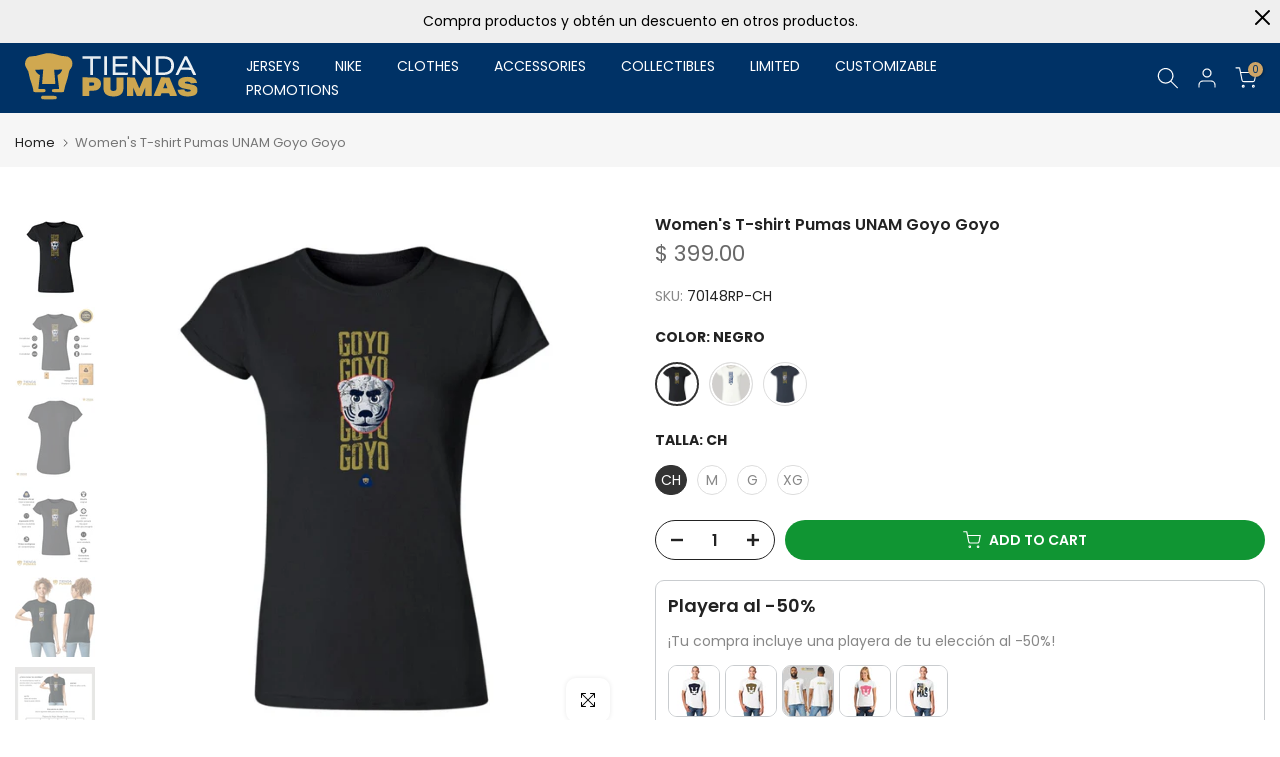

--- FILE ---
content_type: text/html; charset=utf-8
request_url: https://tiendapumas.com/en/products/playera-mujer-pumas-unam-goyo-goyo
body_size: 86066
content:
<!doctype html><html class="t4sp-theme t4s-wrapper__custom rtl_false swatch_color_style_2 pr_border_style_1 pr_img_effect_0 enable_eff_img1_false badge_shape_3 css_for_wis_app_true shadow_round_img_false t4s-header__inline is-remove-unavai-1 t4_compare_false t4s-cart-count-0 t4s-pr-ellipsis-false
 no-js" lang="en">
  <head>
 
<meta charset="utf-8">
    <meta http-equiv="X-UA-Compatible" content="IE=edge">
    <meta name="viewport" content="width=device-width, initial-scale=1, height=device-height, minimum-scale=1.0, maximum-scale=1.0">
    <meta name="theme-color" content="#fff">
    <link rel="canonical" href="https://tiendapumas.com/en/products/playera-mujer-pumas-unam-goyo-goyo">
    <link rel="preconnect" href="https://cdn.shopify.com" crossorigin><link rel="shortcut icon" type="image/png" href="//tiendapumas.com/cdn/shop/files/favicon.png?v=1613327712&width=32"><link rel="apple-touch-icon-precomposed" type="image/png" sizes="152x152" href="//tiendapumas.com/cdn/shop/files/favicon.png?v=1613327712&width=152"><title>Women&#39;s T-shirt Pumas UNAM Goyo Goyo &ndash; Tienda Pumas</title>
    <meta name="description" content="New official Pumas women&#39;s short sleeve, round neck adult t-shirt, original Goyo Goyo design, 100% combed cotton, semi-fitted fit with side seams. T-shirt colors for women: Black, White, Navy Blue.SKUS: 70148RP 70147RP 70150RP Modelo: OD76473C A R A C T E R Í S T I C A SMATERIAL AND FIT:- 100% combed/brushed ring spun "><meta name="keywords" content="Women&#39;s T-shirt Pumas UNAM Goyo Goyo, Tienda Pumas, tiendapumas.com"/><meta name="author" content="Reptil.mx">

<meta property="og:site_name" content="Tienda Pumas">
<meta property="og:url" content="https://tiendapumas.com/en/products/playera-mujer-pumas-unam-goyo-goyo">
<meta property="og:title" content="Women&#39;s T-shirt Pumas UNAM Goyo Goyo">
<meta property="og:type" content="product">
<meta property="og:description" content="New official Pumas women&#39;s short sleeve, round neck adult t-shirt, original Goyo Goyo design, 100% combed cotton, semi-fitted fit with side seams. T-shirt colors for women: Black, White, Navy Blue.SKUS: 70148RP 70147RP 70150RP Modelo: OD76473C A R A C T E R Í S T I C A SMATERIAL AND FIT:- 100% combed/brushed ring spun "><meta property="og:image" content="http://tiendapumas.com/cdn/shop/files/070148-R01C.jpg?v=1689719265">
  <meta property="og:image:secure_url" content="https://tiendapumas.com/cdn/shop/files/070148-R01C.jpg?v=1689719265">
  <meta property="og:image:width" content="1200">
  <meta property="og:image:height" content="1200"><meta property="og:price:amount" content="399.00">
  <meta property="og:price:currency" content="MXN"><meta name="twitter:site" content="@TiendaPumasmx"><meta name="twitter:card" content="summary_large_image">
<meta name="twitter:title" content="Women&#39;s T-shirt Pumas UNAM Goyo Goyo">
<meta name="twitter:description" content="New official Pumas women&#39;s short sleeve, round neck adult t-shirt, original Goyo Goyo design, 100% combed cotton, semi-fitted fit with side seams. T-shirt colors for women: Black, White, Navy Blue.SKUS: 70148RP 70147RP 70150RP Modelo: OD76473C A R A C T E R Í S T I C A SMATERIAL AND FIT:- 100% combed/brushed ring spun "><script src="//tiendapumas.com/cdn/shop/t/26/assets/lazysizes.min.js?v=19113999703148210021705473175" async="async"></script>
    <script src="//tiendapumas.com/cdn/shop/t/26/assets/global.min.js?v=164417445976002054911705473175" defer="defer"></script>
    <script>window.performance && window.performance.mark && window.performance.mark('shopify.content_for_header.start');</script><meta name="google-site-verification" content="LEGwsyTCybkhss2qEg7s-x7OCAB_gK0uGMA_s6yE-lU">
<meta id="shopify-digital-wallet" name="shopify-digital-wallet" content="/25990529073/digital_wallets/dialog">
<meta name="shopify-checkout-api-token" content="5ef4da1047af684181a2662a148f4210">
<meta id="in-context-paypal-metadata" data-shop-id="25990529073" data-venmo-supported="false" data-environment="production" data-locale="en_US" data-paypal-v4="true" data-currency="MXN">
<link rel="alternate" hreflang="x-default" href="https://tiendapumas.com/products/playera-mujer-pumas-unam-goyo-goyo">
<link rel="alternate" hreflang="es" href="https://tiendapumas.com/products/playera-mujer-pumas-unam-goyo-goyo">
<link rel="alternate" hreflang="en" href="https://tiendapumas.com/en/products/playera-mujer-pumas-unam-goyo-goyo">
<link rel="alternate" type="application/json+oembed" href="https://tiendapumas.com/en/products/playera-mujer-pumas-unam-goyo-goyo.oembed">
<script async="async" src="/checkouts/internal/preloads.js?locale=en-MX"></script>
<script id="shopify-features" type="application/json">{"accessToken":"5ef4da1047af684181a2662a148f4210","betas":["rich-media-storefront-analytics"],"domain":"tiendapumas.com","predictiveSearch":true,"shopId":25990529073,"locale":"en"}</script>
<script>var Shopify = Shopify || {};
Shopify.shop = "tienda-pumas.myshopify.com";
Shopify.locale = "en";
Shopify.currency = {"active":"MXN","rate":"1.0"};
Shopify.country = "MX";
Shopify.theme = {"name":"Tienda Pumas - Shopify 2.0 - Live","id":139633459446,"schema_name":"Kalles","schema_version":"4.2.3","theme_store_id":null,"role":"main"};
Shopify.theme.handle = "null";
Shopify.theme.style = {"id":null,"handle":null};
Shopify.cdnHost = "tiendapumas.com/cdn";
Shopify.routes = Shopify.routes || {};
Shopify.routes.root = "/en/";</script>
<script type="module">!function(o){(o.Shopify=o.Shopify||{}).modules=!0}(window);</script>
<script>!function(o){function n(){var o=[];function n(){o.push(Array.prototype.slice.apply(arguments))}return n.q=o,n}var t=o.Shopify=o.Shopify||{};t.loadFeatures=n(),t.autoloadFeatures=n()}(window);</script>
<script id="shop-js-analytics" type="application/json">{"pageType":"product"}</script>
<script defer="defer" async type="module" src="//tiendapumas.com/cdn/shopifycloud/shop-js/modules/v2/client.init-shop-cart-sync_BT-GjEfc.en.esm.js"></script>
<script defer="defer" async type="module" src="//tiendapumas.com/cdn/shopifycloud/shop-js/modules/v2/chunk.common_D58fp_Oc.esm.js"></script>
<script defer="defer" async type="module" src="//tiendapumas.com/cdn/shopifycloud/shop-js/modules/v2/chunk.modal_xMitdFEc.esm.js"></script>
<script type="module">
  await import("//tiendapumas.com/cdn/shopifycloud/shop-js/modules/v2/client.init-shop-cart-sync_BT-GjEfc.en.esm.js");
await import("//tiendapumas.com/cdn/shopifycloud/shop-js/modules/v2/chunk.common_D58fp_Oc.esm.js");
await import("//tiendapumas.com/cdn/shopifycloud/shop-js/modules/v2/chunk.modal_xMitdFEc.esm.js");

  window.Shopify.SignInWithShop?.initShopCartSync?.({"fedCMEnabled":true,"windoidEnabled":true});

</script>
<script>(function() {
  var isLoaded = false;
  function asyncLoad() {
    if (isLoaded) return;
    isLoaded = true;
    var urls = ["\/\/cdn.shopify.com\/proxy\/0ab34b49322a38ca844af69acda04749f9a964fe8a43add77eef53a53330ad2f\/aiodstag.cirkleinc.com\/?shop=tienda-pumas.myshopify.com\u0026sp-cache-control=cHVibGljLCBtYXgtYWdlPTkwMA"];
    for (var i = 0; i < urls.length; i++) {
      var s = document.createElement('script');
      s.type = 'text/javascript';
      s.async = true;
      s.src = urls[i];
      var x = document.getElementsByTagName('script')[0];
      x.parentNode.insertBefore(s, x);
    }
  };
  if(window.attachEvent) {
    window.attachEvent('onload', asyncLoad);
  } else {
    window.addEventListener('load', asyncLoad, false);
  }
})();</script>
<script id="__st">var __st={"a":25990529073,"offset":-21600,"reqid":"60c8cf48-c99e-4745-ac32-363bdd56e960-1769425560","pageurl":"tiendapumas.com\/en\/products\/playera-mujer-pumas-unam-goyo-goyo","u":"1434cf37ddbe","p":"product","rtyp":"product","rid":8048985473270};</script>
<script>window.ShopifyPaypalV4VisibilityTracking = true;</script>
<script id="captcha-bootstrap">!function(){'use strict';const t='contact',e='account',n='new_comment',o=[[t,t],['blogs',n],['comments',n],[t,'customer']],c=[[e,'customer_login'],[e,'guest_login'],[e,'recover_customer_password'],[e,'create_customer']],r=t=>t.map((([t,e])=>`form[action*='/${t}']:not([data-nocaptcha='true']) input[name='form_type'][value='${e}']`)).join(','),a=t=>()=>t?[...document.querySelectorAll(t)].map((t=>t.form)):[];function s(){const t=[...o],e=r(t);return a(e)}const i='password',u='form_key',d=['recaptcha-v3-token','g-recaptcha-response','h-captcha-response',i],f=()=>{try{return window.sessionStorage}catch{return}},m='__shopify_v',_=t=>t.elements[u];function p(t,e,n=!1){try{const o=window.sessionStorage,c=JSON.parse(o.getItem(e)),{data:r}=function(t){const{data:e,action:n}=t;return t[m]||n?{data:e,action:n}:{data:t,action:n}}(c);for(const[e,n]of Object.entries(r))t.elements[e]&&(t.elements[e].value=n);n&&o.removeItem(e)}catch(o){console.error('form repopulation failed',{error:o})}}const l='form_type',E='cptcha';function T(t){t.dataset[E]=!0}const w=window,h=w.document,L='Shopify',v='ce_forms',y='captcha';let A=!1;((t,e)=>{const n=(g='f06e6c50-85a8-45c8-87d0-21a2b65856fe',I='https://cdn.shopify.com/shopifycloud/storefront-forms-hcaptcha/ce_storefront_forms_captcha_hcaptcha.v1.5.2.iife.js',D={infoText:'Protected by hCaptcha',privacyText:'Privacy',termsText:'Terms'},(t,e,n)=>{const o=w[L][v],c=o.bindForm;if(c)return c(t,g,e,D).then(n);var r;o.q.push([[t,g,e,D],n]),r=I,A||(h.body.append(Object.assign(h.createElement('script'),{id:'captcha-provider',async:!0,src:r})),A=!0)});var g,I,D;w[L]=w[L]||{},w[L][v]=w[L][v]||{},w[L][v].q=[],w[L][y]=w[L][y]||{},w[L][y].protect=function(t,e){n(t,void 0,e),T(t)},Object.freeze(w[L][y]),function(t,e,n,w,h,L){const[v,y,A,g]=function(t,e,n){const i=e?o:[],u=t?c:[],d=[...i,...u],f=r(d),m=r(i),_=r(d.filter((([t,e])=>n.includes(e))));return[a(f),a(m),a(_),s()]}(w,h,L),I=t=>{const e=t.target;return e instanceof HTMLFormElement?e:e&&e.form},D=t=>v().includes(t);t.addEventListener('submit',(t=>{const e=I(t);if(!e)return;const n=D(e)&&!e.dataset.hcaptchaBound&&!e.dataset.recaptchaBound,o=_(e),c=g().includes(e)&&(!o||!o.value);(n||c)&&t.preventDefault(),c&&!n&&(function(t){try{if(!f())return;!function(t){const e=f();if(!e)return;const n=_(t);if(!n)return;const o=n.value;o&&e.removeItem(o)}(t);const e=Array.from(Array(32),(()=>Math.random().toString(36)[2])).join('');!function(t,e){_(t)||t.append(Object.assign(document.createElement('input'),{type:'hidden',name:u})),t.elements[u].value=e}(t,e),function(t,e){const n=f();if(!n)return;const o=[...t.querySelectorAll(`input[type='${i}']`)].map((({name:t})=>t)),c=[...d,...o],r={};for(const[a,s]of new FormData(t).entries())c.includes(a)||(r[a]=s);n.setItem(e,JSON.stringify({[m]:1,action:t.action,data:r}))}(t,e)}catch(e){console.error('failed to persist form',e)}}(e),e.submit())}));const S=(t,e)=>{t&&!t.dataset[E]&&(n(t,e.some((e=>e===t))),T(t))};for(const o of['focusin','change'])t.addEventListener(o,(t=>{const e=I(t);D(e)&&S(e,y())}));const B=e.get('form_key'),M=e.get(l),P=B&&M;t.addEventListener('DOMContentLoaded',(()=>{const t=y();if(P)for(const e of t)e.elements[l].value===M&&p(e,B);[...new Set([...A(),...v().filter((t=>'true'===t.dataset.shopifyCaptcha))])].forEach((e=>S(e,t)))}))}(h,new URLSearchParams(w.location.search),n,t,e,['guest_login'])})(!0,!1)}();</script>
<script integrity="sha256-4kQ18oKyAcykRKYeNunJcIwy7WH5gtpwJnB7kiuLZ1E=" data-source-attribution="shopify.loadfeatures" defer="defer" src="//tiendapumas.com/cdn/shopifycloud/storefront/assets/storefront/load_feature-a0a9edcb.js" crossorigin="anonymous"></script>
<script data-source-attribution="shopify.dynamic_checkout.dynamic.init">var Shopify=Shopify||{};Shopify.PaymentButton=Shopify.PaymentButton||{isStorefrontPortableWallets:!0,init:function(){window.Shopify.PaymentButton.init=function(){};var t=document.createElement("script");t.src="https://tiendapumas.com/cdn/shopifycloud/portable-wallets/latest/portable-wallets.en.js",t.type="module",document.head.appendChild(t)}};
</script>
<script data-source-attribution="shopify.dynamic_checkout.buyer_consent">
  function portableWalletsHideBuyerConsent(e){var t=document.getElementById("shopify-buyer-consent"),n=document.getElementById("shopify-subscription-policy-button");t&&n&&(t.classList.add("hidden"),t.setAttribute("aria-hidden","true"),n.removeEventListener("click",e))}function portableWalletsShowBuyerConsent(e){var t=document.getElementById("shopify-buyer-consent"),n=document.getElementById("shopify-subscription-policy-button");t&&n&&(t.classList.remove("hidden"),t.removeAttribute("aria-hidden"),n.addEventListener("click",e))}window.Shopify?.PaymentButton&&(window.Shopify.PaymentButton.hideBuyerConsent=portableWalletsHideBuyerConsent,window.Shopify.PaymentButton.showBuyerConsent=portableWalletsShowBuyerConsent);
</script>
<script>
  function portableWalletsCleanup(e){e&&e.src&&console.error("Failed to load portable wallets script "+e.src);var t=document.querySelectorAll("shopify-accelerated-checkout .shopify-payment-button__skeleton, shopify-accelerated-checkout-cart .wallet-cart-button__skeleton"),e=document.getElementById("shopify-buyer-consent");for(let e=0;e<t.length;e++)t[e].remove();e&&e.remove()}function portableWalletsNotLoadedAsModule(e){e instanceof ErrorEvent&&"string"==typeof e.message&&e.message.includes("import.meta")&&"string"==typeof e.filename&&e.filename.includes("portable-wallets")&&(window.removeEventListener("error",portableWalletsNotLoadedAsModule),window.Shopify.PaymentButton.failedToLoad=e,"loading"===document.readyState?document.addEventListener("DOMContentLoaded",window.Shopify.PaymentButton.init):window.Shopify.PaymentButton.init())}window.addEventListener("error",portableWalletsNotLoadedAsModule);
</script>

<script type="module" src="https://tiendapumas.com/cdn/shopifycloud/portable-wallets/latest/portable-wallets.en.js" onError="portableWalletsCleanup(this)" crossorigin="anonymous"></script>
<script nomodule>
  document.addEventListener("DOMContentLoaded", portableWalletsCleanup);
</script>

<link id="shopify-accelerated-checkout-styles" rel="stylesheet" media="screen" href="https://tiendapumas.com/cdn/shopifycloud/portable-wallets/latest/accelerated-checkout-backwards-compat.css" crossorigin="anonymous">
<style id="shopify-accelerated-checkout-cart">
        #shopify-buyer-consent {
  margin-top: 1em;
  display: inline-block;
  width: 100%;
}

#shopify-buyer-consent.hidden {
  display: none;
}

#shopify-subscription-policy-button {
  background: none;
  border: none;
  padding: 0;
  text-decoration: underline;
  font-size: inherit;
  cursor: pointer;
}

#shopify-subscription-policy-button::before {
  box-shadow: none;
}

      </style>

<script>window.performance && window.performance.mark && window.performance.mark('shopify.content_for_header.end');</script>
<link rel="preconnect" href="https://fonts.googleapis.com">
    <link rel="preconnect" href="https://fonts.gstatic.com" crossorigin><link rel="stylesheet" href="https://fonts.googleapis.com/css?family=Poppins:300,300i,400,400i,500,500i,600,600i,700,700i,800,800i|Libre+Baskerville:300,300i,400,400i,500,500i,600,600i,700,700i,800,800i&display=swap" media="print" onload="this.media='all'"><link href="//tiendapumas.com/cdn/shop/t/26/assets/base.css?v=76992554195321706611705473175" rel="stylesheet" type="text/css" media="all" /><style data-shopify>:root {
        
         /* CSS Variables */
        --wrapper-mw      : 1400px;
        --font-family-1   : Poppins;
        --font-family-2   : Poppins;
        --font-family-3   : Libre Baskerville;
        --font-body-family   : Poppins;
        --font-heading-family: Poppins;
       
        
        --t4s-success-color       : #428445;
        --t4s-success-color-rgb   : 66, 132, 69;
        --t4s-warning-color       : #e0b252;
        --t4s-warning-color-rgb   : 224, 178, 82;
        --t4s-error-color         : #EB001B;
        --t4s-error-color-rgb     : 235, 0, 27;
        --t4s-light-color         : #ffffff;
        --t4s-dark-color          : #222222;
        --t4s-highlight-color     : #ec0101;
        --t4s-tooltip-background  : #383838;
        --t4s-tooltip-color       : #fff;
        --primary-sw-color        : #333;
        --primary-sw-color-rgb    : 51, 51, 51;
        --border-sw-color         : #ddd;
        --secondary-sw-color      : #878787;
        --primary-price-color     : #ec0101;
        --secondary-price-color   : #878787;
        
        --t4s-body-background     : #fff;
        --text-color              : #878787;
        --text-color-rgb          : 135, 135, 135;
        --heading-color           : #222222;
        --accent-color            : #003266;
        --accent-color-rgb        : 0, 50, 102;
        --accent-color-darken     : #000c1a;
        --accent-color-hover      : var(--accent-color-darken);
        --secondary-color         : #222222;
        --secondary-color-rgb     : 34, 34, 34;
        --link-color              : #878787;
        --link-color-hover        : #cda467;
        --border-color            : #ddd;
        --border-color-rgb        : 221, 221, 221;
        --border-primary-color    : #333;
        --button-background       : #222222;
        --button-color            : #fff;
        --button-background-hover : #003266;
        --button-color-hover      : #fff;

        --sale-badge-background    : #ff4e00;
        --sale-badge-color         : #fff;
        --new-badge-background     : #109533;
        --new-badge-color          : #fff;
        --preorder-badge-background: #0774d7;
        --preorder-badge-color     : #fff;
        --soldout-badge-background : #999999;
        --soldout-badge-color      : #fff;
        --custom-badge-background  : #00A500;
        --custom-badge-color       : #fff;/* Shopify related variables */
        --payment-terms-background-color: ;
        
        --lz-background: #f5f5f5;
        --lz-img: url("//tiendapumas.com/cdn/shop/t/26/assets/t4s_loader.svg?v=14366236903618920731705473175");}

    html {
      font-size: 62.5%;
      height: 100%;
    }

    body {
      margin: 0;
      overflow-x: hidden;
      font-size:14px;
      letter-spacing: 0px;
      color: var(--text-color);
      font-family: var(--font-body-family);
      line-height: 1.7;
      font-weight: 400;
      -webkit-font-smoothing: auto;
      -moz-osx-font-smoothing: auto;
    }
    /*
    @media screen and (min-width: 750px) {
      body {
        font-size: 1.6rem;
      }
    }
    */

    h1, h2, h3, h4, h5, h6, .t4s_as_title {
      color: var(--heading-color);
      font-family: var(--font-heading-family);
      line-height: 1.4;
      font-weight: 600;
      letter-spacing: 0px;
    }
    h1 { font-size: 37px }
    h2 { font-size: 29px }
    h3 { font-size: 23px }
    h4 { font-size: 18px }
    h5 { font-size: 17px }
    h6 { font-size: 15.5px }
    a,.t4s_as_link {
      /* font-family: var(--font-link-family); */
      color: var(--link-color);
    }
    a:hover,.t4s_as_link:hover {
      color: var(--link-color-hover);
    }
    button,
    input,
    optgroup,
    select,
    textarea {
      border-color: var(--border-color);
    }
    .t4s_as_button,
    button,
    input[type="button"]:not(.t4s-btn),
    input[type="reset"],
    input[type="submit"]:not(.t4s-btn) {
      font-family: var(--font-button-family);
      color: var(--button-color);
      background-color: var(--button-background);
      border-color: var(--button-background);
    }
    .t4s_as_button:hover,
    button:hover,
    input[type="button"]:not(.t4s-btn):hover, 
    input[type="reset"]:hover,
    input[type="submit"]:not(.t4s-btn):hover  {
      color: var(--button-color-hover);
      background-color: var(--button-background-hover);
      border-color: var(--button-background-hover);
    }
    
    .t4s-cp,.t4s-color-accent { color : var(--accent-color) }.t4s-ct,.t4s-color-text { color : var(--text-color) }.t4s-ch,.t4ss-color-heading { color : var(--heading-color) }.t4s-csecondary { color : var(--secondary-color) }
    
    .t4s-fnt-fm-1 {
      font-family: var(--font-family-1) !important;
    }
    .t4s-fnt-fm-2 {
      font-family: var(--font-family-2) !important;
    }
    .t4s-fnt-fm-3 {
      font-family: var(--font-family-3) !important;
    }
    .t4s-cr {
        color: var(--t4s-highlight-color);
    }
    .t4s-price__sale { color: var(--primary-price-color); }.t4s-fix-overflow.t4s-row { max-width: 100vw;margin-left: auto;margin-right: auto;}.lazyloadt4s-opt {opacity: 1 !important;transition: opacity 0s, transform 1s !important;}.t4s-d-block {display: block;}.t4s-d-none {display: none;}@media (min-width: 768px) {.t4s-d-md-block {display: block;}.t4s-d-md-none {display: none; }}@media (min-width: 1025px) {.t4s-d-lg-block {display: block;}.t4s-d-lg-none {display: none; }}.t4s-product .t4s-product-sizes > span.t4s-product-sizes--sold-out,     
      .t4s-product .t4s-product-sizes[data-size="1"] > span:after{
        display: none;
      }.t4s-pr-color__item.t4s-pr-color--sold-out {
        display: none;
      }</style><script>
  const isBehaviorSmooth = 'scrollBehavior' in document.documentElement.style && getComputedStyle(document.documentElement).scrollBehavior === 'smooth';
  const t4sXMLHttpRequest = window.XMLHttpRequest, documentElementT4s = document.documentElement; documentElementT4s.className = documentElementT4s.className.replace('no-js', 'js');function loadImageT4s(_this) { _this.classList.add('lazyloadt4sed')};(function() { const matchMediaHoverT4s = (window.matchMedia('(-moz-touch-enabled: 1), (hover: none)')).matches; documentElementT4s.className += ((window.CSS && window.CSS.supports('(position: sticky) or (position: -webkit-sticky)')) ? ' t4sp-sticky' : ' t4sp-no-sticky'); documentElementT4s.className += matchMediaHoverT4s ? ' t4sp-no-hover' : ' t4sp-hover'; window.onpageshow = function() { if (performance.navigation.type === 2) {document.dispatchEvent(new CustomEvent('cart:refresh'))} }; if (!matchMediaHoverT4s && window.width > 1024) { document.addEventListener('mousemove', function(evt) { documentElementT4s.classList.replace('t4sp-no-hover','t4sp-hover'); document.dispatchEvent(new CustomEvent('theme:hover')); }, {once : true} ); } }());</script><!-- BEGIN app block: shopify://apps/judge-me-reviews/blocks/judgeme_core/61ccd3b1-a9f2-4160-9fe9-4fec8413e5d8 --><!-- Start of Judge.me Core -->






<link rel="dns-prefetch" href="https://cdn2.judge.me/cdn/widget_frontend">
<link rel="dns-prefetch" href="https://cdn.judge.me">
<link rel="dns-prefetch" href="https://cdn1.judge.me">
<link rel="dns-prefetch" href="https://api.judge.me">

<script data-cfasync='false' class='jdgm-settings-script'>window.jdgmSettings={"pagination":5,"disable_web_reviews":false,"badge_no_review_text":"Sin reseñas","badge_n_reviews_text":"{{ n }} reseña/reseñas","badge_star_color":"#CDA467","hide_badge_preview_if_no_reviews":true,"badge_hide_text":false,"enforce_center_preview_badge":false,"widget_title":"Reseñas de Clientes","widget_open_form_text":"Escribir una reseña","widget_close_form_text":"Cancelar reseña","widget_refresh_page_text":"Actualizar página","widget_summary_text":"Basado en {{ number_of_reviews }} reseña/reseñas","widget_no_review_text":"Sé el primero en escribir una reseña","widget_name_field_text":"Nombre","widget_verified_name_field_text":"Nombre Verificado (público)","widget_name_placeholder_text":"Nombre","widget_required_field_error_text":"Este campo es obligatorio.","widget_email_field_text":"Dirección de correo electrónico","widget_verified_email_field_text":"Correo electrónico Verificado (privado, no se puede editar)","widget_email_placeholder_text":"Tu dirección de correo electrónico","widget_email_field_error_text":"Por favor, ingresa una dirección de correo electrónico válida.","widget_rating_field_text":"Calificación","widget_review_title_field_text":"Título de la Reseña","widget_review_title_placeholder_text":"Da un título a tu reseña","widget_review_body_field_text":"Contenido de la reseña","widget_review_body_placeholder_text":"Empieza a escribir aquí...","widget_pictures_field_text":"Imagen/Video (opcional)","widget_submit_review_text":"Enviar Reseña","widget_submit_verified_review_text":"Enviar Reseña Verificada","widget_submit_success_msg_with_auto_publish":"¡Gracias! Por favor, actualiza la página en unos momentos para ver tu reseña. Puedes eliminar o editar tu reseña iniciando sesión en \u003ca href='https://judge.me/login' target='_blank' rel='nofollow noopener'\u003eJudge.me\u003c/a\u003e","widget_submit_success_msg_no_auto_publish":"¡Gracias! Tu reseña se publicará tan pronto como sea aprobada por el administrador de la tienda. Puedes eliminar o editar tu reseña iniciando sesión en \u003ca href='https://judge.me/login' target='_blank' rel='nofollow noopener'\u003eJudge.me\u003c/a\u003e","widget_show_default_reviews_out_of_total_text":"Mostrando {{ n_reviews_shown }} de {{ n_reviews }} reseñas.","widget_show_all_link_text":"Mostrar todas","widget_show_less_link_text":"Mostrar menos","widget_author_said_text":"{{ reviewer_name }} dijo:","widget_days_text":"hace {{ n }} día/días","widget_weeks_text":"hace {{ n }} semana/semanas","widget_months_text":"hace {{ n }} mes/meses","widget_years_text":"hace {{ n }} año/años","widget_yesterday_text":"Ayer","widget_today_text":"Hoy","widget_replied_text":"\u003e\u003e {{ shop_name }} respondió:","widget_read_more_text":"Leer más","widget_reviewer_name_as_initial":"","widget_rating_filter_color":"#003266","widget_rating_filter_see_all_text":"Ver todas las reseñas","widget_sorting_most_recent_text":"Más Recientes","widget_sorting_highest_rating_text":"Mayor Calificación","widget_sorting_lowest_rating_text":"Menor Calificación","widget_sorting_with_pictures_text":"Solo Imágenes","widget_sorting_most_helpful_text":"Más Útiles","widget_open_question_form_text":"Hacer una pregunta","widget_reviews_subtab_text":"Reseñas","widget_questions_subtab_text":"Preguntas","widget_question_label_text":"Pregunta","widget_answer_label_text":"Respuesta","widget_question_placeholder_text":"Escribe tu pregunta aquí","widget_submit_question_text":"Enviar Pregunta","widget_question_submit_success_text":"¡Gracias por tu pregunta! Te notificaremos una vez que sea respondida.","widget_star_color":"#CDA467","verified_badge_text":"Verificado","verified_badge_bg_color":"#CDA467","verified_badge_text_color":"","verified_badge_placement":"left-of-reviewer-name","widget_review_max_height":"","widget_hide_border":false,"widget_social_share":false,"widget_thumb":true,"widget_review_location_show":true,"widget_location_format":"city_state_only","all_reviews_include_out_of_store_products":true,"all_reviews_out_of_store_text":"(fuera de la tienda)","all_reviews_pagination":100,"all_reviews_product_name_prefix_text":"sobre","enable_review_pictures":true,"enable_question_anwser":false,"widget_theme":"leex","review_date_format":"dd/mm/yyyy","default_sort_method":"highest-rating","widget_product_reviews_subtab_text":"Reseñas de Productos","widget_shop_reviews_subtab_text":"Reseñas de la Tienda","widget_other_products_reviews_text":"Reseñas para otros productos","widget_store_reviews_subtab_text":"Reseñas de la tienda","widget_no_store_reviews_text":"Esta tienda no ha recibido ninguna reseña todavía","widget_web_restriction_product_reviews_text":"Este producto no ha recibido ninguna reseña todavía","widget_no_items_text":"No se encontraron elementos","widget_show_more_text":"Mostrar más","widget_write_a_store_review_text":"Escribe una reseña de Tienda Pumas","widget_other_languages_heading":"Reseñas en Otros Idiomas","widget_translate_review_text":"Traducir reseña a {{ language }}","widget_translating_review_text":"Traduciendo...","widget_show_original_translation_text":"Mostrar original ({{ language }})","widget_translate_review_failed_text":"No se pudo traducir la reseña.","widget_translate_review_retry_text":"Reintentar","widget_translate_review_try_again_later_text":"Intentar más tarde","show_product_url_for_grouped_product":false,"widget_sorting_pictures_first_text":"Imágenes Primero","show_pictures_on_all_rev_page_mobile":true,"show_pictures_on_all_rev_page_desktop":true,"floating_tab_hide_mobile_install_preference":false,"floating_tab_button_name":"★ Reseñas","floating_tab_title":"Deja que los clientes hablen por nosotros","floating_tab_button_color":"","floating_tab_button_background_color":"","floating_tab_url":"","floating_tab_url_enabled":false,"floating_tab_tab_style":"text","all_reviews_text_badge_text":"Los clientes nos califican {{ shop.metafields.judgeme.all_reviews_rating | round: 1 }}/5 basado en {{ shop.metafields.judgeme.all_reviews_count }} reseñas.","all_reviews_text_badge_text_branded_style":"{{ shop.metafields.judgeme.all_reviews_rating | round: 1 }} de 5 estrellas basado en {{ shop.metafields.judgeme.all_reviews_count }} reseñas","is_all_reviews_text_badge_a_link":false,"show_stars_for_all_reviews_text_badge":false,"all_reviews_text_badge_url":"","all_reviews_text_style":"branded","all_reviews_text_color_style":"judgeme_brand_color","all_reviews_text_color":"#108474","all_reviews_text_show_jm_brand":true,"featured_carousel_show_header":true,"featured_carousel_title":"Reseñas de la afición","testimonials_carousel_title":"Los clientes nos dicen","videos_carousel_title":"Historias de clientes reales","cards_carousel_title":"Los clientes nos dicen","featured_carousel_count_text":"de {{ n }} reseñas","featured_carousel_add_link_to_all_reviews_page":false,"featured_carousel_url":"","featured_carousel_show_images":true,"featured_carousel_autoslide_interval":5,"featured_carousel_arrows_on_the_sides":true,"featured_carousel_height":250,"featured_carousel_width":80,"featured_carousel_image_size":0,"featured_carousel_image_height":250,"featured_carousel_arrow_color":"#eeeeee","verified_count_badge_style":"branded","verified_count_badge_orientation":"horizontal","verified_count_badge_color_style":"judgeme_brand_color","verified_count_badge_color":"#108474","is_verified_count_badge_a_link":false,"verified_count_badge_url":"","verified_count_badge_show_jm_brand":true,"widget_rating_preset_default":5,"widget_first_sub_tab":"product-reviews","widget_show_histogram":true,"widget_histogram_use_custom_color":true,"widget_pagination_use_custom_color":true,"widget_star_use_custom_color":true,"widget_verified_badge_use_custom_color":true,"widget_write_review_use_custom_color":false,"picture_reminder_submit_button":"Upload Pictures","enable_review_videos":true,"mute_video_by_default":false,"widget_sorting_videos_first_text":"Videos Primero","widget_review_pending_text":"Pendiente","featured_carousel_items_for_large_screen":3,"social_share_options_order":"Facebook,Twitter","remove_microdata_snippet":false,"disable_json_ld":false,"enable_json_ld_products":false,"preview_badge_show_question_text":false,"preview_badge_no_question_text":"Sin preguntas","preview_badge_n_question_text":"{{ number_of_questions }} pregunta/preguntas","qa_badge_show_icon":false,"qa_badge_position":"same-row","remove_judgeme_branding":true,"widget_add_search_bar":false,"widget_search_bar_placeholder":"Buscar","widget_sorting_verified_only_text":"Solo verificadas","featured_carousel_theme":"compact","featured_carousel_show_rating":true,"featured_carousel_show_title":true,"featured_carousel_show_body":true,"featured_carousel_show_date":false,"featured_carousel_show_reviewer":true,"featured_carousel_show_product":false,"featured_carousel_header_background_color":"#108474","featured_carousel_header_text_color":"#ffffff","featured_carousel_name_product_separator":"reviewed","featured_carousel_full_star_background":"#108474","featured_carousel_empty_star_background":"#dadada","featured_carousel_vertical_theme_background":"#f9fafb","featured_carousel_verified_badge_enable":true,"featured_carousel_verified_badge_color":"#108474","featured_carousel_border_style":"round","featured_carousel_review_line_length_limit":3,"featured_carousel_more_reviews_button_text":"Leer más reseñas","featured_carousel_view_product_button_text":"Ver producto","all_reviews_page_load_reviews_on":"scroll","all_reviews_page_load_more_text":"Cargar Más Reseñas","disable_fb_tab_reviews":false,"enable_ajax_cdn_cache":false,"widget_advanced_speed_features":5,"widget_public_name_text":"mostrado públicamente como","default_reviewer_name":"Goyo","default_reviewer_name_has_non_latin":true,"widget_reviewer_anonymous":"Anónimo","medals_widget_title":"Medallas de Reseñas Judge.me","medals_widget_background_color":"#f9fafb","medals_widget_position":"footer_all_pages","medals_widget_border_color":"#f9fafb","medals_widget_verified_text_position":"left","medals_widget_use_monochromatic_version":false,"medals_widget_elements_color":"#003266","show_reviewer_avatar":true,"widget_invalid_yt_video_url_error_text":"No es una URL de video de YouTube","widget_max_length_field_error_text":"Por favor, ingresa no más de {0} caracteres.","widget_show_country_flag":false,"widget_show_collected_via_shop_app":true,"widget_verified_by_shop_badge_style":"light","widget_verified_by_shop_text":"Verificado por la Tienda","widget_show_photo_gallery":true,"widget_load_with_code_splitting":true,"widget_ugc_install_preference":false,"widget_ugc_title":"Hecho por nosotros, Compartido por ti","widget_ugc_subtitle":"Etiquétanos para ver tu imagen destacada en nuestra página","widget_ugc_arrows_color":"#ffffff","widget_ugc_primary_button_text":"Comprar Ahora","widget_ugc_primary_button_background_color":"#108474","widget_ugc_primary_button_text_color":"#ffffff","widget_ugc_primary_button_border_width":"0","widget_ugc_primary_button_border_style":"none","widget_ugc_primary_button_border_color":"#108474","widget_ugc_primary_button_border_radius":"25","widget_ugc_secondary_button_text":"Cargar Más","widget_ugc_secondary_button_background_color":"#ffffff","widget_ugc_secondary_button_text_color":"#108474","widget_ugc_secondary_button_border_width":"2","widget_ugc_secondary_button_border_style":"solid","widget_ugc_secondary_button_border_color":"#108474","widget_ugc_secondary_button_border_radius":"25","widget_ugc_reviews_button_text":"Ver Reseñas","widget_ugc_reviews_button_background_color":"#ffffff","widget_ugc_reviews_button_text_color":"#108474","widget_ugc_reviews_button_border_width":"2","widget_ugc_reviews_button_border_style":"solid","widget_ugc_reviews_button_border_color":"#108474","widget_ugc_reviews_button_border_radius":"25","widget_ugc_reviews_button_link_to":"judgeme-reviews-page","widget_ugc_show_post_date":true,"widget_ugc_max_width":"800","widget_rating_metafield_value_type":true,"widget_primary_color":"#CDA467","widget_enable_secondary_color":false,"widget_secondary_color":"#edf5f5","widget_summary_average_rating_text":"{{ average_rating }} de 5","widget_media_grid_title":"Fotos y videos de clientes","widget_media_grid_see_more_text":"Ver más","widget_round_style":true,"widget_show_product_medals":true,"widget_verified_by_judgeme_text":"Verificado por Judge.me","widget_show_store_medals":true,"widget_verified_by_judgeme_text_in_store_medals":"Verificado por Judge.me","widget_media_field_exceed_quantity_message":"Lo sentimos, solo podemos aceptar {{ max_media }} para una reseña.","widget_media_field_exceed_limit_message":"{{ file_name }} es demasiado grande, por favor selecciona un {{ media_type }} menor a {{ size_limit }}MB.","widget_review_submitted_text":"¡Reseña Enviada!","widget_question_submitted_text":"¡Pregunta Enviada!","widget_close_form_text_question":"Cancelar","widget_write_your_answer_here_text":"Escribe tu respuesta aquí","widget_enabled_branded_link":true,"widget_show_collected_by_judgeme":false,"widget_reviewer_name_color":"","widget_write_review_text_color":"","widget_write_review_bg_color":"","widget_collected_by_judgeme_text":"recopilado por Judge.me","widget_pagination_type":"standard","widget_load_more_text":"Cargar Más","widget_load_more_color":"#003266","widget_full_review_text":"Reseña Completa","widget_read_more_reviews_text":"Leer Más Reseñas","widget_read_questions_text":"Leer Preguntas","widget_questions_and_answers_text":"Preguntas y Respuestas","widget_verified_by_text":"Verificado por","widget_verified_text":"Verificado","widget_number_of_reviews_text":"{{ number_of_reviews }} reseñas","widget_back_button_text":"Atrás","widget_next_button_text":"Siguiente","widget_custom_forms_filter_button":"Filtros","custom_forms_style":"horizontal","widget_show_review_information":false,"how_reviews_are_collected":"¿Cómo se recopilan las reseñas?","widget_show_review_keywords":false,"widget_gdpr_statement":"Cómo usamos tus datos: Solo te contactaremos sobre la reseña que dejaste, y solo si es necesario. Al enviar tu reseña, aceptas los \u003ca href='https://judge.me/terms' target='_blank' rel='nofollow noopener'\u003etérminos\u003c/a\u003e, \u003ca href='https://judge.me/privacy' target='_blank' rel='nofollow noopener'\u003eprivacidad\u003c/a\u003e y \u003ca href='https://judge.me/content-policy' target='_blank' rel='nofollow noopener'\u003epolíticas de contenido\u003c/a\u003e de Judge.me.","widget_multilingual_sorting_enabled":false,"widget_translate_review_content_enabled":false,"widget_translate_review_content_method":"manual","popup_widget_review_selection":"automatically_with_pictures","popup_widget_round_border_style":true,"popup_widget_show_title":true,"popup_widget_show_body":true,"popup_widget_show_reviewer":false,"popup_widget_show_product":true,"popup_widget_show_pictures":true,"popup_widget_use_review_picture":true,"popup_widget_show_on_home_page":true,"popup_widget_show_on_product_page":true,"popup_widget_show_on_collection_page":true,"popup_widget_show_on_cart_page":true,"popup_widget_position":"bottom_left","popup_widget_first_review_delay":5,"popup_widget_duration":5,"popup_widget_interval":5,"popup_widget_review_count":5,"popup_widget_hide_on_mobile":true,"review_snippet_widget_round_border_style":true,"review_snippet_widget_card_color":"#FFFFFF","review_snippet_widget_slider_arrows_background_color":"#FFFFFF","review_snippet_widget_slider_arrows_color":"#000000","review_snippet_widget_star_color":"#108474","show_product_variant":false,"all_reviews_product_variant_label_text":"Variante: ","widget_show_verified_branding":false,"widget_ai_summary_title":"Los clientes dicen","widget_ai_summary_disclaimer":"Resumen de reseñas impulsado por IA basado en reseñas recientes de clientes","widget_show_ai_summary":false,"widget_show_ai_summary_bg":false,"widget_show_review_title_input":true,"redirect_reviewers_invited_via_email":"review_widget","request_store_review_after_product_review":false,"request_review_other_products_in_order":false,"review_form_color_scheme":"default","review_form_corner_style":"square","review_form_star_color":{},"review_form_text_color":"#333333","review_form_background_color":"#ffffff","review_form_field_background_color":"#fafafa","review_form_button_color":{},"review_form_button_text_color":"#ffffff","review_form_modal_overlay_color":"#000000","review_content_screen_title_text":"¿Cómo calificarías este producto?","review_content_introduction_text":"Nos encantaría que compartieras un poco sobre tu experiencia.","store_review_form_title_text":"¿Cómo calificarías esta tienda?","store_review_form_introduction_text":"Nos encantaría que compartieras un poco sobre tu experiencia.","show_review_guidance_text":true,"one_star_review_guidance_text":"Pobre","five_star_review_guidance_text":"Excelente","customer_information_screen_title_text":"Sobre ti","customer_information_introduction_text":"Por favor, cuéntanos más sobre ti.","custom_questions_screen_title_text":"Tu experiencia en más detalle","custom_questions_introduction_text":"Aquí hay algunas preguntas para ayudarnos a entender más sobre tu experiencia.","review_submitted_screen_title_text":"¡Gracias por tu reseña!","review_submitted_screen_thank_you_text":"La estamos procesando y aparecerá en la tienda pronto.","review_submitted_screen_email_verification_text":"Por favor, confirma tu correo electrónico haciendo clic en el enlace que acabamos de enviarte. Esto nos ayuda a mantener las reseñas auténticas.","review_submitted_request_store_review_text":"¿Te gustaría compartir tu experiencia de compra con nosotros?","review_submitted_review_other_products_text":"¿Te gustaría reseñar estos productos?","store_review_screen_title_text":"¿Te gustaría compartir tu experiencia de compra con nosotros?","store_review_introduction_text":"Valoramos tu opinión y la utilizamos para mejorar. Por favor, comparte cualquier pensamiento o sugerencia que tengas.","reviewer_media_screen_title_picture_text":"Compartir una foto","reviewer_media_introduction_picture_text":"Sube una foto para apoyar tu reseña.","reviewer_media_screen_title_video_text":"Compartir un video","reviewer_media_introduction_video_text":"Sube un video para apoyar tu reseña.","reviewer_media_screen_title_picture_or_video_text":"Compartir una foto o video","reviewer_media_introduction_picture_or_video_text":"Sube una foto o video para apoyar tu reseña.","reviewer_media_youtube_url_text":"Pega tu URL de Youtube aquí","advanced_settings_next_step_button_text":"Siguiente","advanced_settings_close_review_button_text":"Cerrar","modal_write_review_flow":false,"write_review_flow_required_text":"Obligatorio","write_review_flow_privacy_message_text":"Respetamos tu privacidad.","write_review_flow_anonymous_text":"Reseña como anónimo","write_review_flow_visibility_text":"No será visible para otros clientes.","write_review_flow_multiple_selection_help_text":"Selecciona tantos como quieras","write_review_flow_single_selection_help_text":"Selecciona una opción","write_review_flow_required_field_error_text":"Este campo es obligatorio","write_review_flow_invalid_email_error_text":"Por favor ingresa una dirección de correo válida","write_review_flow_max_length_error_text":"Máx. {{ max_length }} caracteres.","write_review_flow_media_upload_text":"\u003cb\u003eHaz clic para subir\u003c/b\u003e o arrastrar y soltar","write_review_flow_gdpr_statement":"Solo te contactaremos sobre tu reseña si es necesario. Al enviar tu reseña, aceptas nuestros \u003ca href='https://judge.me/terms' target='_blank' rel='nofollow noopener'\u003etérminos y condiciones\u003c/a\u003e y \u003ca href='https://judge.me/privacy' target='_blank' rel='nofollow noopener'\u003epolítica de privacidad\u003c/a\u003e.","rating_only_reviews_enabled":false,"show_negative_reviews_help_screen":false,"new_review_flow_help_screen_rating_threshold":3,"negative_review_resolution_screen_title_text":"Cuéntanos más","negative_review_resolution_text":"Tu experiencia es importante para nosotros. Si hubo problemas con tu compra, estamos aquí para ayudar. No dudes en contactarnos, nos encantaría la oportunidad de arreglar las cosas.","negative_review_resolution_button_text":"Contáctanos","negative_review_resolution_proceed_with_review_text":"Deja una reseña","negative_review_resolution_subject":"Problema con la compra de {{ shop_name }}.{{ order_name }}","preview_badge_collection_page_install_status":false,"widget_review_custom_css":"","preview_badge_custom_css":"","preview_badge_stars_count":"5-stars","featured_carousel_custom_css":"","floating_tab_custom_css":"","all_reviews_widget_custom_css":"","medals_widget_custom_css":"","verified_badge_custom_css":"","all_reviews_text_custom_css":"","transparency_badges_collected_via_store_invite":false,"transparency_badges_from_another_provider":false,"transparency_badges_collected_from_store_visitor":false,"transparency_badges_collected_by_verified_review_provider":false,"transparency_badges_earned_reward":false,"transparency_badges_collected_via_store_invite_text":"Reseña recopilada a través de una invitación al negocio","transparency_badges_from_another_provider_text":"Reseña recopilada de otro proveedor","transparency_badges_collected_from_store_visitor_text":"Reseña recopilada de un visitante del negocio","transparency_badges_written_in_google_text":"Reseña escrita en Google","transparency_badges_written_in_etsy_text":"Reseña escrita en Etsy","transparency_badges_written_in_shop_app_text":"Reseña escrita en Shop App","transparency_badges_earned_reward_text":"Reseña ganó una recompensa para una futura compra","product_review_widget_per_page":10,"widget_store_review_label_text":"Reseña de la tienda","checkout_comment_extension_title_on_product_page":"Customer Comments","checkout_comment_extension_num_latest_comment_show":5,"checkout_comment_extension_format":"name_and_timestamp","checkout_comment_customer_name":"last_initial","checkout_comment_comment_notification":true,"preview_badge_collection_page_install_preference":false,"preview_badge_home_page_install_preference":false,"preview_badge_product_page_install_preference":false,"review_widget_install_preference":"","review_carousel_install_preference":false,"floating_reviews_tab_install_preference":"none","verified_reviews_count_badge_install_preference":false,"all_reviews_text_install_preference":false,"review_widget_best_location":false,"judgeme_medals_install_preference":false,"review_widget_revamp_enabled":false,"review_widget_qna_enabled":false,"review_widget_header_theme":"minimal","review_widget_widget_title_enabled":true,"review_widget_header_text_size":"medium","review_widget_header_text_weight":"regular","review_widget_average_rating_style":"compact","review_widget_bar_chart_enabled":true,"review_widget_bar_chart_type":"numbers","review_widget_bar_chart_style":"standard","review_widget_expanded_media_gallery_enabled":false,"review_widget_reviews_section_theme":"standard","review_widget_image_style":"thumbnails","review_widget_review_image_ratio":"square","review_widget_stars_size":"medium","review_widget_verified_badge":"standard_text","review_widget_review_title_text_size":"medium","review_widget_review_text_size":"medium","review_widget_review_text_length":"medium","review_widget_number_of_columns_desktop":3,"review_widget_carousel_transition_speed":5,"review_widget_custom_questions_answers_display":"always","review_widget_button_text_color":"#FFFFFF","review_widget_text_color":"#000000","review_widget_lighter_text_color":"#7B7B7B","review_widget_corner_styling":"soft","review_widget_review_word_singular":"reseña","review_widget_review_word_plural":"reseñas","review_widget_voting_label":"¿Útil?","review_widget_shop_reply_label":"Respuesta de {{ shop_name }}:","review_widget_filters_title":"Filtros","qna_widget_question_word_singular":"Pregunta","qna_widget_question_word_plural":"Preguntas","qna_widget_answer_reply_label":"Respuesta de {{ answerer_name }}:","qna_content_screen_title_text":"Preguntar sobre este producto","qna_widget_question_required_field_error_text":"Por favor, ingrese su pregunta.","qna_widget_flow_gdpr_statement":"Solo te contactaremos sobre tu pregunta si es necesario. Al enviar tu pregunta, aceptas nuestros \u003ca href='https://judge.me/terms' target='_blank' rel='nofollow noopener'\u003etérminos y condiciones\u003c/a\u003e y \u003ca href='https://judge.me/privacy' target='_blank' rel='nofollow noopener'\u003epolítica de privacidad\u003c/a\u003e.","qna_widget_question_submitted_text":"¡Gracias por tu pregunta!","qna_widget_close_form_text_question":"Cerrar","qna_widget_question_submit_success_text":"Te informaremos por correo electrónico cuando te respondamos tu pregunta.","all_reviews_widget_v2025_enabled":false,"all_reviews_widget_v2025_header_theme":"default","all_reviews_widget_v2025_widget_title_enabled":true,"all_reviews_widget_v2025_header_text_size":"medium","all_reviews_widget_v2025_header_text_weight":"regular","all_reviews_widget_v2025_average_rating_style":"compact","all_reviews_widget_v2025_bar_chart_enabled":true,"all_reviews_widget_v2025_bar_chart_type":"numbers","all_reviews_widget_v2025_bar_chart_style":"standard","all_reviews_widget_v2025_expanded_media_gallery_enabled":false,"all_reviews_widget_v2025_show_store_medals":true,"all_reviews_widget_v2025_show_photo_gallery":true,"all_reviews_widget_v2025_show_review_keywords":false,"all_reviews_widget_v2025_show_ai_summary":false,"all_reviews_widget_v2025_show_ai_summary_bg":false,"all_reviews_widget_v2025_add_search_bar":false,"all_reviews_widget_v2025_default_sort_method":"most-recent","all_reviews_widget_v2025_reviews_per_page":10,"all_reviews_widget_v2025_reviews_section_theme":"default","all_reviews_widget_v2025_image_style":"thumbnails","all_reviews_widget_v2025_review_image_ratio":"square","all_reviews_widget_v2025_stars_size":"medium","all_reviews_widget_v2025_verified_badge":"bold_badge","all_reviews_widget_v2025_review_title_text_size":"medium","all_reviews_widget_v2025_review_text_size":"medium","all_reviews_widget_v2025_review_text_length":"medium","all_reviews_widget_v2025_number_of_columns_desktop":3,"all_reviews_widget_v2025_carousel_transition_speed":5,"all_reviews_widget_v2025_custom_questions_answers_display":"always","all_reviews_widget_v2025_show_product_variant":false,"all_reviews_widget_v2025_show_reviewer_avatar":true,"all_reviews_widget_v2025_reviewer_name_as_initial":"","all_reviews_widget_v2025_review_location_show":false,"all_reviews_widget_v2025_location_format":"","all_reviews_widget_v2025_show_country_flag":false,"all_reviews_widget_v2025_verified_by_shop_badge_style":"light","all_reviews_widget_v2025_social_share":false,"all_reviews_widget_v2025_social_share_options_order":"Facebook,Twitter,LinkedIn,Pinterest","all_reviews_widget_v2025_pagination_type":"standard","all_reviews_widget_v2025_button_text_color":"#FFFFFF","all_reviews_widget_v2025_text_color":"#000000","all_reviews_widget_v2025_lighter_text_color":"#7B7B7B","all_reviews_widget_v2025_corner_styling":"soft","all_reviews_widget_v2025_title":"Reseñas de clientes","all_reviews_widget_v2025_ai_summary_title":"Los clientes dicen sobre esta tienda","all_reviews_widget_v2025_no_review_text":"Sé el primero en escribir una reseña","platform":"shopify","branding_url":"https://app.judge.me/reviews","branding_text":"Desarrollado por Judge.me","locale":"en","reply_name":"Tienda Pumas","widget_version":"3.0","footer":true,"autopublish":true,"review_dates":true,"enable_custom_form":false,"shop_locale":"es","enable_multi_locales_translations":false,"show_review_title_input":true,"review_verification_email_status":"always","can_be_branded":false,"reply_name_text":"Tienda Pumas"};</script> <style class='jdgm-settings-style'>﻿.jdgm-xx{left:0}:root{--jdgm-primary-color: #CDA467;--jdgm-secondary-color: rgba(205,164,103,0.1);--jdgm-star-color: #CDA467;--jdgm-write-review-text-color: white;--jdgm-write-review-bg-color: #CDA467;--jdgm-paginate-color: #003266;--jdgm-border-radius: 10;--jdgm-reviewer-name-color: #CDA467}.jdgm-histogram__bar-content{background-color:#003266}.jdgm-rev[data-verified-buyer=true] .jdgm-rev__icon.jdgm-rev__icon:after,.jdgm-rev__buyer-badge.jdgm-rev__buyer-badge{color:white;background-color:#CDA467}.jdgm-review-widget--small .jdgm-gallery.jdgm-gallery .jdgm-gallery__thumbnail-link:nth-child(8) .jdgm-gallery__thumbnail-wrapper.jdgm-gallery__thumbnail-wrapper:before{content:"Ver más"}@media only screen and (min-width: 768px){.jdgm-gallery.jdgm-gallery .jdgm-gallery__thumbnail-link:nth-child(8) .jdgm-gallery__thumbnail-wrapper.jdgm-gallery__thumbnail-wrapper:before{content:"Ver más"}}.jdgm-rev__thumb-btn{color:#CDA467}.jdgm-rev__thumb-btn:hover{opacity:0.8}.jdgm-rev__thumb-btn:not([disabled]):hover,.jdgm-rev__thumb-btn:hover,.jdgm-rev__thumb-btn:active,.jdgm-rev__thumb-btn:visited{color:#CDA467}.jdgm-preview-badge .jdgm-star.jdgm-star{color:#CDA467}.jdgm-prev-badge[data-average-rating='0.00']{display:none !important}.jdgm-author-all-initials{display:none !important}.jdgm-author-last-initial{display:none !important}.jdgm-rev-widg__title{visibility:hidden}.jdgm-rev-widg__summary-text{visibility:hidden}.jdgm-prev-badge__text{visibility:hidden}.jdgm-rev__prod-link-prefix:before{content:'sobre'}.jdgm-rev__variant-label:before{content:'Variante: '}.jdgm-rev__out-of-store-text:before{content:'(fuera de la tienda)'}.jdgm-preview-badge[data-template="product"]{display:none !important}.jdgm-preview-badge[data-template="collection"]{display:none !important}.jdgm-preview-badge[data-template="index"]{display:none !important}.jdgm-review-widget[data-from-snippet="true"]{display:none !important}.jdgm-verified-count-badget[data-from-snippet="true"]{display:none !important}.jdgm-carousel-wrapper[data-from-snippet="true"]{display:none !important}.jdgm-all-reviews-text[data-from-snippet="true"]{display:none !important}.jdgm-medals-section[data-from-snippet="true"]{display:none !important}.jdgm-ugc-media-wrapper[data-from-snippet="true"]{display:none !important}.jdgm-rev__transparency-badge[data-badge-type="review_collected_via_store_invitation"]{display:none !important}.jdgm-rev__transparency-badge[data-badge-type="review_collected_from_another_provider"]{display:none !important}.jdgm-rev__transparency-badge[data-badge-type="review_collected_from_store_visitor"]{display:none !important}.jdgm-rev__transparency-badge[data-badge-type="review_written_in_etsy"]{display:none !important}.jdgm-rev__transparency-badge[data-badge-type="review_written_in_google_business"]{display:none !important}.jdgm-rev__transparency-badge[data-badge-type="review_written_in_shop_app"]{display:none !important}.jdgm-rev__transparency-badge[data-badge-type="review_earned_for_future_purchase"]{display:none !important}.jdgm-review-snippet-widget .jdgm-rev-snippet-widget__cards-container .jdgm-rev-snippet-card{border-radius:8px;background:#fff}.jdgm-review-snippet-widget .jdgm-rev-snippet-widget__cards-container .jdgm-rev-snippet-card__rev-rating .jdgm-star{color:#108474}.jdgm-review-snippet-widget .jdgm-rev-snippet-widget__prev-btn,.jdgm-review-snippet-widget .jdgm-rev-snippet-widget__next-btn{border-radius:50%;background:#fff}.jdgm-review-snippet-widget .jdgm-rev-snippet-widget__prev-btn>svg,.jdgm-review-snippet-widget .jdgm-rev-snippet-widget__next-btn>svg{fill:#000}.jdgm-full-rev-modal.rev-snippet-widget .jm-mfp-container .jm-mfp-content,.jdgm-full-rev-modal.rev-snippet-widget .jm-mfp-container .jdgm-full-rev__icon,.jdgm-full-rev-modal.rev-snippet-widget .jm-mfp-container .jdgm-full-rev__pic-img,.jdgm-full-rev-modal.rev-snippet-widget .jm-mfp-container .jdgm-full-rev__reply{border-radius:8px}.jdgm-full-rev-modal.rev-snippet-widget .jm-mfp-container .jdgm-full-rev[data-verified-buyer="true"] .jdgm-full-rev__icon::after{border-radius:8px}.jdgm-full-rev-modal.rev-snippet-widget .jm-mfp-container .jdgm-full-rev .jdgm-rev__buyer-badge{border-radius:calc( 8px / 2 )}.jdgm-full-rev-modal.rev-snippet-widget .jm-mfp-container .jdgm-full-rev .jdgm-full-rev__replier::before{content:'Tienda Pumas'}.jdgm-full-rev-modal.rev-snippet-widget .jm-mfp-container .jdgm-full-rev .jdgm-full-rev__product-button{border-radius:calc( 8px * 6 )}
</style> <style class='jdgm-settings-style'></style> <script data-cfasync="false" type="text/javascript" async src="https://cdnwidget.judge.me/shopify_v2/leex.js" id="judgeme_widget_leex_js"></script>
<link id="judgeme_widget_leex_css" rel="stylesheet" type="text/css" media="nope!" onload="this.media='all'" href="https://cdnwidget.judge.me/widget_v3/theme/leex.css">

  
  
  
  <style class='jdgm-miracle-styles'>
  @-webkit-keyframes jdgm-spin{0%{-webkit-transform:rotate(0deg);-ms-transform:rotate(0deg);transform:rotate(0deg)}100%{-webkit-transform:rotate(359deg);-ms-transform:rotate(359deg);transform:rotate(359deg)}}@keyframes jdgm-spin{0%{-webkit-transform:rotate(0deg);-ms-transform:rotate(0deg);transform:rotate(0deg)}100%{-webkit-transform:rotate(359deg);-ms-transform:rotate(359deg);transform:rotate(359deg)}}@font-face{font-family:'JudgemeStar';src:url("[data-uri]") format("woff");font-weight:normal;font-style:normal}.jdgm-star{font-family:'JudgemeStar';display:inline !important;text-decoration:none !important;padding:0 4px 0 0 !important;margin:0 !important;font-weight:bold;opacity:1;-webkit-font-smoothing:antialiased;-moz-osx-font-smoothing:grayscale}.jdgm-star:hover{opacity:1}.jdgm-star:last-of-type{padding:0 !important}.jdgm-star.jdgm--on:before{content:"\e000"}.jdgm-star.jdgm--off:before{content:"\e001"}.jdgm-star.jdgm--half:before{content:"\e002"}.jdgm-widget *{margin:0;line-height:1.4;-webkit-box-sizing:border-box;-moz-box-sizing:border-box;box-sizing:border-box;-webkit-overflow-scrolling:touch}.jdgm-hidden{display:none !important;visibility:hidden !important}.jdgm-temp-hidden{display:none}.jdgm-spinner{width:40px;height:40px;margin:auto;border-radius:50%;border-top:2px solid #eee;border-right:2px solid #eee;border-bottom:2px solid #eee;border-left:2px solid #ccc;-webkit-animation:jdgm-spin 0.8s infinite linear;animation:jdgm-spin 0.8s infinite linear}.jdgm-prev-badge{display:block !important}

</style>


  
  
   


<script data-cfasync='false' class='jdgm-script'>
!function(e){window.jdgm=window.jdgm||{},jdgm.CDN_HOST="https://cdn2.judge.me/cdn/widget_frontend/",jdgm.CDN_HOST_ALT="https://cdn2.judge.me/cdn/widget_frontend/",jdgm.API_HOST="https://api.judge.me/",jdgm.CDN_BASE_URL="https://cdn.shopify.com/extensions/019beb2a-7cf9-7238-9765-11a892117c03/judgeme-extensions-316/assets/",
jdgm.docReady=function(d){(e.attachEvent?"complete"===e.readyState:"loading"!==e.readyState)?
setTimeout(d,0):e.addEventListener("DOMContentLoaded",d)},jdgm.loadCSS=function(d,t,o,a){
!o&&jdgm.loadCSS.requestedUrls.indexOf(d)>=0||(jdgm.loadCSS.requestedUrls.push(d),
(a=e.createElement("link")).rel="stylesheet",a.class="jdgm-stylesheet",a.media="nope!",
a.href=d,a.onload=function(){this.media="all",t&&setTimeout(t)},e.body.appendChild(a))},
jdgm.loadCSS.requestedUrls=[],jdgm.loadJS=function(e,d){var t=new XMLHttpRequest;
t.onreadystatechange=function(){4===t.readyState&&(Function(t.response)(),d&&d(t.response))},
t.open("GET",e),t.onerror=function(){if(e.indexOf(jdgm.CDN_HOST)===0&&jdgm.CDN_HOST_ALT!==jdgm.CDN_HOST){var f=e.replace(jdgm.CDN_HOST,jdgm.CDN_HOST_ALT);jdgm.loadJS(f,d)}},t.send()},jdgm.docReady((function(){(window.jdgmLoadCSS||e.querySelectorAll(
".jdgm-widget, .jdgm-all-reviews-page").length>0)&&(jdgmSettings.widget_load_with_code_splitting?
parseFloat(jdgmSettings.widget_version)>=3?jdgm.loadCSS(jdgm.CDN_HOST+"widget_v3/base.css"):
jdgm.loadCSS(jdgm.CDN_HOST+"widget/base.css"):jdgm.loadCSS(jdgm.CDN_HOST+"shopify_v2.css"),
jdgm.loadJS(jdgm.CDN_HOST+"loa"+"der.js"))}))}(document);
</script>
<noscript><link rel="stylesheet" type="text/css" media="all" href="https://cdn2.judge.me/cdn/widget_frontend/shopify_v2.css"></noscript>

<!-- BEGIN app snippet: theme_fix_tags --><script>
  (function() {
    var jdgmThemeFixes = null;
    if (!jdgmThemeFixes) return;
    var thisThemeFix = jdgmThemeFixes[Shopify.theme.id];
    if (!thisThemeFix) return;

    if (thisThemeFix.html) {
      document.addEventListener("DOMContentLoaded", function() {
        var htmlDiv = document.createElement('div');
        htmlDiv.classList.add('jdgm-theme-fix-html');
        htmlDiv.innerHTML = thisThemeFix.html;
        document.body.append(htmlDiv);
      });
    };

    if (thisThemeFix.css) {
      var styleTag = document.createElement('style');
      styleTag.classList.add('jdgm-theme-fix-style');
      styleTag.innerHTML = thisThemeFix.css;
      document.head.append(styleTag);
    };

    if (thisThemeFix.js) {
      var scriptTag = document.createElement('script');
      scriptTag.classList.add('jdgm-theme-fix-script');
      scriptTag.innerHTML = thisThemeFix.js;
      document.head.append(scriptTag);
    };
  })();
</script>
<!-- END app snippet -->
<!-- End of Judge.me Core -->



<!-- END app block --><!-- BEGIN app block: shopify://apps/helium-customer-fields/blocks/app-embed/bab58598-3e6a-4377-aaaa-97189b15f131 -->







































<script>
  if ('CF' in window) {
    window.CF.appEmbedEnabled = true;
  } else {
    window.CF = {
      appEmbedEnabled: true,
    };
  }

  window.CF.editAccountFormId = "";
  window.CF.registrationFormId = "";
</script>

<!-- BEGIN app snippet: patch-registration-links -->







































<script>
  function patchRegistrationLinks() {
    const PATCHABLE_LINKS_SELECTOR = 'a[href*="/account/register"]';

    const search = new URLSearchParams(window.location.search);
    const checkoutUrl = search.get('checkout_url');
    const returnUrl = search.get('return_url');

    const redirectUrl = checkoutUrl || returnUrl;
    if (!redirectUrl) return;

    const registrationLinks = Array.from(document.querySelectorAll(PATCHABLE_LINKS_SELECTOR));
    registrationLinks.forEach(link => {
      const url = new URL(link.href);

      url.searchParams.set('return_url', redirectUrl);

      link.href = url.href;
    });
  }

  if (['complete', 'interactive', 'loaded'].includes(document.readyState)) {
    patchRegistrationLinks();
  } else {
    document.addEventListener('DOMContentLoaded', () => patchRegistrationLinks());
  }
</script><!-- END app snippet -->
<!-- BEGIN app snippet: patch-login-grecaptcha-conflict -->







































<script>
  // Fixes a problem where both grecaptcha and hcaptcha response fields are included in the /account/login form submission
  // resulting in a 404 on the /challenge page.
  // This is caused by our triggerShopifyRecaptchaLoad function in initialize-forms.liquid.ejs
  // The fix itself just removes the unnecessary g-recaptcha-response input

  function patchLoginGrecaptchaConflict() {
    Array.from(document.querySelectorAll('form')).forEach(form => {
      form.addEventListener('submit', e => {
        const grecaptchaResponse = form.querySelector('[name="g-recaptcha-response"]');
        const hcaptchaResponse = form.querySelector('[name="h-captcha-response"]');

        if (grecaptchaResponse && hcaptchaResponse) {
          // Can't use both. Only keep hcaptcha response field.
          grecaptchaResponse.parentElement.removeChild(grecaptchaResponse);
        }
      })
    })
  }

  if (['complete', 'interactive', 'loaded'].includes(document.readyState)) {
    patchLoginGrecaptchaConflict();
  } else {
    document.addEventListener('DOMContentLoaded', () => patchLoginGrecaptchaConflict());
  }
</script><!-- END app snippet -->
<!-- BEGIN app snippet: embed-data -->





















































<script>
  window.CF.version = "5.2.1";
  window.CF.environment = 
  {
  
  "domain": "tienda-pumas.myshopify.com",
  "baseApiUrl": "https:\/\/app.customerfields.com",
  "captchaSiteKey": "6LdFpHMdAAAAAPAz8EQ2rCf38DnyZqHa1wi-CJwN",
  "captchaEnabled": false,
  "proxyPath": "\/tools\/customr",
  "countries": [{"name":"Afghanistan","code":"AF"},{"name":"Åland Islands","code":"AX"},{"name":"Albania","code":"AL"},{"name":"Algeria","code":"DZ"},{"name":"Andorra","code":"AD"},{"name":"Angola","code":"AO"},{"name":"Anguilla","code":"AI"},{"name":"Antigua \u0026 Barbuda","code":"AG"},{"name":"Argentina","code":"AR","provinces":[{"name":"Buenos Aires Province","code":"B"},{"name":"Catamarca","code":"K"},{"name":"Chaco","code":"H"},{"name":"Chubut","code":"U"},{"name":"Buenos Aires (Autonomous City)","code":"C"},{"name":"Córdoba","code":"X"},{"name":"Corrientes","code":"W"},{"name":"Entre Ríos","code":"E"},{"name":"Formosa","code":"P"},{"name":"Jujuy","code":"Y"},{"name":"La Pampa","code":"L"},{"name":"La Rioja","code":"F"},{"name":"Mendoza","code":"M"},{"name":"Misiones","code":"N"},{"name":"Neuquén","code":"Q"},{"name":"Río Negro","code":"R"},{"name":"Salta","code":"A"},{"name":"San Juan","code":"J"},{"name":"San Luis","code":"D"},{"name":"Santa Cruz","code":"Z"},{"name":"Santa Fe","code":"S"},{"name":"Santiago del Estero","code":"G"},{"name":"Tierra del Fuego","code":"V"},{"name":"Tucumán","code":"T"}]},{"name":"Armenia","code":"AM"},{"name":"Aruba","code":"AW"},{"name":"Ascension Island","code":"AC"},{"name":"Australia","code":"AU","provinces":[{"name":"Australian Capital Territory","code":"ACT"},{"name":"New South Wales","code":"NSW"},{"name":"Northern Territory","code":"NT"},{"name":"Queensland","code":"QLD"},{"name":"South Australia","code":"SA"},{"name":"Tasmania","code":"TAS"},{"name":"Victoria","code":"VIC"},{"name":"Western Australia","code":"WA"}]},{"name":"Austria","code":"AT"},{"name":"Azerbaijan","code":"AZ"},{"name":"Bahamas","code":"BS"},{"name":"Bahrain","code":"BH"},{"name":"Bangladesh","code":"BD"},{"name":"Barbados","code":"BB"},{"name":"Belarus","code":"BY"},{"name":"Belgium","code":"BE"},{"name":"Belize","code":"BZ"},{"name":"Benin","code":"BJ"},{"name":"Bermuda","code":"BM"},{"name":"Bhutan","code":"BT"},{"name":"Bolivia","code":"BO"},{"name":"Bosnia \u0026 Herzegovina","code":"BA"},{"name":"Botswana","code":"BW"},{"name":"Brazil","code":"BR","provinces":[{"name":"Acre","code":"AC"},{"name":"Alagoas","code":"AL"},{"name":"Amapá","code":"AP"},{"name":"Amazonas","code":"AM"},{"name":"Bahia","code":"BA"},{"name":"Ceará","code":"CE"},{"name":"Federal District","code":"DF"},{"name":"Espírito Santo","code":"ES"},{"name":"Goiás","code":"GO"},{"name":"Maranhão","code":"MA"},{"name":"Mato Grosso","code":"MT"},{"name":"Mato Grosso do Sul","code":"MS"},{"name":"Minas Gerais","code":"MG"},{"name":"Pará","code":"PA"},{"name":"Paraíba","code":"PB"},{"name":"Paraná","code":"PR"},{"name":"Pernambuco","code":"PE"},{"name":"Piauí","code":"PI"},{"name":"Rio Grande do Norte","code":"RN"},{"name":"Rio Grande do Sul","code":"RS"},{"name":"Rio de Janeiro","code":"RJ"},{"name":"Rondônia","code":"RO"},{"name":"Roraima","code":"RR"},{"name":"Santa Catarina","code":"SC"},{"name":"São Paulo","code":"SP"},{"name":"Sergipe","code":"SE"},{"name":"Tocantins","code":"TO"}]},{"name":"British Indian Ocean Territory","code":"IO"},{"name":"British Virgin Islands","code":"VG"},{"name":"Brunei","code":"BN"},{"name":"Bulgaria","code":"BG"},{"name":"Burkina Faso","code":"BF"},{"name":"Burundi","code":"BI"},{"name":"Cambodia","code":"KH"},{"name":"Cameroon","code":"CM"},{"name":"Canada","code":"CA","provinces":[{"name":"Alberta","code":"AB"},{"name":"British Columbia","code":"BC"},{"name":"Manitoba","code":"MB"},{"name":"New Brunswick","code":"NB"},{"name":"Newfoundland and Labrador","code":"NL"},{"name":"Northwest Territories","code":"NT"},{"name":"Nova Scotia","code":"NS"},{"name":"Nunavut","code":"NU"},{"name":"Ontario","code":"ON"},{"name":"Prince Edward Island","code":"PE"},{"name":"Quebec","code":"QC"},{"name":"Saskatchewan","code":"SK"},{"name":"Yukon","code":"YT"}]},{"name":"Cape Verde","code":"CV"},{"name":"Caribbean Netherlands","code":"BQ"},{"name":"Cayman Islands","code":"KY"},{"name":"Central African Republic","code":"CF"},{"name":"Chad","code":"TD"},{"name":"Chile","code":"CL","provinces":[{"name":"Arica y Parinacota","code":"AP"},{"name":"Tarapacá","code":"TA"},{"name":"Antofagasta","code":"AN"},{"name":"Atacama","code":"AT"},{"name":"Coquimbo","code":"CO"},{"name":"Valparaíso","code":"VS"},{"name":"Santiago Metropolitan","code":"RM"},{"name":"Libertador General Bernardo O’Higgins","code":"LI"},{"name":"Maule","code":"ML"},{"name":"Ñuble","code":"NB"},{"name":"Bío Bío","code":"BI"},{"name":"Araucanía","code":"AR"},{"name":"Los Ríos","code":"LR"},{"name":"Los Lagos","code":"LL"},{"name":"Aysén","code":"AI"},{"name":"Magallanes Region","code":"MA"}]},{"name":"China","code":"CN","provinces":[{"name":"Anhui","code":"AH"},{"name":"Beijing","code":"BJ"},{"name":"Chongqing","code":"CQ"},{"name":"Fujian","code":"FJ"},{"name":"Gansu","code":"GS"},{"name":"Guangdong","code":"GD"},{"name":"Guangxi","code":"GX"},{"name":"Guizhou","code":"GZ"},{"name":"Hainan","code":"HI"},{"name":"Hebei","code":"HE"},{"name":"Heilongjiang","code":"HL"},{"name":"Henan","code":"HA"},{"name":"Hubei","code":"HB"},{"name":"Hunan","code":"HN"},{"name":"Inner Mongolia","code":"NM"},{"name":"Jiangsu","code":"JS"},{"name":"Jiangxi","code":"JX"},{"name":"Jilin","code":"JL"},{"name":"Liaoning","code":"LN"},{"name":"Ningxia","code":"NX"},{"name":"Qinghai","code":"QH"},{"name":"Shaanxi","code":"SN"},{"name":"Shandong","code":"SD"},{"name":"Shanghai","code":"SH"},{"name":"Shanxi","code":"SX"},{"name":"Sichuan","code":"SC"},{"name":"Tianjin","code":"TJ"},{"name":"Xinjiang","code":"XJ"},{"name":"Tibet","code":"YZ"},{"name":"Yunnan","code":"YN"},{"name":"Zhejiang","code":"ZJ"}]},{"name":"Christmas Island","code":"CX"},{"name":"Cocos (Keeling) Islands","code":"CC"},{"name":"Colombia","code":"CO","provinces":[{"name":"Capital District","code":"DC"},{"name":"Amazonas","code":"AMA"},{"name":"Antioquia","code":"ANT"},{"name":"Arauca","code":"ARA"},{"name":"Atlántico","code":"ATL"},{"name":"Bolívar","code":"BOL"},{"name":"Boyacá","code":"BOY"},{"name":"Caldas","code":"CAL"},{"name":"Caquetá","code":"CAQ"},{"name":"Casanare","code":"CAS"},{"name":"Cauca","code":"CAU"},{"name":"Cesar","code":"CES"},{"name":"Chocó","code":"CHO"},{"name":"Córdoba","code":"COR"},{"name":"Cundinamarca","code":"CUN"},{"name":"Guainía","code":"GUA"},{"name":"Guaviare","code":"GUV"},{"name":"Huila","code":"HUI"},{"name":"La Guajira","code":"LAG"},{"name":"Magdalena","code":"MAG"},{"name":"Meta","code":"MET"},{"name":"Nariño","code":"NAR"},{"name":"Norte de Santander","code":"NSA"},{"name":"Putumayo","code":"PUT"},{"name":"Quindío","code":"QUI"},{"name":"Risaralda","code":"RIS"},{"name":"San Andrés \u0026 Providencia","code":"SAP"},{"name":"Santander","code":"SAN"},{"name":"Sucre","code":"SUC"},{"name":"Tolima","code":"TOL"},{"name":"Valle del Cauca","code":"VAC"},{"name":"Vaupés","code":"VAU"},{"name":"Vichada","code":"VID"}]},{"name":"Comoros","code":"KM"},{"name":"Congo - Brazzaville","code":"CG"},{"name":"Congo - Kinshasa","code":"CD"},{"name":"Cook Islands","code":"CK"},{"name":"Costa Rica","code":"CR","provinces":[{"name":"Alajuela","code":"CR-A"},{"name":"Cartago","code":"CR-C"},{"name":"Guanacaste","code":"CR-G"},{"name":"Heredia","code":"CR-H"},{"name":"Limón","code":"CR-L"},{"name":"Puntarenas","code":"CR-P"},{"name":"San José","code":"CR-SJ"}]},{"name":"Croatia","code":"HR"},{"name":"Curaçao","code":"CW"},{"name":"Cyprus","code":"CY"},{"name":"Czechia","code":"CZ"},{"name":"Côte d’Ivoire","code":"CI"},{"name":"Denmark","code":"DK"},{"name":"Djibouti","code":"DJ"},{"name":"Dominica","code":"DM"},{"name":"Dominican Republic","code":"DO"},{"name":"Ecuador","code":"EC"},{"name":"Egypt","code":"EG","provinces":[{"name":"6th of October","code":"SU"},{"name":"Al Sharqia","code":"SHR"},{"name":"Alexandria","code":"ALX"},{"name":"Aswan","code":"ASN"},{"name":"Asyut","code":"AST"},{"name":"Beheira","code":"BH"},{"name":"Beni Suef","code":"BNS"},{"name":"Cairo","code":"C"},{"name":"Dakahlia","code":"DK"},{"name":"Damietta","code":"DT"},{"name":"Faiyum","code":"FYM"},{"name":"Gharbia","code":"GH"},{"name":"Giza","code":"GZ"},{"name":"Helwan","code":"HU"},{"name":"Ismailia","code":"IS"},{"name":"Kafr el-Sheikh","code":"KFS"},{"name":"Luxor","code":"LX"},{"name":"Matrouh","code":"MT"},{"name":"Minya","code":"MN"},{"name":"Monufia","code":"MNF"},{"name":"New Valley","code":"WAD"},{"name":"North Sinai","code":"SIN"},{"name":"Port Said","code":"PTS"},{"name":"Qalyubia","code":"KB"},{"name":"Qena","code":"KN"},{"name":"Red Sea","code":"BA"},{"name":"Sohag","code":"SHG"},{"name":"South Sinai","code":"JS"},{"name":"Suez","code":"SUZ"}]},{"name":"El Salvador","code":"SV","provinces":[{"name":"Ahuachapán","code":"SV-AH"},{"name":"Cabañas","code":"SV-CA"},{"name":"Chalatenango","code":"SV-CH"},{"name":"Cuscatlán","code":"SV-CU"},{"name":"La Libertad","code":"SV-LI"},{"name":"La Paz","code":"SV-PA"},{"name":"La Unión","code":"SV-UN"},{"name":"Morazán","code":"SV-MO"},{"name":"San Miguel","code":"SV-SM"},{"name":"San Salvador","code":"SV-SS"},{"name":"San Vicente","code":"SV-SV"},{"name":"Santa Ana","code":"SV-SA"},{"name":"Sonsonate","code":"SV-SO"},{"name":"Usulután","code":"SV-US"}]},{"name":"Equatorial Guinea","code":"GQ"},{"name":"Eritrea","code":"ER"},{"name":"Estonia","code":"EE"},{"name":"Eswatini","code":"SZ"},{"name":"Ethiopia","code":"ET"},{"name":"Falkland Islands","code":"FK"},{"name":"Faroe Islands","code":"FO"},{"name":"Fiji","code":"FJ"},{"name":"Finland","code":"FI"},{"name":"France","code":"FR"},{"name":"French Guiana","code":"GF"},{"name":"French Polynesia","code":"PF"},{"name":"French Southern Territories","code":"TF"},{"name":"Gabon","code":"GA"},{"name":"Gambia","code":"GM"},{"name":"Georgia","code":"GE"},{"name":"Germany","code":"DE"},{"name":"Ghana","code":"GH"},{"name":"Gibraltar","code":"GI"},{"name":"Greece","code":"GR"},{"name":"Greenland","code":"GL"},{"name":"Grenada","code":"GD"},{"name":"Guadeloupe","code":"GP"},{"name":"Guatemala","code":"GT","provinces":[{"name":"Alta Verapaz","code":"AVE"},{"name":"Baja Verapaz","code":"BVE"},{"name":"Chimaltenango","code":"CMT"},{"name":"Chiquimula","code":"CQM"},{"name":"El Progreso","code":"EPR"},{"name":"Escuintla","code":"ESC"},{"name":"Guatemala","code":"GUA"},{"name":"Huehuetenango","code":"HUE"},{"name":"Izabal","code":"IZA"},{"name":"Jalapa","code":"JAL"},{"name":"Jutiapa","code":"JUT"},{"name":"Petén","code":"PET"},{"name":"Quetzaltenango","code":"QUE"},{"name":"Quiché","code":"QUI"},{"name":"Retalhuleu","code":"RET"},{"name":"Sacatepéquez","code":"SAC"},{"name":"San Marcos","code":"SMA"},{"name":"Santa Rosa","code":"SRO"},{"name":"Sololá","code":"SOL"},{"name":"Suchitepéquez","code":"SUC"},{"name":"Totonicapán","code":"TOT"},{"name":"Zacapa","code":"ZAC"}]},{"name":"Guernsey","code":"GG"},{"name":"Guinea","code":"GN"},{"name":"Guinea-Bissau","code":"GW"},{"name":"Guyana","code":"GY"},{"name":"Haiti","code":"HT"},{"name":"Honduras","code":"HN"},{"name":"Hong Kong SAR","code":"HK","provinces":[{"name":"Hong Kong Island","code":"HK"},{"name":"Kowloon","code":"KL"},{"name":"New Territories","code":"NT"}]},{"name":"Hungary","code":"HU"},{"name":"Iceland","code":"IS"},{"name":"India","code":"IN","provinces":[{"name":"Andaman and Nicobar Islands","code":"AN"},{"name":"Andhra Pradesh","code":"AP"},{"name":"Arunachal Pradesh","code":"AR"},{"name":"Assam","code":"AS"},{"name":"Bihar","code":"BR"},{"name":"Chandigarh","code":"CH"},{"name":"Chhattisgarh","code":"CG"},{"name":"Dadra and Nagar Haveli","code":"DN"},{"name":"Daman and Diu","code":"DD"},{"name":"Delhi","code":"DL"},{"name":"Goa","code":"GA"},{"name":"Gujarat","code":"GJ"},{"name":"Haryana","code":"HR"},{"name":"Himachal Pradesh","code":"HP"},{"name":"Jammu and Kashmir","code":"JK"},{"name":"Jharkhand","code":"JH"},{"name":"Karnataka","code":"KA"},{"name":"Kerala","code":"KL"},{"name":"Ladakh","code":"LA"},{"name":"Lakshadweep","code":"LD"},{"name":"Madhya Pradesh","code":"MP"},{"name":"Maharashtra","code":"MH"},{"name":"Manipur","code":"MN"},{"name":"Meghalaya","code":"ML"},{"name":"Mizoram","code":"MZ"},{"name":"Nagaland","code":"NL"},{"name":"Odisha","code":"OR"},{"name":"Puducherry","code":"PY"},{"name":"Punjab","code":"PB"},{"name":"Rajasthan","code":"RJ"},{"name":"Sikkim","code":"SK"},{"name":"Tamil Nadu","code":"TN"},{"name":"Telangana","code":"TS"},{"name":"Tripura","code":"TR"},{"name":"Uttar Pradesh","code":"UP"},{"name":"Uttarakhand","code":"UK"},{"name":"West Bengal","code":"WB"}]},{"name":"Indonesia","code":"ID","provinces":[{"name":"Aceh","code":"AC"},{"name":"Bali","code":"BA"},{"name":"Bangka–Belitung Islands","code":"BB"},{"name":"Banten","code":"BT"},{"name":"Bengkulu","code":"BE"},{"name":"Gorontalo","code":"GO"},{"name":"Jakarta","code":"JK"},{"name":"Jambi","code":"JA"},{"name":"West Java","code":"JB"},{"name":"Central Java","code":"JT"},{"name":"East Java","code":"JI"},{"name":"West Kalimantan","code":"KB"},{"name":"South Kalimantan","code":"KS"},{"name":"Central Kalimantan","code":"KT"},{"name":"East Kalimantan","code":"KI"},{"name":"North Kalimantan","code":"KU"},{"name":"Riau Islands","code":"KR"},{"name":"Lampung","code":"LA"},{"name":"Maluku","code":"MA"},{"name":"North Maluku","code":"MU"},{"name":"North Sumatra","code":"SU"},{"name":"West Nusa Tenggara","code":"NB"},{"name":"East Nusa Tenggara","code":"NT"},{"name":"Papua","code":"PA"},{"name":"West Papua","code":"PB"},{"name":"Riau","code":"RI"},{"name":"South Sumatra","code":"SS"},{"name":"West Sulawesi","code":"SR"},{"name":"South Sulawesi","code":"SN"},{"name":"Central Sulawesi","code":"ST"},{"name":"Southeast Sulawesi","code":"SG"},{"name":"North Sulawesi","code":"SA"},{"name":"West Sumatra","code":"SB"},{"name":"Yogyakarta","code":"YO"}]},{"name":"Iraq","code":"IQ"},{"name":"Ireland","code":"IE","provinces":[{"name":"Carlow","code":"CW"},{"name":"Cavan","code":"CN"},{"name":"Clare","code":"CE"},{"name":"Cork","code":"CO"},{"name":"Donegal","code":"DL"},{"name":"Dublin","code":"D"},{"name":"Galway","code":"G"},{"name":"Kerry","code":"KY"},{"name":"Kildare","code":"KE"},{"name":"Kilkenny","code":"KK"},{"name":"Laois","code":"LS"},{"name":"Leitrim","code":"LM"},{"name":"Limerick","code":"LK"},{"name":"Longford","code":"LD"},{"name":"Louth","code":"LH"},{"name":"Mayo","code":"MO"},{"name":"Meath","code":"MH"},{"name":"Monaghan","code":"MN"},{"name":"Offaly","code":"OY"},{"name":"Roscommon","code":"RN"},{"name":"Sligo","code":"SO"},{"name":"Tipperary","code":"TA"},{"name":"Waterford","code":"WD"},{"name":"Westmeath","code":"WH"},{"name":"Wexford","code":"WX"},{"name":"Wicklow","code":"WW"}]},{"name":"Isle of Man","code":"IM"},{"name":"Israel","code":"IL"},{"name":"Italy","code":"IT","provinces":[{"name":"Agrigento","code":"AG"},{"name":"Alessandria","code":"AL"},{"name":"Ancona","code":"AN"},{"name":"Aosta Valley","code":"AO"},{"name":"Arezzo","code":"AR"},{"name":"Ascoli Piceno","code":"AP"},{"name":"Asti","code":"AT"},{"name":"Avellino","code":"AV"},{"name":"Bari","code":"BA"},{"name":"Barletta-Andria-Trani","code":"BT"},{"name":"Belluno","code":"BL"},{"name":"Benevento","code":"BN"},{"name":"Bergamo","code":"BG"},{"name":"Biella","code":"BI"},{"name":"Bologna","code":"BO"},{"name":"South Tyrol","code":"BZ"},{"name":"Brescia","code":"BS"},{"name":"Brindisi","code":"BR"},{"name":"Cagliari","code":"CA"},{"name":"Caltanissetta","code":"CL"},{"name":"Campobasso","code":"CB"},{"name":"Carbonia-Iglesias","code":"CI"},{"name":"Caserta","code":"CE"},{"name":"Catania","code":"CT"},{"name":"Catanzaro","code":"CZ"},{"name":"Chieti","code":"CH"},{"name":"Como","code":"CO"},{"name":"Cosenza","code":"CS"},{"name":"Cremona","code":"CR"},{"name":"Crotone","code":"KR"},{"name":"Cuneo","code":"CN"},{"name":"Enna","code":"EN"},{"name":"Fermo","code":"FM"},{"name":"Ferrara","code":"FE"},{"name":"Florence","code":"FI"},{"name":"Foggia","code":"FG"},{"name":"Forlì-Cesena","code":"FC"},{"name":"Frosinone","code":"FR"},{"name":"Genoa","code":"GE"},{"name":"Gorizia","code":"GO"},{"name":"Grosseto","code":"GR"},{"name":"Imperia","code":"IM"},{"name":"Isernia","code":"IS"},{"name":"L’Aquila","code":"AQ"},{"name":"La Spezia","code":"SP"},{"name":"Latina","code":"LT"},{"name":"Lecce","code":"LE"},{"name":"Lecco","code":"LC"},{"name":"Livorno","code":"LI"},{"name":"Lodi","code":"LO"},{"name":"Lucca","code":"LU"},{"name":"Macerata","code":"MC"},{"name":"Mantua","code":"MN"},{"name":"Massa and Carrara","code":"MS"},{"name":"Matera","code":"MT"},{"name":"Medio Campidano","code":"VS"},{"name":"Messina","code":"ME"},{"name":"Milan","code":"MI"},{"name":"Modena","code":"MO"},{"name":"Monza and Brianza","code":"MB"},{"name":"Naples","code":"NA"},{"name":"Novara","code":"NO"},{"name":"Nuoro","code":"NU"},{"name":"Ogliastra","code":"OG"},{"name":"Olbia-Tempio","code":"OT"},{"name":"Oristano","code":"OR"},{"name":"Padua","code":"PD"},{"name":"Palermo","code":"PA"},{"name":"Parma","code":"PR"},{"name":"Pavia","code":"PV"},{"name":"Perugia","code":"PG"},{"name":"Pesaro and Urbino","code":"PU"},{"name":"Pescara","code":"PE"},{"name":"Piacenza","code":"PC"},{"name":"Pisa","code":"PI"},{"name":"Pistoia","code":"PT"},{"name":"Pordenone","code":"PN"},{"name":"Potenza","code":"PZ"},{"name":"Prato","code":"PO"},{"name":"Ragusa","code":"RG"},{"name":"Ravenna","code":"RA"},{"name":"Reggio Calabria","code":"RC"},{"name":"Reggio Emilia","code":"RE"},{"name":"Rieti","code":"RI"},{"name":"Rimini","code":"RN"},{"name":"Rome","code":"RM"},{"name":"Rovigo","code":"RO"},{"name":"Salerno","code":"SA"},{"name":"Sassari","code":"SS"},{"name":"Savona","code":"SV"},{"name":"Siena","code":"SI"},{"name":"Syracuse","code":"SR"},{"name":"Sondrio","code":"SO"},{"name":"Taranto","code":"TA"},{"name":"Teramo","code":"TE"},{"name":"Terni","code":"TR"},{"name":"Turin","code":"TO"},{"name":"Trapani","code":"TP"},{"name":"Trentino","code":"TN"},{"name":"Treviso","code":"TV"},{"name":"Trieste","code":"TS"},{"name":"Udine","code":"UD"},{"name":"Varese","code":"VA"},{"name":"Venice","code":"VE"},{"name":"Verbano-Cusio-Ossola","code":"VB"},{"name":"Vercelli","code":"VC"},{"name":"Verona","code":"VR"},{"name":"Vibo Valentia","code":"VV"},{"name":"Vicenza","code":"VI"},{"name":"Viterbo","code":"VT"}]},{"name":"Jamaica","code":"JM"},{"name":"Japan","code":"JP","provinces":[{"name":"Hokkaido","code":"JP-01"},{"name":"Aomori","code":"JP-02"},{"name":"Iwate","code":"JP-03"},{"name":"Miyagi","code":"JP-04"},{"name":"Akita","code":"JP-05"},{"name":"Yamagata","code":"JP-06"},{"name":"Fukushima","code":"JP-07"},{"name":"Ibaraki","code":"JP-08"},{"name":"Tochigi","code":"JP-09"},{"name":"Gunma","code":"JP-10"},{"name":"Saitama","code":"JP-11"},{"name":"Chiba","code":"JP-12"},{"name":"Tokyo","code":"JP-13"},{"name":"Kanagawa","code":"JP-14"},{"name":"Niigata","code":"JP-15"},{"name":"Toyama","code":"JP-16"},{"name":"Ishikawa","code":"JP-17"},{"name":"Fukui","code":"JP-18"},{"name":"Yamanashi","code":"JP-19"},{"name":"Nagano","code":"JP-20"},{"name":"Gifu","code":"JP-21"},{"name":"Shizuoka","code":"JP-22"},{"name":"Aichi","code":"JP-23"},{"name":"Mie","code":"JP-24"},{"name":"Shiga","code":"JP-25"},{"name":"Kyoto","code":"JP-26"},{"name":"Osaka","code":"JP-27"},{"name":"Hyogo","code":"JP-28"},{"name":"Nara","code":"JP-29"},{"name":"Wakayama","code":"JP-30"},{"name":"Tottori","code":"JP-31"},{"name":"Shimane","code":"JP-32"},{"name":"Okayama","code":"JP-33"},{"name":"Hiroshima","code":"JP-34"},{"name":"Yamaguchi","code":"JP-35"},{"name":"Tokushima","code":"JP-36"},{"name":"Kagawa","code":"JP-37"},{"name":"Ehime","code":"JP-38"},{"name":"Kochi","code":"JP-39"},{"name":"Fukuoka","code":"JP-40"},{"name":"Saga","code":"JP-41"},{"name":"Nagasaki","code":"JP-42"},{"name":"Kumamoto","code":"JP-43"},{"name":"Oita","code":"JP-44"},{"name":"Miyazaki","code":"JP-45"},{"name":"Kagoshima","code":"JP-46"},{"name":"Okinawa","code":"JP-47"}]},{"name":"Jersey","code":"JE"},{"name":"Jordan","code":"JO"},{"name":"Kazakhstan","code":"KZ"},{"name":"Kenya","code":"KE"},{"name":"Kiribati","code":"KI"},{"name":"Kosovo","code":"XK"},{"name":"Kuwait","code":"KW","provinces":[{"name":"Al Ahmadi","code":"KW-AH"},{"name":"Al Asimah","code":"KW-KU"},{"name":"Al Farwaniyah","code":"KW-FA"},{"name":"Al Jahra","code":"KW-JA"},{"name":"Hawalli","code":"KW-HA"},{"name":"Mubarak Al-Kabeer","code":"KW-MU"}]},{"name":"Kyrgyzstan","code":"KG"},{"name":"Laos","code":"LA"},{"name":"Latvia","code":"LV"},{"name":"Lebanon","code":"LB"},{"name":"Lesotho","code":"LS"},{"name":"Liberia","code":"LR"},{"name":"Libya","code":"LY"},{"name":"Liechtenstein","code":"LI"},{"name":"Lithuania","code":"LT"},{"name":"Luxembourg","code":"LU"},{"name":"Macao SAR","code":"MO"},{"name":"Madagascar","code":"MG"},{"name":"Malawi","code":"MW"},{"name":"Malaysia","code":"MY","provinces":[{"name":"Johor","code":"JHR"},{"name":"Kedah","code":"KDH"},{"name":"Kelantan","code":"KTN"},{"name":"Kuala Lumpur","code":"KUL"},{"name":"Labuan","code":"LBN"},{"name":"Malacca","code":"MLK"},{"name":"Negeri Sembilan","code":"NSN"},{"name":"Pahang","code":"PHG"},{"name":"Penang","code":"PNG"},{"name":"Perak","code":"PRK"},{"name":"Perlis","code":"PLS"},{"name":"Putrajaya","code":"PJY"},{"name":"Sabah","code":"SBH"},{"name":"Sarawak","code":"SWK"},{"name":"Selangor","code":"SGR"},{"name":"Terengganu","code":"TRG"}]},{"name":"Maldives","code":"MV"},{"name":"Mali","code":"ML"},{"name":"Malta","code":"MT"},{"name":"Martinique","code":"MQ"},{"name":"Mauritania","code":"MR"},{"name":"Mauritius","code":"MU"},{"name":"Mayotte","code":"YT"},{"name":"Mexico","code":"MX","provinces":[{"name":"Aguascalientes","code":"AGS"},{"name":"Baja California","code":"BC"},{"name":"Baja California Sur","code":"BCS"},{"name":"Campeche","code":"CAMP"},{"name":"Chiapas","code":"CHIS"},{"name":"Chihuahua","code":"CHIH"},{"name":"Ciudad de Mexico","code":"DF"},{"name":"Coahuila","code":"COAH"},{"name":"Colima","code":"COL"},{"name":"Durango","code":"DGO"},{"name":"Guanajuato","code":"GTO"},{"name":"Guerrero","code":"GRO"},{"name":"Hidalgo","code":"HGO"},{"name":"Jalisco","code":"JAL"},{"name":"Mexico State","code":"MEX"},{"name":"Michoacán","code":"MICH"},{"name":"Morelos","code":"MOR"},{"name":"Nayarit","code":"NAY"},{"name":"Nuevo León","code":"NL"},{"name":"Oaxaca","code":"OAX"},{"name":"Puebla","code":"PUE"},{"name":"Querétaro","code":"QRO"},{"name":"Quintana Roo","code":"Q ROO"},{"name":"San Luis Potosí","code":"SLP"},{"name":"Sinaloa","code":"SIN"},{"name":"Sonora","code":"SON"},{"name":"Tabasco","code":"TAB"},{"name":"Tamaulipas","code":"TAMPS"},{"name":"Tlaxcala","code":"TLAX"},{"name":"Veracruz","code":"VER"},{"name":"Yucatán","code":"YUC"},{"name":"Zacatecas","code":"ZAC"}]},{"name":"Moldova","code":"MD"},{"name":"Monaco","code":"MC"},{"name":"Mongolia","code":"MN"},{"name":"Montenegro","code":"ME"},{"name":"Montserrat","code":"MS"},{"name":"Morocco","code":"MA"},{"name":"Mozambique","code":"MZ"},{"name":"Myanmar (Burma)","code":"MM"},{"name":"Namibia","code":"NA"},{"name":"Nauru","code":"NR"},{"name":"Nepal","code":"NP"},{"name":"Netherlands","code":"NL"},{"name":"New Caledonia","code":"NC"},{"name":"New Zealand","code":"NZ","provinces":[{"name":"Auckland","code":"AUK"},{"name":"Bay of Plenty","code":"BOP"},{"name":"Canterbury","code":"CAN"},{"name":"Chatham Islands","code":"CIT"},{"name":"Gisborne","code":"GIS"},{"name":"Hawke’s Bay","code":"HKB"},{"name":"Manawatū-Whanganui","code":"MWT"},{"name":"Marlborough","code":"MBH"},{"name":"Nelson","code":"NSN"},{"name":"Northland","code":"NTL"},{"name":"Otago","code":"OTA"},{"name":"Southland","code":"STL"},{"name":"Taranaki","code":"TKI"},{"name":"Tasman","code":"TAS"},{"name":"Waikato","code":"WKO"},{"name":"Wellington","code":"WGN"},{"name":"West Coast","code":"WTC"}]},{"name":"Nicaragua","code":"NI"},{"name":"Niger","code":"NE"},{"name":"Nigeria","code":"NG","provinces":[{"name":"Abia","code":"AB"},{"name":"Federal Capital Territory","code":"FC"},{"name":"Adamawa","code":"AD"},{"name":"Akwa Ibom","code":"AK"},{"name":"Anambra","code":"AN"},{"name":"Bauchi","code":"BA"},{"name":"Bayelsa","code":"BY"},{"name":"Benue","code":"BE"},{"name":"Borno","code":"BO"},{"name":"Cross River","code":"CR"},{"name":"Delta","code":"DE"},{"name":"Ebonyi","code":"EB"},{"name":"Edo","code":"ED"},{"name":"Ekiti","code":"EK"},{"name":"Enugu","code":"EN"},{"name":"Gombe","code":"GO"},{"name":"Imo","code":"IM"},{"name":"Jigawa","code":"JI"},{"name":"Kaduna","code":"KD"},{"name":"Kano","code":"KN"},{"name":"Katsina","code":"KT"},{"name":"Kebbi","code":"KE"},{"name":"Kogi","code":"KO"},{"name":"Kwara","code":"KW"},{"name":"Lagos","code":"LA"},{"name":"Nasarawa","code":"NA"},{"name":"Niger","code":"NI"},{"name":"Ogun","code":"OG"},{"name":"Ondo","code":"ON"},{"name":"Osun","code":"OS"},{"name":"Oyo","code":"OY"},{"name":"Plateau","code":"PL"},{"name":"Rivers","code":"RI"},{"name":"Sokoto","code":"SO"},{"name":"Taraba","code":"TA"},{"name":"Yobe","code":"YO"},{"name":"Zamfara","code":"ZA"}]},{"name":"Niue","code":"NU"},{"name":"Norfolk Island","code":"NF"},{"name":"North Macedonia","code":"MK"},{"name":"Norway","code":"NO"},{"name":"Oman","code":"OM"},{"name":"Pakistan","code":"PK"},{"name":"Palestinian Territories","code":"PS"},{"name":"Panama","code":"PA","provinces":[{"name":"Bocas del Toro","code":"PA-1"},{"name":"Chiriquí","code":"PA-4"},{"name":"Coclé","code":"PA-2"},{"name":"Colón","code":"PA-3"},{"name":"Darién","code":"PA-5"},{"name":"Emberá","code":"PA-EM"},{"name":"Herrera","code":"PA-6"},{"name":"Guna Yala","code":"PA-KY"},{"name":"Los Santos","code":"PA-7"},{"name":"Ngöbe-Buglé","code":"PA-NB"},{"name":"Panamá","code":"PA-8"},{"name":"West Panamá","code":"PA-10"},{"name":"Veraguas","code":"PA-9"}]},{"name":"Papua New Guinea","code":"PG"},{"name":"Paraguay","code":"PY"},{"name":"Peru","code":"PE","provinces":[{"name":"Amazonas","code":"PE-AMA"},{"name":"Ancash","code":"PE-ANC"},{"name":"Apurímac","code":"PE-APU"},{"name":"Arequipa","code":"PE-ARE"},{"name":"Ayacucho","code":"PE-AYA"},{"name":"Cajamarca","code":"PE-CAJ"},{"name":"El Callao","code":"PE-CAL"},{"name":"Cusco","code":"PE-CUS"},{"name":"Huancavelica","code":"PE-HUV"},{"name":"Huánuco","code":"PE-HUC"},{"name":"Ica","code":"PE-ICA"},{"name":"Junín","code":"PE-JUN"},{"name":"La Libertad","code":"PE-LAL"},{"name":"Lambayeque","code":"PE-LAM"},{"name":"Lima (Department)","code":"PE-LIM"},{"name":"Lima (Metropolitan)","code":"PE-LMA"},{"name":"Loreto","code":"PE-LOR"},{"name":"Madre de Dios","code":"PE-MDD"},{"name":"Moquegua","code":"PE-MOQ"},{"name":"Pasco","code":"PE-PAS"},{"name":"Piura","code":"PE-PIU"},{"name":"Puno","code":"PE-PUN"},{"name":"San Martín","code":"PE-SAM"},{"name":"Tacna","code":"PE-TAC"},{"name":"Tumbes","code":"PE-TUM"},{"name":"Ucayali","code":"PE-UCA"}]},{"name":"Philippines","code":"PH","provinces":[{"name":"Abra","code":"PH-ABR"},{"name":"Agusan del Norte","code":"PH-AGN"},{"name":"Agusan del Sur","code":"PH-AGS"},{"name":"Aklan","code":"PH-AKL"},{"name":"Albay","code":"PH-ALB"},{"name":"Antique","code":"PH-ANT"},{"name":"Apayao","code":"PH-APA"},{"name":"Aurora","code":"PH-AUR"},{"name":"Basilan","code":"PH-BAS"},{"name":"Bataan","code":"PH-BAN"},{"name":"Batanes","code":"PH-BTN"},{"name":"Batangas","code":"PH-BTG"},{"name":"Benguet","code":"PH-BEN"},{"name":"Biliran","code":"PH-BIL"},{"name":"Bohol","code":"PH-BOH"},{"name":"Bukidnon","code":"PH-BUK"},{"name":"Bulacan","code":"PH-BUL"},{"name":"Cagayan","code":"PH-CAG"},{"name":"Camarines Norte","code":"PH-CAN"},{"name":"Camarines Sur","code":"PH-CAS"},{"name":"Camiguin","code":"PH-CAM"},{"name":"Capiz","code":"PH-CAP"},{"name":"Catanduanes","code":"PH-CAT"},{"name":"Cavite","code":"PH-CAV"},{"name":"Cebu","code":"PH-CEB"},{"name":"Cotabato","code":"PH-NCO"},{"name":"Davao Occidental","code":"PH-DVO"},{"name":"Davao Oriental","code":"PH-DAO"},{"name":"Compostela Valley","code":"PH-COM"},{"name":"Davao del Norte","code":"PH-DAV"},{"name":"Davao del Sur","code":"PH-DAS"},{"name":"Dinagat Islands","code":"PH-DIN"},{"name":"Eastern Samar","code":"PH-EAS"},{"name":"Guimaras","code":"PH-GUI"},{"name":"Ifugao","code":"PH-IFU"},{"name":"Ilocos Norte","code":"PH-ILN"},{"name":"Ilocos Sur","code":"PH-ILS"},{"name":"Iloilo","code":"PH-ILI"},{"name":"Isabela","code":"PH-ISA"},{"name":"Kalinga","code":"PH-KAL"},{"name":"La Union","code":"PH-LUN"},{"name":"Laguna","code":"PH-LAG"},{"name":"Lanao del Norte","code":"PH-LAN"},{"name":"Lanao del Sur","code":"PH-LAS"},{"name":"Leyte","code":"PH-LEY"},{"name":"Maguindanao","code":"PH-MAG"},{"name":"Marinduque","code":"PH-MAD"},{"name":"Masbate","code":"PH-MAS"},{"name":"Metro Manila","code":"PH-00"},{"name":"Misamis Occidental","code":"PH-MSC"},{"name":"Misamis Oriental","code":"PH-MSR"},{"name":"Mountain","code":"PH-MOU"},{"name":"Negros Occidental","code":"PH-NEC"},{"name":"Negros Oriental","code":"PH-NER"},{"name":"Northern Samar","code":"PH-NSA"},{"name":"Nueva Ecija","code":"PH-NUE"},{"name":"Nueva Vizcaya","code":"PH-NUV"},{"name":"Occidental Mindoro","code":"PH-MDC"},{"name":"Oriental Mindoro","code":"PH-MDR"},{"name":"Palawan","code":"PH-PLW"},{"name":"Pampanga","code":"PH-PAM"},{"name":"Pangasinan","code":"PH-PAN"},{"name":"Quezon","code":"PH-QUE"},{"name":"Quirino","code":"PH-QUI"},{"name":"Rizal","code":"PH-RIZ"},{"name":"Romblon","code":"PH-ROM"},{"name":"Samar","code":"PH-WSA"},{"name":"Sarangani","code":"PH-SAR"},{"name":"Siquijor","code":"PH-SIG"},{"name":"Sorsogon","code":"PH-SOR"},{"name":"South Cotabato","code":"PH-SCO"},{"name":"Southern Leyte","code":"PH-SLE"},{"name":"Sultan Kudarat","code":"PH-SUK"},{"name":"Sulu","code":"PH-SLU"},{"name":"Surigao del Norte","code":"PH-SUN"},{"name":"Surigao del Sur","code":"PH-SUR"},{"name":"Tarlac","code":"PH-TAR"},{"name":"Tawi-Tawi","code":"PH-TAW"},{"name":"Zambales","code":"PH-ZMB"},{"name":"Zamboanga Sibugay","code":"PH-ZSI"},{"name":"Zamboanga del Norte","code":"PH-ZAN"},{"name":"Zamboanga del Sur","code":"PH-ZAS"}]},{"name":"Pitcairn Islands","code":"PN"},{"name":"Poland","code":"PL"},{"name":"Portugal","code":"PT","provinces":[{"name":"Azores","code":"PT-20"},{"name":"Aveiro","code":"PT-01"},{"name":"Beja","code":"PT-02"},{"name":"Braga","code":"PT-03"},{"name":"Bragança","code":"PT-04"},{"name":"Castelo Branco","code":"PT-05"},{"name":"Coimbra","code":"PT-06"},{"name":"Évora","code":"PT-07"},{"name":"Faro","code":"PT-08"},{"name":"Guarda","code":"PT-09"},{"name":"Leiria","code":"PT-10"},{"name":"Lisbon","code":"PT-11"},{"name":"Madeira","code":"PT-30"},{"name":"Portalegre","code":"PT-12"},{"name":"Porto","code":"PT-13"},{"name":"Santarém","code":"PT-14"},{"name":"Setúbal","code":"PT-15"},{"name":"Viana do Castelo","code":"PT-16"},{"name":"Vila Real","code":"PT-17"},{"name":"Viseu","code":"PT-18"}]},{"name":"Qatar","code":"QA"},{"name":"Réunion","code":"RE"},{"name":"Romania","code":"RO","provinces":[{"name":"Alba","code":"AB"},{"name":"Arad","code":"AR"},{"name":"Argeș","code":"AG"},{"name":"Bacău","code":"BC"},{"name":"Bihor","code":"BH"},{"name":"Bistriţa-Năsăud","code":"BN"},{"name":"Botoşani","code":"BT"},{"name":"Brăila","code":"BR"},{"name":"Braşov","code":"BV"},{"name":"Bucharest","code":"B"},{"name":"Buzău","code":"BZ"},{"name":"Caraș-Severin","code":"CS"},{"name":"Cluj","code":"CJ"},{"name":"Constanța","code":"CT"},{"name":"Covasna","code":"CV"},{"name":"Călărași","code":"CL"},{"name":"Dolj","code":"DJ"},{"name":"Dâmbovița","code":"DB"},{"name":"Galați","code":"GL"},{"name":"Giurgiu","code":"GR"},{"name":"Gorj","code":"GJ"},{"name":"Harghita","code":"HR"},{"name":"Hunedoara","code":"HD"},{"name":"Ialomița","code":"IL"},{"name":"Iași","code":"IS"},{"name":"Ilfov","code":"IF"},{"name":"Maramureş","code":"MM"},{"name":"Mehedinți","code":"MH"},{"name":"Mureş","code":"MS"},{"name":"Neamţ","code":"NT"},{"name":"Olt","code":"OT"},{"name":"Prahova","code":"PH"},{"name":"Sălaj","code":"SJ"},{"name":"Satu Mare","code":"SM"},{"name":"Sibiu","code":"SB"},{"name":"Suceava","code":"SV"},{"name":"Teleorman","code":"TR"},{"name":"Timiș","code":"TM"},{"name":"Tulcea","code":"TL"},{"name":"Vâlcea","code":"VL"},{"name":"Vaslui","code":"VS"},{"name":"Vrancea","code":"VN"}]},{"name":"Russia","code":"RU","provinces":[{"name":"Altai Krai","code":"ALT"},{"name":"Altai","code":"AL"},{"name":"Amur","code":"AMU"},{"name":"Arkhangelsk","code":"ARK"},{"name":"Astrakhan","code":"AST"},{"name":"Belgorod","code":"BEL"},{"name":"Bryansk","code":"BRY"},{"name":"Chechen","code":"CE"},{"name":"Chelyabinsk","code":"CHE"},{"name":"Chukotka Okrug","code":"CHU"},{"name":"Chuvash","code":"CU"},{"name":"Irkutsk","code":"IRK"},{"name":"Ivanovo","code":"IVA"},{"name":"Jewish","code":"YEV"},{"name":"Kabardino-Balkar","code":"KB"},{"name":"Kaliningrad","code":"KGD"},{"name":"Kaluga","code":"KLU"},{"name":"Kamchatka Krai","code":"KAM"},{"name":"Karachay-Cherkess","code":"KC"},{"name":"Kemerovo","code":"KEM"},{"name":"Khabarovsk Krai","code":"KHA"},{"name":"Khanty-Mansi","code":"KHM"},{"name":"Kirov","code":"KIR"},{"name":"Komi","code":"KO"},{"name":"Kostroma","code":"KOS"},{"name":"Krasnodar Krai","code":"KDA"},{"name":"Krasnoyarsk Krai","code":"KYA"},{"name":"Kurgan","code":"KGN"},{"name":"Kursk","code":"KRS"},{"name":"Leningrad","code":"LEN"},{"name":"Lipetsk","code":"LIP"},{"name":"Magadan","code":"MAG"},{"name":"Mari El","code":"ME"},{"name":"Moscow","code":"MOW"},{"name":"Moscow Province","code":"MOS"},{"name":"Murmansk","code":"MUR"},{"name":"Nizhny Novgorod","code":"NIZ"},{"name":"Novgorod","code":"NGR"},{"name":"Novosibirsk","code":"NVS"},{"name":"Omsk","code":"OMS"},{"name":"Orenburg","code":"ORE"},{"name":"Oryol","code":"ORL"},{"name":"Penza","code":"PNZ"},{"name":"Perm Krai","code":"PER"},{"name":"Primorsky Krai","code":"PRI"},{"name":"Pskov","code":"PSK"},{"name":"Adygea","code":"AD"},{"name":"Bashkortostan","code":"BA"},{"name":"Buryat","code":"BU"},{"name":"Dagestan","code":"DA"},{"name":"Ingushetia","code":"IN"},{"name":"Kalmykia","code":"KL"},{"name":"Karelia","code":"KR"},{"name":"Khakassia","code":"KK"},{"name":"Mordovia","code":"MO"},{"name":"North Ossetia-Alania","code":"SE"},{"name":"Tatarstan","code":"TA"},{"name":"Rostov","code":"ROS"},{"name":"Ryazan","code":"RYA"},{"name":"Saint Petersburg","code":"SPE"},{"name":"Sakha","code":"SA"},{"name":"Sakhalin","code":"SAK"},{"name":"Samara","code":"SAM"},{"name":"Saratov","code":"SAR"},{"name":"Smolensk","code":"SMO"},{"name":"Stavropol Krai","code":"STA"},{"name":"Sverdlovsk","code":"SVE"},{"name":"Tambov","code":"TAM"},{"name":"Tomsk","code":"TOM"},{"name":"Tula","code":"TUL"},{"name":"Tver","code":"TVE"},{"name":"Tyumen","code":"TYU"},{"name":"Tuva","code":"TY"},{"name":"Udmurt","code":"UD"},{"name":"Ulyanovsk","code":"ULY"},{"name":"Vladimir","code":"VLA"},{"name":"Volgograd","code":"VGG"},{"name":"Vologda","code":"VLG"},{"name":"Voronezh","code":"VOR"},{"name":"Yamalo-Nenets Okrug","code":"YAN"},{"name":"Yaroslavl","code":"YAR"},{"name":"Zabaykalsky Krai","code":"ZAB"}]},{"name":"Rwanda","code":"RW"},{"name":"Samoa","code":"WS"},{"name":"San Marino","code":"SM"},{"name":"São Tomé \u0026 Príncipe","code":"ST"},{"name":"Saudi Arabia","code":"SA"},{"name":"Senegal","code":"SN"},{"name":"Serbia","code":"RS"},{"name":"Seychelles","code":"SC"},{"name":"Sierra Leone","code":"SL"},{"name":"Singapore","code":"SG"},{"name":"Sint Maarten","code":"SX"},{"name":"Slovakia","code":"SK"},{"name":"Slovenia","code":"SI"},{"name":"Solomon Islands","code":"SB"},{"name":"Somalia","code":"SO"},{"name":"South Africa","code":"ZA","provinces":[{"name":"Eastern Cape","code":"EC"},{"name":"Free State","code":"FS"},{"name":"Gauteng","code":"GP"},{"name":"KwaZulu-Natal","code":"NL"},{"name":"Limpopo","code":"LP"},{"name":"Mpumalanga","code":"MP"},{"name":"North West","code":"NW"},{"name":"Northern Cape","code":"NC"},{"name":"Western Cape","code":"WC"}]},{"name":"South Georgia \u0026 South Sandwich Islands","code":"GS"},{"name":"South Korea","code":"KR","provinces":[{"name":"Busan","code":"KR-26"},{"name":"North Chungcheong","code":"KR-43"},{"name":"South Chungcheong","code":"KR-44"},{"name":"Daegu","code":"KR-27"},{"name":"Daejeon","code":"KR-30"},{"name":"Gangwon","code":"KR-42"},{"name":"Gwangju City","code":"KR-29"},{"name":"North Gyeongsang","code":"KR-47"},{"name":"Gyeonggi","code":"KR-41"},{"name":"South Gyeongsang","code":"KR-48"},{"name":"Incheon","code":"KR-28"},{"name":"Jeju","code":"KR-49"},{"name":"North Jeolla","code":"KR-45"},{"name":"South Jeolla","code":"KR-46"},{"name":"Sejong","code":"KR-50"},{"name":"Seoul","code":"KR-11"},{"name":"Ulsan","code":"KR-31"}]},{"name":"South Sudan","code":"SS"},{"name":"Spain","code":"ES","provinces":[{"name":"A Coruña","code":"C"},{"name":"Álava","code":"VI"},{"name":"Albacete","code":"AB"},{"name":"Alicante","code":"A"},{"name":"Almería","code":"AL"},{"name":"Asturias Province","code":"O"},{"name":"Ávila","code":"AV"},{"name":"Badajoz","code":"BA"},{"name":"Balears Province","code":"PM"},{"name":"Barcelona","code":"B"},{"name":"Burgos","code":"BU"},{"name":"Cáceres","code":"CC"},{"name":"Cádiz","code":"CA"},{"name":"Cantabria Province","code":"S"},{"name":"Castellón","code":"CS"},{"name":"Ceuta","code":"CE"},{"name":"Ciudad Real","code":"CR"},{"name":"Córdoba","code":"CO"},{"name":"Cuenca","code":"CU"},{"name":"Girona","code":"GI"},{"name":"Granada","code":"GR"},{"name":"Guadalajara","code":"GU"},{"name":"Gipuzkoa","code":"SS"},{"name":"Huelva","code":"H"},{"name":"Huesca","code":"HU"},{"name":"Jaén","code":"J"},{"name":"La Rioja Province","code":"LO"},{"name":"Las Palmas","code":"GC"},{"name":"León","code":"LE"},{"name":"Lleida","code":"L"},{"name":"Lugo","code":"LU"},{"name":"Madrid Province","code":"M"},{"name":"Málaga","code":"MA"},{"name":"Melilla","code":"ML"},{"name":"Murcia","code":"MU"},{"name":"Navarra","code":"NA"},{"name":"Ourense","code":"OR"},{"name":"Palencia","code":"P"},{"name":"Pontevedra","code":"PO"},{"name":"Salamanca","code":"SA"},{"name":"Santa Cruz de Tenerife","code":"TF"},{"name":"Segovia","code":"SG"},{"name":"Seville","code":"SE"},{"name":"Soria","code":"SO"},{"name":"Tarragona","code":"T"},{"name":"Teruel","code":"TE"},{"name":"Toledo","code":"TO"},{"name":"Valencia","code":"V"},{"name":"Valladolid","code":"VA"},{"name":"Biscay","code":"BI"},{"name":"Zamora","code":"ZA"},{"name":"Zaragoza","code":"Z"}]},{"name":"Sri Lanka","code":"LK"},{"name":"St. Barthélemy","code":"BL"},{"name":"St. Helena","code":"SH"},{"name":"St. Kitts \u0026 Nevis","code":"KN"},{"name":"St. Lucia","code":"LC"},{"name":"St. Martin","code":"MF"},{"name":"St. Pierre \u0026 Miquelon","code":"PM"},{"name":"St. Vincent \u0026 Grenadines","code":"VC"},{"name":"Sudan","code":"SD"},{"name":"Suriname","code":"SR"},{"name":"Svalbard \u0026 Jan Mayen","code":"SJ"},{"name":"Sweden","code":"SE"},{"name":"Switzerland","code":"CH"},{"name":"Taiwan","code":"TW"},{"name":"Tajikistan","code":"TJ"},{"name":"Tanzania","code":"TZ"},{"name":"Thailand","code":"TH","provinces":[{"name":"Amnat Charoen","code":"TH-37"},{"name":"Ang Thong","code":"TH-15"},{"name":"Bangkok","code":"TH-10"},{"name":"Bueng Kan","code":"TH-38"},{"name":"Buri Ram","code":"TH-31"},{"name":"Chachoengsao","code":"TH-24"},{"name":"Chai Nat","code":"TH-18"},{"name":"Chaiyaphum","code":"TH-36"},{"name":"Chanthaburi","code":"TH-22"},{"name":"Chiang Mai","code":"TH-50"},{"name":"Chiang Rai","code":"TH-57"},{"name":"Chon Buri","code":"TH-20"},{"name":"Chumphon","code":"TH-86"},{"name":"Kalasin","code":"TH-46"},{"name":"Kamphaeng Phet","code":"TH-62"},{"name":"Kanchanaburi","code":"TH-71"},{"name":"Khon Kaen","code":"TH-40"},{"name":"Krabi","code":"TH-81"},{"name":"Lampang","code":"TH-52"},{"name":"Lamphun","code":"TH-51"},{"name":"Loei","code":"TH-42"},{"name":"Lopburi","code":"TH-16"},{"name":"Mae Hong Son","code":"TH-58"},{"name":"Maha Sarakham","code":"TH-44"},{"name":"Mukdahan","code":"TH-49"},{"name":"Nakhon Nayok","code":"TH-26"},{"name":"Nakhon Pathom","code":"TH-73"},{"name":"Nakhon Phanom","code":"TH-48"},{"name":"Nakhon Ratchasima","code":"TH-30"},{"name":"Nakhon Sawan","code":"TH-60"},{"name":"Nakhon Si Thammarat","code":"TH-80"},{"name":"Nan","code":"TH-55"},{"name":"Narathiwat","code":"TH-96"},{"name":"Nong Bua Lam Phu","code":"TH-39"},{"name":"Nong Khai","code":"TH-43"},{"name":"Nonthaburi","code":"TH-12"},{"name":"Pathum Thani","code":"TH-13"},{"name":"Pattani","code":"TH-94"},{"name":"Pattaya","code":"TH-S"},{"name":"Phang Nga","code":"TH-82"},{"name":"Phatthalung","code":"TH-93"},{"name":"Phayao","code":"TH-56"},{"name":"Phetchabun","code":"TH-67"},{"name":"Phetchaburi","code":"TH-76"},{"name":"Phichit","code":"TH-66"},{"name":"Phitsanulok","code":"TH-65"},{"name":"Phra Nakhon Si Ayutthaya","code":"TH-14"},{"name":"Phrae","code":"TH-54"},{"name":"Phuket","code":"TH-83"},{"name":"Prachin Buri","code":"TH-25"},{"name":"Prachuap Khiri Khan","code":"TH-77"},{"name":"Ranong","code":"TH-85"},{"name":"Ratchaburi","code":"TH-70"},{"name":"Rayong","code":"TH-21"},{"name":"Roi Et","code":"TH-45"},{"name":"Sa Kaeo","code":"TH-27"},{"name":"Sakon Nakhon","code":"TH-47"},{"name":"Samut Prakan","code":"TH-11"},{"name":"Samut Sakhon","code":"TH-74"},{"name":"Samut Songkhram","code":"TH-75"},{"name":"Saraburi","code":"TH-19"},{"name":"Satun","code":"TH-91"},{"name":"Sing Buri","code":"TH-17"},{"name":"Si Sa Ket","code":"TH-33"},{"name":"Songkhla","code":"TH-90"},{"name":"Sukhothai","code":"TH-64"},{"name":"Suphanburi","code":"TH-72"},{"name":"Surat Thani","code":"TH-84"},{"name":"Surin","code":"TH-32"},{"name":"Tak","code":"TH-63"},{"name":"Trang","code":"TH-92"},{"name":"Trat","code":"TH-23"},{"name":"Ubon Ratchathani","code":"TH-34"},{"name":"Udon Thani","code":"TH-41"},{"name":"Uthai Thani","code":"TH-61"},{"name":"Uttaradit","code":"TH-53"},{"name":"Yala","code":"TH-95"},{"name":"Yasothon","code":"TH-35"}]},{"name":"Timor-Leste","code":"TL"},{"name":"Togo","code":"TG"},{"name":"Tokelau","code":"TK"},{"name":"Tonga","code":"TO"},{"name":"Trinidad \u0026 Tobago","code":"TT"},{"name":"Tristan da Cunha","code":"TA"},{"name":"Tunisia","code":"TN"},{"name":"Turkey","code":"TR"},{"name":"Turkmenistan","code":"TM"},{"name":"Turks \u0026 Caicos Islands","code":"TC"},{"name":"Tuvalu","code":"TV"},{"name":"U.S. Outlying Islands","code":"UM"},{"name":"Uganda","code":"UG"},{"name":"Ukraine","code":"UA"},{"name":"United Arab Emirates","code":"AE","provinces":[{"name":"Abu Dhabi","code":"AZ"},{"name":"Ajman","code":"AJ"},{"name":"Dubai","code":"DU"},{"name":"Fujairah","code":"FU"},{"name":"Ras al-Khaimah","code":"RK"},{"name":"Sharjah","code":"SH"},{"name":"Umm al-Quwain","code":"UQ"}]},{"name":"United Kingdom","code":"GB","provinces":[{"name":"British Forces","code":"BFP"},{"name":"England","code":"ENG"},{"name":"Northern Ireland","code":"NIR"},{"name":"Scotland","code":"SCT"},{"name":"Wales","code":"WLS"}]},{"name":"United States","code":"US","provinces":[{"name":"Alabama","code":"AL"},{"name":"Alaska","code":"AK"},{"name":"American Samoa","code":"AS"},{"name":"Arizona","code":"AZ"},{"name":"Arkansas","code":"AR"},{"name":"California","code":"CA"},{"name":"Colorado","code":"CO"},{"name":"Connecticut","code":"CT"},{"name":"Delaware","code":"DE"},{"name":"Washington DC","code":"DC"},{"name":"Micronesia","code":"FM"},{"name":"Florida","code":"FL"},{"name":"Georgia","code":"GA"},{"name":"Guam","code":"GU"},{"name":"Hawaii","code":"HI"},{"name":"Idaho","code":"ID"},{"name":"Illinois","code":"IL"},{"name":"Indiana","code":"IN"},{"name":"Iowa","code":"IA"},{"name":"Kansas","code":"KS"},{"name":"Kentucky","code":"KY"},{"name":"Louisiana","code":"LA"},{"name":"Maine","code":"ME"},{"name":"Marshall Islands","code":"MH"},{"name":"Maryland","code":"MD"},{"name":"Massachusetts","code":"MA"},{"name":"Michigan","code":"MI"},{"name":"Minnesota","code":"MN"},{"name":"Mississippi","code":"MS"},{"name":"Missouri","code":"MO"},{"name":"Montana","code":"MT"},{"name":"Nebraska","code":"NE"},{"name":"Nevada","code":"NV"},{"name":"New Hampshire","code":"NH"},{"name":"New Jersey","code":"NJ"},{"name":"New Mexico","code":"NM"},{"name":"New York","code":"NY"},{"name":"North Carolina","code":"NC"},{"name":"North Dakota","code":"ND"},{"name":"Northern Mariana Islands","code":"MP"},{"name":"Ohio","code":"OH"},{"name":"Oklahoma","code":"OK"},{"name":"Oregon","code":"OR"},{"name":"Palau","code":"PW"},{"name":"Pennsylvania","code":"PA"},{"name":"Puerto Rico","code":"PR"},{"name":"Rhode Island","code":"RI"},{"name":"South Carolina","code":"SC"},{"name":"South Dakota","code":"SD"},{"name":"Tennessee","code":"TN"},{"name":"Texas","code":"TX"},{"name":"Utah","code":"UT"},{"name":"Vermont","code":"VT"},{"name":"U.S. Virgin Islands","code":"VI"},{"name":"Virginia","code":"VA"},{"name":"Washington","code":"WA"},{"name":"West Virginia","code":"WV"},{"name":"Wisconsin","code":"WI"},{"name":"Wyoming","code":"WY"},{"name":"Armed Forces Americas","code":"AA"},{"name":"Armed Forces Europe","code":"AE"},{"name":"Armed Forces Pacific","code":"AP"}]},{"name":"Uruguay","code":"UY","provinces":[{"name":"Artigas","code":"UY-AR"},{"name":"Canelones","code":"UY-CA"},{"name":"Cerro Largo","code":"UY-CL"},{"name":"Colonia","code":"UY-CO"},{"name":"Durazno","code":"UY-DU"},{"name":"Flores","code":"UY-FS"},{"name":"Florida","code":"UY-FD"},{"name":"Lavalleja","code":"UY-LA"},{"name":"Maldonado","code":"UY-MA"},{"name":"Montevideo","code":"UY-MO"},{"name":"Paysandú","code":"UY-PA"},{"name":"Río Negro","code":"UY-RN"},{"name":"Rivera","code":"UY-RV"},{"name":"Rocha","code":"UY-RO"},{"name":"Salto","code":"UY-SA"},{"name":"San José","code":"UY-SJ"},{"name":"Soriano","code":"UY-SO"},{"name":"Tacuarembó","code":"UY-TA"},{"name":"Treinta y Tres","code":"UY-TT"}]},{"name":"Uzbekistan","code":"UZ"},{"name":"Vanuatu","code":"VU"},{"name":"Vatican City","code":"VA"},{"name":"Venezuela","code":"VE","provinces":[{"name":"Amazonas","code":"VE-Z"},{"name":"Anzoátegui","code":"VE-B"},{"name":"Apure","code":"VE-C"},{"name":"Aragua","code":"VE-D"},{"name":"Barinas","code":"VE-E"},{"name":"Bolívar","code":"VE-F"},{"name":"Carabobo","code":"VE-G"},{"name":"Cojedes","code":"VE-H"},{"name":"Delta Amacuro","code":"VE-Y"},{"name":"Federal Dependencies","code":"VE-W"},{"name":"Capital","code":"VE-A"},{"name":"Falcón","code":"VE-I"},{"name":"Guárico","code":"VE-J"},{"name":"Vargas","code":"VE-X"},{"name":"Lara","code":"VE-K"},{"name":"Mérida","code":"VE-L"},{"name":"Miranda","code":"VE-M"},{"name":"Monagas","code":"VE-N"},{"name":"Nueva Esparta","code":"VE-O"},{"name":"Portuguesa","code":"VE-P"},{"name":"Sucre","code":"VE-R"},{"name":"Táchira","code":"VE-S"},{"name":"Trujillo","code":"VE-T"},{"name":"Yaracuy","code":"VE-U"},{"name":"Zulia","code":"VE-V"}]},{"name":"Vietnam","code":"VN"},{"name":"Wallis \u0026 Futuna","code":"WF"},{"name":"Western Sahara","code":"EH"},{"name":"Yemen","code":"YE"},{"name":"Zambia","code":"ZM"},{"name":"Zimbabwe","code":"ZW"}],
  "locale": "en",
  
    "localeRootPath": "\/en",
  
  
    "adminIsLoggedIn": false
  
  }
;
  window.CF.countryOptionTags = `<option value="Mexico" data-provinces="[[&quot;Aguascalientes&quot;,&quot;Aguascalientes&quot;],[&quot;Baja California&quot;,&quot;Baja California&quot;],[&quot;Baja California Sur&quot;,&quot;Baja California Sur&quot;],[&quot;Campeche&quot;,&quot;Campeche&quot;],[&quot;Chiapas&quot;,&quot;Chiapas&quot;],[&quot;Chihuahua&quot;,&quot;Chihuahua&quot;],[&quot;Ciudad de México&quot;,&quot;Ciudad de Mexico&quot;],[&quot;Coahuila&quot;,&quot;Coahuila&quot;],[&quot;Colima&quot;,&quot;Colima&quot;],[&quot;Durango&quot;,&quot;Durango&quot;],[&quot;Guanajuato&quot;,&quot;Guanajuato&quot;],[&quot;Guerrero&quot;,&quot;Guerrero&quot;],[&quot;Hidalgo&quot;,&quot;Hidalgo&quot;],[&quot;Jalisco&quot;,&quot;Jalisco&quot;],[&quot;Michoacán&quot;,&quot;Michoacán&quot;],[&quot;Morelos&quot;,&quot;Morelos&quot;],[&quot;México&quot;,&quot;Mexico State&quot;],[&quot;Nayarit&quot;,&quot;Nayarit&quot;],[&quot;Nuevo León&quot;,&quot;Nuevo León&quot;],[&quot;Oaxaca&quot;,&quot;Oaxaca&quot;],[&quot;Puebla&quot;,&quot;Puebla&quot;],[&quot;Querétaro&quot;,&quot;Querétaro&quot;],[&quot;Quintana Roo&quot;,&quot;Quintana Roo&quot;],[&quot;San Luis Potosí&quot;,&quot;San Luis Potosí&quot;],[&quot;Sinaloa&quot;,&quot;Sinaloa&quot;],[&quot;Sonora&quot;,&quot;Sonora&quot;],[&quot;Tabasco&quot;,&quot;Tabasco&quot;],[&quot;Tamaulipas&quot;,&quot;Tamaulipas&quot;],[&quot;Tlaxcala&quot;,&quot;Tlaxcala&quot;],[&quot;Veracruz&quot;,&quot;Veracruz&quot;],[&quot;Yucatán&quot;,&quot;Yucatán&quot;],[&quot;Zacatecas&quot;,&quot;Zacatecas&quot;]]">Mexico</option>
<option value="---" data-provinces="[]">---</option>
<option value="Mexico" data-provinces="[[&quot;Aguascalientes&quot;,&quot;Aguascalientes&quot;],[&quot;Baja California&quot;,&quot;Baja California&quot;],[&quot;Baja California Sur&quot;,&quot;Baja California Sur&quot;],[&quot;Campeche&quot;,&quot;Campeche&quot;],[&quot;Chiapas&quot;,&quot;Chiapas&quot;],[&quot;Chihuahua&quot;,&quot;Chihuahua&quot;],[&quot;Ciudad de México&quot;,&quot;Ciudad de Mexico&quot;],[&quot;Coahuila&quot;,&quot;Coahuila&quot;],[&quot;Colima&quot;,&quot;Colima&quot;],[&quot;Durango&quot;,&quot;Durango&quot;],[&quot;Guanajuato&quot;,&quot;Guanajuato&quot;],[&quot;Guerrero&quot;,&quot;Guerrero&quot;],[&quot;Hidalgo&quot;,&quot;Hidalgo&quot;],[&quot;Jalisco&quot;,&quot;Jalisco&quot;],[&quot;Michoacán&quot;,&quot;Michoacán&quot;],[&quot;Morelos&quot;,&quot;Morelos&quot;],[&quot;México&quot;,&quot;Mexico State&quot;],[&quot;Nayarit&quot;,&quot;Nayarit&quot;],[&quot;Nuevo León&quot;,&quot;Nuevo León&quot;],[&quot;Oaxaca&quot;,&quot;Oaxaca&quot;],[&quot;Puebla&quot;,&quot;Puebla&quot;],[&quot;Querétaro&quot;,&quot;Querétaro&quot;],[&quot;Quintana Roo&quot;,&quot;Quintana Roo&quot;],[&quot;San Luis Potosí&quot;,&quot;San Luis Potosí&quot;],[&quot;Sinaloa&quot;,&quot;Sinaloa&quot;],[&quot;Sonora&quot;,&quot;Sonora&quot;],[&quot;Tabasco&quot;,&quot;Tabasco&quot;],[&quot;Tamaulipas&quot;,&quot;Tamaulipas&quot;],[&quot;Tlaxcala&quot;,&quot;Tlaxcala&quot;],[&quot;Veracruz&quot;,&quot;Veracruz&quot;],[&quot;Yucatán&quot;,&quot;Yucatán&quot;],[&quot;Zacatecas&quot;,&quot;Zacatecas&quot;]]">Mexico</option>
<option value="United States" data-provinces="[[&quot;Alabama&quot;,&quot;Alabama&quot;],[&quot;Alaska&quot;,&quot;Alaska&quot;],[&quot;American Samoa&quot;,&quot;American Samoa&quot;],[&quot;Arizona&quot;,&quot;Arizona&quot;],[&quot;Arkansas&quot;,&quot;Arkansas&quot;],[&quot;Armed Forces Americas&quot;,&quot;Armed Forces Americas&quot;],[&quot;Armed Forces Europe&quot;,&quot;Armed Forces Europe&quot;],[&quot;Armed Forces Pacific&quot;,&quot;Armed Forces Pacific&quot;],[&quot;California&quot;,&quot;California&quot;],[&quot;Colorado&quot;,&quot;Colorado&quot;],[&quot;Connecticut&quot;,&quot;Connecticut&quot;],[&quot;Delaware&quot;,&quot;Delaware&quot;],[&quot;District of Columbia&quot;,&quot;Washington DC&quot;],[&quot;Federated States of Micronesia&quot;,&quot;Micronesia&quot;],[&quot;Florida&quot;,&quot;Florida&quot;],[&quot;Georgia&quot;,&quot;Georgia&quot;],[&quot;Guam&quot;,&quot;Guam&quot;],[&quot;Hawaii&quot;,&quot;Hawaii&quot;],[&quot;Idaho&quot;,&quot;Idaho&quot;],[&quot;Illinois&quot;,&quot;Illinois&quot;],[&quot;Indiana&quot;,&quot;Indiana&quot;],[&quot;Iowa&quot;,&quot;Iowa&quot;],[&quot;Kansas&quot;,&quot;Kansas&quot;],[&quot;Kentucky&quot;,&quot;Kentucky&quot;],[&quot;Louisiana&quot;,&quot;Louisiana&quot;],[&quot;Maine&quot;,&quot;Maine&quot;],[&quot;Marshall Islands&quot;,&quot;Marshall Islands&quot;],[&quot;Maryland&quot;,&quot;Maryland&quot;],[&quot;Massachusetts&quot;,&quot;Massachusetts&quot;],[&quot;Michigan&quot;,&quot;Michigan&quot;],[&quot;Minnesota&quot;,&quot;Minnesota&quot;],[&quot;Mississippi&quot;,&quot;Mississippi&quot;],[&quot;Missouri&quot;,&quot;Missouri&quot;],[&quot;Montana&quot;,&quot;Montana&quot;],[&quot;Nebraska&quot;,&quot;Nebraska&quot;],[&quot;Nevada&quot;,&quot;Nevada&quot;],[&quot;New Hampshire&quot;,&quot;New Hampshire&quot;],[&quot;New Jersey&quot;,&quot;New Jersey&quot;],[&quot;New Mexico&quot;,&quot;New Mexico&quot;],[&quot;New York&quot;,&quot;New York&quot;],[&quot;North Carolina&quot;,&quot;North Carolina&quot;],[&quot;North Dakota&quot;,&quot;North Dakota&quot;],[&quot;Northern Mariana Islands&quot;,&quot;Northern Mariana Islands&quot;],[&quot;Ohio&quot;,&quot;Ohio&quot;],[&quot;Oklahoma&quot;,&quot;Oklahoma&quot;],[&quot;Oregon&quot;,&quot;Oregon&quot;],[&quot;Palau&quot;,&quot;Palau&quot;],[&quot;Pennsylvania&quot;,&quot;Pennsylvania&quot;],[&quot;Puerto Rico&quot;,&quot;Puerto Rico&quot;],[&quot;Rhode Island&quot;,&quot;Rhode Island&quot;],[&quot;South Carolina&quot;,&quot;South Carolina&quot;],[&quot;South Dakota&quot;,&quot;South Dakota&quot;],[&quot;Tennessee&quot;,&quot;Tennessee&quot;],[&quot;Texas&quot;,&quot;Texas&quot;],[&quot;Utah&quot;,&quot;Utah&quot;],[&quot;Vermont&quot;,&quot;Vermont&quot;],[&quot;Virgin Islands&quot;,&quot;U.S. Virgin Islands&quot;],[&quot;Virginia&quot;,&quot;Virginia&quot;],[&quot;Washington&quot;,&quot;Washington&quot;],[&quot;West Virginia&quot;,&quot;West Virginia&quot;],[&quot;Wisconsin&quot;,&quot;Wisconsin&quot;],[&quot;Wyoming&quot;,&quot;Wyoming&quot;]]">United States</option>`;
</script>
<!-- END app snippet -->
<!-- BEGIN app snippet: initialize-forms -->























































<script async>
  (() => {
    const FORM_DATA_TIMEOUT = 10000;

    const devToolsEnabled = false;
    const latestEmbedVersion = "5.2.1";

    const nativeFormContainsErrors = false;
    const $preInitStyles = document.querySelector('#cf-pre-init-styles');

    let mountedTextEntrypoints = false;

    // i.e. ?view=orig, or "email taken" following a form crash
    if (onFallbackTemplate() || nativeFormContainsErrors) {
      // Reveal the original form
      $preInitStyles.parentElement.removeChild($preInitStyles);
      return;
    }

    function start() {
      initializeForms();
      injectHiddenForms();

      // Try for the next 5s to mount any dynamically injected forms.
      const intervalId = setInterval(() => {
        initializeForms();
      }, 100);

      setTimeout(() => {
        clearInterval(intervalId);
      }, 5000);
    }

    // This fires when a CF form has mounted on the page.
    // More reliable than putting this in start(), since developers can manually call
    // CF.initializeForms().
    window.addEventListener('cf:ready', () => {
      injectHiddenForms();
    });

    if (['interactive', 'complete', 'loaded'].includes(document.readyState)) {
      start();
    } else {
      document.addEventListener('DOMContentLoaded', () => start());
    }

    window.CF.initializeForms = initializeForms;
    const forms = [{"id":"Y8t2aO","name":"Registro Empleados DHL","target":"legacy-storefront","version":"5.1.2","updated_at":1767731399},{"id":"bbt6bp","name":"Registro Empleados Pumas","target":"legacy-storefront","version":"4.15.19","updated_at":1725915949}];

    async function initializeForms() {
      // Semi-hack: Prevents older embed scripts from doing anything.
      // Any embed script before 4.12.0 checks only for the presence of this attribute,
      // not if it strictly equals "true".
      document.documentElement.setAttribute('data-cf-initialized', 'loading');

      // Only mount text entrypoints once. This is expensive and causes render blocking time on mobile.
      if (!mountedTextEntrypoints) {
        mountedTextEntrypoints = true;
        mountTextEntrypoints();
      }

      const reactTarget = `<!-- BEGIN app snippet: react-target-markup -->







































<div class="cf-react-target">
  <div class="cf-preload">
    
      <div class="cf-preload-label cf-preload-item"></div>
      <div class="cf-preload-field cf-preload-item"></div>
    
      <div class="cf-preload-label cf-preload-item"></div>
      <div class="cf-preload-field cf-preload-item"></div>
    
      <div class="cf-preload-label cf-preload-item"></div>
      <div class="cf-preload-field cf-preload-item"></div>
    
      <div class="cf-preload-label cf-preload-item"></div>
      <div class="cf-preload-field cf-preload-item"></div>
    
    
      <span class="cf-preload-button cf-preload-item"></span>
    
      <span class="cf-preload-button cf-preload-item"></span>
    
  </div>
</div><!-- END app snippet -->`;
      const $forms = Array.from(document.querySelectorAll('form:not([data-cf-state])'));
      const entrypoints = [];

      for (let $form of $forms) {
        if (isIgnored($form)) continue;

        const id = getFormId($form);
        if (!id) continue;

        const formData = forms.find(form => form.id === id);
        if (!formData) {
          console.error(`[Customer Fields] Unable to find form data with id ${id}`);
          setFormState($form, 'failed');
          continue;
        }

        // Do not try to mount the same form element more than once,
        // otherwise failures are much harder to handle.
        if (isDetected($form)) continue;
        markAsDetected($form);

        const $originalForm = $form.cloneNode(true);

        // Shopify's captcha script can bind to the form that CF mounted to.
        // Their submit handler eventually calls the submit method after generating
        // the captcha response token, causing native submission behavior to occur.
        // We do not want this, so we override it to a no-op. See #2092
        $form.submit = () => {};

        injectReactTarget($form);
        setFormState($form, 'loading');

        const entrypoint = {
          $form,
          registration: isRegistrationForm($form),
          formId: formData.id,
          updatedAt: formData.updated_at,
          target: formData.target,
          originalForm: $originalForm,
          version: formData.version,
          restore: () => restoreEntrypoint(entrypoint),
        };

        entrypoints.push(entrypoint);

        // Required to be backwards compatible with older versions of the JS Form API, and prevent Shopify captcha
        $form.setAttribute('data-cf-form', formData.id);
        $form.setAttribute('action', '');
      }

      if ($preInitStyles && $preInitStyles.parentElement) {
        $preInitStyles.parentElement.removeChild($preInitStyles);
      }

      if (!entrypoints.length) return;

      
      initializeEmbedScript();

      function initializeEmbedScript() {
        if (!window.CF.requestedEmbedJS) {
          const $script = document.createElement('script');
          $script.src = getAssetUrl('customer-fields.js');

          document.head.appendChild($script);
          window.CF.requestedEmbedJS = true;
        }

        if (!window.CF.requestedEmbedCSS) {
          const $link = document.createElement('link');
          $link.href = getAssetUrl('customer-fields.css');
          $link.rel = 'stylesheet';
          $link.type = 'text/css';

          document.head.appendChild($link);
          window.CF.requestedEmbedCSS = true;
        }
      }
      

      const uniqueEntrypoints = entrypoints.reduce((acc, entrypoint) => {
        if (acc.some(e => e.formId === entrypoint.formId)) return acc;
        acc.push(entrypoint);

        return acc;
      }, []);

      const fullForms = await Promise.all(uniqueEntrypoints.map(e => getFormData(e.formId, e.updatedAt)));

      fullForms.forEach((fullForm, index) => {
        // Could be a failed request.
        if (!fullForm) return;

        const invalidFormTargets = ['customer-account'];
        if (invalidFormTargets.includes(fullForm.form.target)) {
          console.error('[Customer Fields] Invalid form target', fullForm);
          return;
        }

        entrypoints
          .filter(e => e.formId === fullForm.form.id)
          .forEach(entrypoint => {
            entrypoint.form = {
              ...fullForm.form,
              currentRevision: fullForm.revision,
            };
          })
      });

      entrypoints.forEach(e => {
        if (!e.form) {
          // Form can be null if the request failed one way or another.
          restoreEntrypoint(e);
          return;
        }
      });

      if (window.CF.entrypoints) {
        window.CF.entrypoints.push(...entrypoints);

        if (window.CF.mountForm) {
          entrypoints.forEach(entrypoint => {
            if (!entrypoint.form) return;
            
            window.CF.mountForm(entrypoint.form);
          });
        }
      } else {
        window.CF.entrypoints = entrypoints;

        // The Core class has some logic that gets invoked as a result of this event
        // that we only want to fire once, so let's not emit this event multiple times.
        document.dispatchEvent(new CustomEvent('cf:entrypoints_ready'));
      }

      function getFormData(formId, updatedAt) {
        return new Promise(resolve => {
          const controller = new AbortController();
          const timeoutId = setTimeout(() => controller.abort(), FORM_DATA_TIMEOUT);
          const maxAttempts = 3;
          let attempts = 0;

          const attemptFetch = () => {
            if (controller.signal.aborted) {
              resolve(null);
              return;
            }

            attempts++;

            fetch(`https://app.customerfields.com/embed_api/v4/forms/${formId}.json?v=${updatedAt}`, {
              headers: {
                'X-Shopify-Shop-Domain': "tienda-pumas.myshopify.com"
              },
              signal: controller.signal
            }).then(response => {
              if (controller.signal.aborted) {
                resolve(null);
                return;
              }

              if (response.ok) {
                response.json().then(resolve);
                return;
              }

              if (attempts < maxAttempts) {
                pause(2000).then(() => attemptFetch());
                return;
              }

              console.error(`[Customer Fields] Received non-OK response from the back-end when fetching form ${formId}`)
              resolve(null);
            }).catch((err) => {
              if (controller.signal.aborted) {
                resolve(null);
                return;
              }

              if (attempts < maxAttempts) {
                pause(2000).then(() => attemptFetch());
                return;
              }

              console.error(`[Customer Fields] Encountered unknown error while fetching form ${formId}`, err);
              resolve(null);
            });
          };

          attemptFetch();
        });
      }

      function restoreEntrypoint(entrypoint) {
        // This has a side effect of removing the Form class' submit handlers.
        // Previously this only replaced the original children within the form, but the submit event
        // was still being handled by our script.
        entrypoint.$form.replaceWith(entrypoint.originalForm);

        // After a form has been restored, make sure we don't touch it again.
        // Otherwise we might treat it as an "async mounted" entrypoint and try to mount it again
        entrypoint.originalForm.setAttribute('data-cf-ignore', 'true');

        // Opacity was set to 0 with the #cf-pre-init-styles element
        entrypoint.$form.style.opacity = 1;

        console.error(`[Customer Fields] Encountered an issue while mounting form, reverting to original form contents.`, entrypoint);
      }

      function getAssetUrl(filename) {
        // We changed this to always get the latest embed assets
        // 4.15.7 included a crucial hotfix for recaptcha, see #2028

        return `https://static.customerfields.com/releases/${latestEmbedVersion}/${filename}`;
      }

      function injectReactTarget($form) {
        const containsReactTarget = !!$form.querySelector('.cf-react-target');
        if (containsReactTarget) return;

        $form.innerHTML = reactTarget;
      }

      function isIgnored($form) {
        return $form.getAttribute('data-cf-ignore') === 'true';
      }

      function isDetected($form) {
        return $form.__cfDetected === true;
      }

      function markAsDetected($form) {
        $form.__cfDetected = true;
      }

      function isEditAccountForm($form) {
        return $form.getAttribute('data-cf-edit-account') === 'true';
      }

      function isVintageRegistrationForm($form) {
        return (
          window.location.pathname.includes('/account/register')
            && $form.id === 'create_customer'
            && !!$form.getAttribute('data-cf-form')
        );
      }

      function isRegistrationForm($form) {
        try {        
          const isWithinAppBlock = !!$form.closest('.cf-form-block');
          if (isWithinAppBlock) return false;
          
          const action = $form.getAttribute('action');
          if (!action) return false;

          const formActionUrl = new URL(action, window.location.origin);
          const hasAccountPath = formActionUrl.pathname.endsWith('/account');
          const matchesShopDomain = formActionUrl.host === window.location.host;

          const hasPostMethod = $form.method.toLowerCase() === 'post';
          const $formTypeInput = $form.querySelector('[name="form_type"]')
          
          const hasCreateCustomerFormType = $formTypeInput && $formTypeInput.value === 'create_customer';
          return (matchesShopDomain && hasAccountPath && hasPostMethod) || hasCreateCustomerFormType
        } catch (err) {
          return false;
        }
      }

      function mountTextEntrypoints() {
        const tree = document.createTreeWalker(document.body, NodeFilter.SHOW_TEXT, (node) => {
          if (typeof node.data !== 'string' || !node.data) return NodeFilter.FILTER_REJECT;

          return node.data.includes('data-cf-form="') ? NodeFilter.FILTER_ACCEPT : NodeFilter.FILTER_REJECT;
        });

        /**
         * Walks through every text node on the document that contains 'data-cf-form="' and attempts to
         * splice a form element in place of every shortcode.
         *
         * @type Node[]
         */
        while (tree.nextNode()) {
          let node = tree.currentNode;
          const parser = new DOMParser();

          while (entrypointContent = node.data.match(/<form.*data-cf-form="[a-zA-Z0-9]+".*>.*<\/form>/)) {
            const [match] = entrypointContent;

            const doc = parser.parseFromString(match, 'text/html');
            const $form = doc.body.firstElementChild;

            // Substring is better than split here in case the text node contains multiple forms.
            const beforeText = node.data.substring(0, node.data.indexOf(match));
            const afterText = node.data.substring(node.data.indexOf(match) + match.length);

            node.replaceWith($form);
            node.data = node.data.replace(match, '');

            if (beforeText) $form.insertAdjacentText('beforebegin', beforeText);
            if (afterText) {
              $form.insertAdjacentText('afterend', afterText);

              // Continue scanning the rest of the node text in case there are more forms
              node = $form.nextSibling;
            }
          }
        }
      }

      function getFormId($form) {
        const currentFormId = $form.getAttribute('data-cf-form');

        let id;

        if (isEditAccountForm($form)) {
          id = "";
        } else if (isVintageRegistrationForm($form) || isRegistrationForm($form)) {
          id = "";
        }

        return id || currentFormId;
      }

      function setFormState($form, state) {
        $form.setAttribute('data-cf-state', state);
      }
    }

    function onFallbackTemplate() {
      const params = new URLSearchParams(window.location.search);

      return location.pathname.includes('/account/register') && params.get('view') === 'orig';
    }

    function injectHiddenForms() {
      if (!devToolsEnabled && !CF.entrypoints?.length) return;
      if (document.querySelector('#cf_hidden_forms')) return;

      const container = document.createElement('div');
      
      container.id = "cf_hidden_forms";
      container.style.display = 'none';
      container.setAttribute('aria-hidden', 'true');

      document.body.appendChild(container);

      const loginForm = createLoginForm();
      const recoverForm = createRecoverPasswordForm();

      container.appendChild(loginForm);
      container.appendChild(recoverForm);

      if (window.Shopify.captcha) {
        // Only applicable for grecaptcha shops, but also safe for hcaptcha
        triggerShopifyRecaptchaLoad(container);

        window.Shopify.captcha.protect(loginForm);
        window.Shopify.captcha.protect(recoverForm);
      }
    }

    function triggerShopifyRecaptchaLoad(container) {
      if (document.getElementById('cf-hidden-recaptcha-trigger__create_customer')) return;
      if (document.getElementById('cf-hidden-recaptcha-trigger__contact')) return;

      // Triggering a focus event on a form causes Shopify to load their recaptcha script.
      // This allows our Customer class to handle the copying/injecting of `grecaptcha` so we can
      // handle multiple `grecaptcha` instances. See methods `injectRecaptchaScript`
      // and `captureShopifyGrecaptcha` in `Customer.ts`.
      // Note: We have to try both types, in case the merchant has only one of the two recaptcha
      // options checked
      const $customerRecaptchaForm = createDummyRecaptchaForm('/account', 'create_customer');
      container.appendChild($customerRecaptchaForm);

      const $contactRecaptchaForm = createDummyRecaptchaForm('/contact', 'contact');
      container.appendChild($contactRecaptchaForm);

      triggerFocusEvent($customerRecaptchaForm);
      triggerFocusEvent($contactRecaptchaForm);
    }

    function createDummyRecaptchaForm(action, type) {
      const dummyRecaptchaForm = document.createElement('form');
      
      dummyRecaptchaForm.action = action;
      dummyRecaptchaForm.method = "post";
      dummyRecaptchaForm.id = `cf-hidden-recaptcha-trigger__${type}`;
      dummyRecaptchaForm.setAttribute('data-cf-ignore', 'true');
      dummyRecaptchaForm.setAttribute('aria-hidden', 'true');
      dummyRecaptchaForm.style.display = 'none';

      const formTypeInput = document.createElement('input');

      formTypeInput.name = "form_type"
      formTypeInput.setAttribute('value', type);

      dummyRecaptchaForm.appendChild(formTypeInput);

      return dummyRecaptchaForm;
    }

    function triggerFocusEvent(element) {
      const event = new Event('focusin', { bubbles: true, cancelable: false });
      element.dispatchEvent(event);
    }

    function createLoginForm() {
      const form = createDummyRecaptchaForm('/account/login', 'customer_login');
      const email = document.createElement('input');
      email.name = 'customer[email]';

      const password = document.createElement('input');
      password.name = 'customer[password]';

      const redirect = document.createElement('input');
      redirect.name = 'return_to';

      form.appendChild(email);
      form.appendChild(password);
      form.appendChild(redirect);
      form.setAttribute('aria-hidden', 'true');

      return form;
    }

    function createRecoverPasswordForm() {
      const parser = new DOMParser();
      const result = parser.parseFromString(`<form method="post" action="/en/account/recover" accept-charset="UTF-8"><input type="hidden" name="form_type" value="recover_customer_password" /><input type="hidden" name="utf8" value="✓" /><input name="email" value="" /><input name="return_to" value="" /></form>`, 'text/html');
      const form = result.querySelector('form');
      
      form.setAttribute('aria-hidden', 'true');
      form.id = "cf_recover_password_form";

      return form;
    }

    function pause(ms) {
      return new Promise(resolve => setTimeout(resolve, ms));
    }
  })();
</script>

<!-- END app snippet -->
<!-- BEGIN app snippet: theme-data -->







































<script>
  document.addEventListener('DOMContentLoaded', async () => {
    let theme;

    if (window.Shopify) {
      theme = {
        name: window.Shopify.theme.schema_name,
        version: window.Shopify.theme.schema_version,
      }
    }

    if (theme) {
      document.documentElement.setAttribute('data-theme-name', theme.name);
      document.documentElement.setAttribute('data-theme-version', theme.version);
    }
  });
</script><!-- END app snippet -->
<!-- BEGIN app snippet: form-preload-style -->







































<style>
.cf-preload {
  margin-top: 50px;
  opacity: 0.5;
  text-align: left;
}

.cf-preload-item {
  position: relative;
  overflow: hidden;
  background: #e2e2e2;
  border-radius: 4px;
  display: block !important;
}

.cf-preload-item:before {
  content: '';
  position: absolute;
  top: 0;
  left: 0;
  height: 100%;
  width: 100%;
  background: linear-gradient(to right, rgba(255,255,255,0), rgba(255,255,255,0.5), rgba(255,255,255,0.5), rgba(255,255,255,0));
  animation: cf-preload 1s cubic-bezier(0.33, 0.8, 0.85, 0.77) infinite;
  z-index: 1;
}

.cf-preload-label {
  display: inline-block !important;
  width: 50%;
  height: 20px;
  background: #eee;
  margin-bottom: 5px;
}

.cf-preload-field {
  margin-bottom: 25px;
  height: 40px;
}

.cf-preload-button {
  display: inline-block !important;
  width: 120px;
  margin-right: 15px;
  height: 40px;
}

.cf-form-inner {
  animation: cf-fadein 500ms cubic-bezier(0.11, 0.33, 0.24, 1);
}

@keyframes cf-preload {
  from {
    transform: translateX(-100%);
    opacity: 0;
  }
  to {
    transform: translateX(100%);
    opacity: 1;
  }
}

@keyframes cf-fadein {
  from {
    opacity: 0;
    transform: translateY(30px);
  }
  to {
    opacity: 1;
    transform: translateY(0);
  }
}
</style><!-- END app snippet -->
<!-- BEGIN app snippet: inject-edit-link -->







































<!-- END app snippet -->
<!-- BEGIN app snippet: language -->







































<script>
  window.CF.language = window.CF.language || {};
  window.CF.language.editAccountHeading = "Edit account";
  window.CF.language.editAccountBackLinkText = "Back to account";
</script><!-- END app snippet -->

<!-- BEGIN app snippet: developer-tools -->










































<script>
  (function() {
    const callbacksHandled = [];

    function handleCallback(callback) {
      if (callbacksHandled.indexOf(callback) > -1) return;

      callback();
      callbacksHandled.push(callback);
    };

    function domIsReady() {
      return /complete|interactive|loaded/.test(document.readyState);
    };

    function customerExistsInWindow() {
      const customerPresent = ('customer' in window.CF);
      if (!customerPresent) return false;

      const hasCaptchaEnabled = document.body.getAttribute('data-cf-captcha-enabled') === 'true';
      if (hasCaptchaEnabled) {
        const captchaReady = document.body.getAttribute('data-cf-captcha-ready') === 'true';
        if (!captchaReady) return false;
      }

      return true;
    };

    function embedFormHasMounted() {
      return !!document.querySelector('.cf-form-inner');
    };

    function customerReady(callback) {
      if (customerExistsInWindow()) {
        handleCallback(callback);
      } else {
        function createListener() {
          document.addEventListener("cf:customer_ready", function() {
            handleCallback(callback);
          });
        };

        if (domIsReady()) {
          createListener();
        } else {
          document.addEventListener("DOMContentLoaded", function() {
            if (customerExistsInWindow()) {
              handleCallback(callback);
            } else {
              createListener();
            }
          });
        }
      }
    }

    function formsReady(callback) {
      if (embedFormHasMounted()) {
        handleCallback(callback);
      } else {
        function createListener() {
          document.addEventListener("cf:ready", function() {
            handleCallback(callback);
          });
        };

        if (domIsReady()) {
          createListener();
        } else {
          document.addEventListener("DOMContentLoaded", function() {
            if (embedFormHasMounted()) {
              handleCallback(callback);
            } else {
              createListener();
            }
          });
        }
      }
    };

    window.CF.customerReady = customerReady;
    window.CF.ready = formsReady;

    
      window.CF.customerReady = () => {
        console.warn('[Customer Fields] In order to access CF.customerReady, you need to enable developer tools in the Customer Fields app embed.');
      }
    

    function initializeApiScript() {
      if (window.CF.requestedAPI) return;
      window.CF.requestedAPI = true;

      const $script = document.createElement('script');
      $script.src = getAssetUrl('cf-api.js');

      document.head.appendChild($script);
    }

    function getAssetUrl(filename) {
      return `https://static.customerfields.com/releases/5.2.1/${filename}`;
    }
  })();
</script>


<!-- END app snippet -->

<!-- END app block --><!-- BEGIN app block: shopify://apps/zepto-product-personalizer/blocks/product_personalizer_main/7411210d-7b32-4c09-9455-e129e3be4729 --><!-- BEGIN app snippet: product-personalizer -->



  
 
 


<style>.pplr_add_to_cart{display:none !important;}</style><div id="pplr-8048985473270" data-id="8048985473270" class="product-personalizer" data-handle="playera-mujer-pumas-unam-goyo-goyo"></div>
  
<script type='text/javascript'>
  window.pplr_variant_product = [];
  
  
  
  
  window.pplr_inv_product = [];
   
  if (typeof product_personalizer == 'undefined') {
  var product_personalizer = {"cstmfy_req":"1"};
  }
  if (typeof pplr_product == 'undefined') {
    var pplr_product = {"id":8048985473270,"title":"Women's T-shirt Pumas UNAM Goyo Goyo","handle":"playera-mujer-pumas-unam-goyo-goyo","description":"New official Pumas women's short sleeve, round neck adult t-shirt, original Goyo Goyo design, 100% combed cotton, semi-fitted fit with side seams. T-shirt colors for women: Black, White, Navy Blue.\u003cbr\u003eSKUS: 70148RP 70147RP 70150RP Modelo: OD76473\u003cbr\u003e\u003cbr\u003eC A R A C T E R Í S T I C A S\u003cbr\u003eMATERIAL AND FIT:\u003cbr\u003e- 100% combed\/brushed ring spun cotton, pre-shrunk chiffon\u003cbr\u003e- Modern classic semi-fitted lady cut\u003cbr\u003e- Standard shoulder\u003cbr\u003e- Short cap sleeve\u003cbr\u003e- Round neck or neckline\u003cbr\u003e\u003cbr\u003eCARE OF THE GARMENT:\u003cbr\u003e- Machine wash cold or less than 30 degrees, with similar colors\u003cbr\u003e- Turn the garment inside out so that it does not suffer damage\u003cbr\u003e- Choose gentle cycle with non-aggressive detergent\u003cbr\u003e- Do not use bleach and hang dry in the shade\u003cbr\u003e- Steam iron, do not iron the patterned area\u003cbr\u003e\u003cbr\u003eSIZE SELECTION:\u003cbr\u003e- View the size guide in the photographs to choose the correct one\u003cbr\u003e- Measurements are in centimeters and are approximate\u003cbr\u003e- Width: from armpit to armpit. Height: from shoulder to bottom\u003cbr\u003e- Always measure the garment on a surface, never wearing it.\u003cbr\u003e\u003cbr\u003eB E N E F I C I O S\u003cbr\u003eORIGINALITY AND SUSTAINABILITY: Official Product with an original Pumas UNAM design printed with DTG (direct to garment) zero touch technology. The ecological inks without contaminants adhere to the fibers of the clothing, guaranteeing quality, vivid colors and a long-lasting image on the garment. The shirt has a label and hologram that guarantees a 100% original Pumas product.\u003cbr\u003e\u003cbr\u003eVERSATILITY AND LIGHTNESS: Ideal to wear anytime, anywhere, this t-shirt is an excellent option for Pumas UNAM fans and casual fashion lovers, providing versatility and lightness when wearing it\u003cbr\u003e\u003cbr\u003eQUALITY, SOFTNESS AND DURABILITY: Made of 100% combed\/brushed ring spun cotton, pre-shrunk chiffon, it provides the benefits of finer and softer cotton than conventional cotton. By “combing” the cotton, the fiber becomes stronger, softer and also prevents fraying. All this makes the garments last longer. The colors remain bright and the lines retain their shape for longer, despite the washings they undergo\u003cbr\u003e\u003cbr\u003eCOMFORT: Its narrow-width, seamless knit collar provides comfort to the garment. The shirt is reinforced at both the neck and shoulders and has a tubular structure without side seams that allow a comfortable fit and prevent deformity.\u003chr\u003e\u003cul\u003e\n\u003cli\u003eORIGINALITY AND SUSTAINABILITY: Women's short sleeve T-shirt, Official Product with an original Pumas UNAM design printed with DTG (direct to garment) zero touch technology. Environmentally friendly inks without contaminants are used that adhere to the fibers of the clothing, guaranteeing quality, vivid colors and a long-lasting image on the t-shirt without compromising the planet. The shirt also has a label and hologram that guarantees it as a 100% original product from Club Universidad Nacional.\u003c\/li\u003e\n\u003cli\u003eVERSATILITY AND LIGHTNESS: Women's sports or casual t-shirt, ideal to wear at any time and place, an excellent option for Pumas UNAM fans and casual fashion lovers, allowing you to wear a unique t-shirt with your own style, providing a sensation freshness and lightness when carried, being ideal for the warmer seasons for daily use or sports activities\u003c\/li\u003e\n\u003cli\u003eSOFTNESS: The highest quality t-shirt, from the fabric to the finishes. Made of 100% combed\/brushed ring spun cotton, pre-shrunk chiffon, with the benefits of finer and softer cotton than conventional cotton, providing a comfortable and pleasant wearing experience for the skin, guaranteeing exceptional softness\u003c\/li\u003e\n\u003cli\u003eQUALITY AND DURABILITY: Made with premium materials and meticulous manufacturing processes. By “combing” the cotton, the fiber becomes stronger, softer and also prevents fraying. All of this makes the garments last longer, the colors remain bright and the lines retain their shape for longer, despite the washings they are subjected to. Every aspect has been rigorously evaluated to ensure the garment meets the highest standards.\u003c\/li\u003e\n\u003cli\u003eCOMFORT: Its knitted round neck, narrow width and seamless provides comfort to the garment. The shirt is reinforced at both the neck and shoulders and has a semi-fitted fit with side seams, preventing deformity, providing lasting comfort all day long.\u003c\/li\u003e\n\u003c\/ul\u003e","published_at":"2023-07-18T16:21:53-06:00","created_at":"2023-07-18T16:21:53-06:00","vendor":"Pumas","type":"Short sleeve t-shirts","tags":["202307","Alveno","Azul Marino","Blanco","Buen fin","buenfin24","Casual","Fútbol","hotsale24","insp","Liga MX","mama24","Mujer","Negro","OD76473","on-demand","personalizable","Playeras","Polos y Playeras","Pumas","Ropa"],"price":39900,"price_min":39900,"price_max":39900,"available":true,"price_varies":false,"compare_at_price":null,"compare_at_price_min":0,"compare_at_price_max":0,"compare_at_price_varies":false,"variants":[{"id":45221585584374,"title":"Negro \/ CH","option1":"Negro","option2":"CH","option3":null,"sku":"70148RP-CH","requires_shipping":true,"taxable":true,"featured_image":{"id":39099088273654,"product_id":8048985473270,"position":1,"created_at":"2023-07-18T16:27:45-06:00","updated_at":"2023-07-18T16:27:45-06:00","alt":"Playera Mujer Pumas UNAM Goyo Goyo--Tienda-Pumas-Oficial","width":1200,"height":1200,"src":"\/\/tiendapumas.com\/cdn\/shop\/files\/070148-R01C.jpg?v=1689719265","variant_ids":[45221585584374,45221585617142,45221585649910,45221585682678]},"available":true,"name":"Women's T-shirt Pumas UNAM Goyo Goyo - Negro \/ CH","public_title":"Negro \/ CH","options":["Negro","CH"],"price":39900,"weight":300,"compare_at_price":null,"inventory_management":"shopify","barcode":"7500638078240","featured_media":{"alt":"Playera Mujer Pumas UNAM Goyo Goyo--Tienda-Pumas-Oficial","id":31718848233718,"position":1,"preview_image":{"aspect_ratio":1.0,"height":1200,"width":1200,"src":"\/\/tiendapumas.com\/cdn\/shop\/files\/070148-R01C.jpg?v=1689719265"}},"requires_selling_plan":false,"selling_plan_allocations":[]},{"id":45221585617142,"title":"Negro \/ M","option1":"Negro","option2":"M","option3":null,"sku":"70148RP-M","requires_shipping":true,"taxable":true,"featured_image":{"id":39099088273654,"product_id":8048985473270,"position":1,"created_at":"2023-07-18T16:27:45-06:00","updated_at":"2023-07-18T16:27:45-06:00","alt":"Playera Mujer Pumas UNAM Goyo Goyo--Tienda-Pumas-Oficial","width":1200,"height":1200,"src":"\/\/tiendapumas.com\/cdn\/shop\/files\/070148-R01C.jpg?v=1689719265","variant_ids":[45221585584374,45221585617142,45221585649910,45221585682678]},"available":true,"name":"Women's T-shirt Pumas UNAM Goyo Goyo - Negro \/ M","public_title":"Negro \/ M","options":["Negro","M"],"price":39900,"weight":300,"compare_at_price":null,"inventory_management":"shopify","barcode":"7500638078257","featured_media":{"alt":"Playera Mujer Pumas UNAM Goyo Goyo--Tienda-Pumas-Oficial","id":31718848233718,"position":1,"preview_image":{"aspect_ratio":1.0,"height":1200,"width":1200,"src":"\/\/tiendapumas.com\/cdn\/shop\/files\/070148-R01C.jpg?v=1689719265"}},"requires_selling_plan":false,"selling_plan_allocations":[]},{"id":45221585649910,"title":"Negro \/ G","option1":"Negro","option2":"G","option3":null,"sku":"70148RP-G","requires_shipping":true,"taxable":true,"featured_image":{"id":39099088273654,"product_id":8048985473270,"position":1,"created_at":"2023-07-18T16:27:45-06:00","updated_at":"2023-07-18T16:27:45-06:00","alt":"Playera Mujer Pumas UNAM Goyo Goyo--Tienda-Pumas-Oficial","width":1200,"height":1200,"src":"\/\/tiendapumas.com\/cdn\/shop\/files\/070148-R01C.jpg?v=1689719265","variant_ids":[45221585584374,45221585617142,45221585649910,45221585682678]},"available":true,"name":"Women's T-shirt Pumas UNAM Goyo Goyo - Negro \/ G","public_title":"Negro \/ G","options":["Negro","G"],"price":39900,"weight":300,"compare_at_price":null,"inventory_management":"shopify","barcode":"7500638078264","featured_media":{"alt":"Playera Mujer Pumas UNAM Goyo Goyo--Tienda-Pumas-Oficial","id":31718848233718,"position":1,"preview_image":{"aspect_ratio":1.0,"height":1200,"width":1200,"src":"\/\/tiendapumas.com\/cdn\/shop\/files\/070148-R01C.jpg?v=1689719265"}},"requires_selling_plan":false,"selling_plan_allocations":[]},{"id":45221585682678,"title":"Negro \/ XG","option1":"Negro","option2":"XG","option3":null,"sku":"70148RP-XG","requires_shipping":true,"taxable":true,"featured_image":{"id":39099088273654,"product_id":8048985473270,"position":1,"created_at":"2023-07-18T16:27:45-06:00","updated_at":"2023-07-18T16:27:45-06:00","alt":"Playera Mujer Pumas UNAM Goyo Goyo--Tienda-Pumas-Oficial","width":1200,"height":1200,"src":"\/\/tiendapumas.com\/cdn\/shop\/files\/070148-R01C.jpg?v=1689719265","variant_ids":[45221585584374,45221585617142,45221585649910,45221585682678]},"available":true,"name":"Women's T-shirt Pumas UNAM Goyo Goyo - Negro \/ XG","public_title":"Negro \/ XG","options":["Negro","XG"],"price":39900,"weight":300,"compare_at_price":null,"inventory_management":"shopify","barcode":"7500638078271","featured_media":{"alt":"Playera Mujer Pumas UNAM Goyo Goyo--Tienda-Pumas-Oficial","id":31718848233718,"position":1,"preview_image":{"aspect_ratio":1.0,"height":1200,"width":1200,"src":"\/\/tiendapumas.com\/cdn\/shop\/files\/070148-R01C.jpg?v=1689719265"}},"requires_selling_plan":false,"selling_plan_allocations":[]},{"id":45221585715446,"title":"White \/ CH","option1":"White","option2":"CH","option3":null,"sku":"70147RP-CH","requires_shipping":true,"taxable":true,"featured_image":{"id":39099089846518,"product_id":8048985473270,"position":8,"created_at":"2023-07-18T16:28:12-06:00","updated_at":"2023-07-18T16:28:12-06:00","alt":"Playera Mujer Pumas UNAM Goyo Goyo--Tienda-Pumas-Oficial","width":1200,"height":1200,"src":"\/\/tiendapumas.com\/cdn\/shop\/files\/070147-R01C.jpg?v=1689719292","variant_ids":[45221585715446,45221585748214,45221585780982,45221585813750]},"available":true,"name":"Women's T-shirt Pumas UNAM Goyo Goyo - White \/ CH","public_title":"White \/ CH","options":["White","CH"],"price":39900,"weight":300,"compare_at_price":null,"inventory_management":"shopify","barcode":"7500638078202","featured_media":{"alt":"Playera Mujer Pumas UNAM Goyo Goyo--Tienda-Pumas-Oficial","id":31718849839350,"position":8,"preview_image":{"aspect_ratio":1.0,"height":1200,"width":1200,"src":"\/\/tiendapumas.com\/cdn\/shop\/files\/070147-R01C.jpg?v=1689719292"}},"requires_selling_plan":false,"selling_plan_allocations":[]},{"id":45221585748214,"title":"White \/ M","option1":"White","option2":"M","option3":null,"sku":"70147RP-M","requires_shipping":true,"taxable":true,"featured_image":{"id":39099089846518,"product_id":8048985473270,"position":8,"created_at":"2023-07-18T16:28:12-06:00","updated_at":"2023-07-18T16:28:12-06:00","alt":"Playera Mujer Pumas UNAM Goyo Goyo--Tienda-Pumas-Oficial","width":1200,"height":1200,"src":"\/\/tiendapumas.com\/cdn\/shop\/files\/070147-R01C.jpg?v=1689719292","variant_ids":[45221585715446,45221585748214,45221585780982,45221585813750]},"available":true,"name":"Women's T-shirt Pumas UNAM Goyo Goyo - White \/ M","public_title":"White \/ M","options":["White","M"],"price":39900,"weight":300,"compare_at_price":null,"inventory_management":"shopify","barcode":"7500638078219","featured_media":{"alt":"Playera Mujer Pumas UNAM Goyo Goyo--Tienda-Pumas-Oficial","id":31718849839350,"position":8,"preview_image":{"aspect_ratio":1.0,"height":1200,"width":1200,"src":"\/\/tiendapumas.com\/cdn\/shop\/files\/070147-R01C.jpg?v=1689719292"}},"requires_selling_plan":false,"selling_plan_allocations":[]},{"id":45221585780982,"title":"White \/ G","option1":"White","option2":"G","option3":null,"sku":"70147RP-G","requires_shipping":true,"taxable":true,"featured_image":{"id":39099089846518,"product_id":8048985473270,"position":8,"created_at":"2023-07-18T16:28:12-06:00","updated_at":"2023-07-18T16:28:12-06:00","alt":"Playera Mujer Pumas UNAM Goyo Goyo--Tienda-Pumas-Oficial","width":1200,"height":1200,"src":"\/\/tiendapumas.com\/cdn\/shop\/files\/070147-R01C.jpg?v=1689719292","variant_ids":[45221585715446,45221585748214,45221585780982,45221585813750]},"available":true,"name":"Women's T-shirt Pumas UNAM Goyo Goyo - White \/ G","public_title":"White \/ G","options":["White","G"],"price":39900,"weight":300,"compare_at_price":null,"inventory_management":"shopify","barcode":"7500638078226","featured_media":{"alt":"Playera Mujer Pumas UNAM Goyo Goyo--Tienda-Pumas-Oficial","id":31718849839350,"position":8,"preview_image":{"aspect_ratio":1.0,"height":1200,"width":1200,"src":"\/\/tiendapumas.com\/cdn\/shop\/files\/070147-R01C.jpg?v=1689719292"}},"requires_selling_plan":false,"selling_plan_allocations":[]},{"id":45221585813750,"title":"White \/ XG","option1":"White","option2":"XG","option3":null,"sku":"70147RP-XG","requires_shipping":true,"taxable":true,"featured_image":{"id":39099089846518,"product_id":8048985473270,"position":8,"created_at":"2023-07-18T16:28:12-06:00","updated_at":"2023-07-18T16:28:12-06:00","alt":"Playera Mujer Pumas UNAM Goyo Goyo--Tienda-Pumas-Oficial","width":1200,"height":1200,"src":"\/\/tiendapumas.com\/cdn\/shop\/files\/070147-R01C.jpg?v=1689719292","variant_ids":[45221585715446,45221585748214,45221585780982,45221585813750]},"available":true,"name":"Women's T-shirt Pumas UNAM Goyo Goyo - White \/ XG","public_title":"White \/ XG","options":["White","XG"],"price":39900,"weight":300,"compare_at_price":null,"inventory_management":"shopify","barcode":"7500638078233","featured_media":{"alt":"Playera Mujer Pumas UNAM Goyo Goyo--Tienda-Pumas-Oficial","id":31718849839350,"position":8,"preview_image":{"aspect_ratio":1.0,"height":1200,"width":1200,"src":"\/\/tiendapumas.com\/cdn\/shop\/files\/070147-R01C.jpg?v=1689719292"}},"requires_selling_plan":false,"selling_plan_allocations":[]},{"id":45221585846518,"title":"Navy blue \/ CH","option1":"Navy blue","option2":"CH","option3":null,"sku":"70150RP-CH","requires_shipping":true,"taxable":true,"featured_image":{"id":39099091386614,"product_id":8048985473270,"position":15,"created_at":"2023-07-18T16:28:37-06:00","updated_at":"2023-07-18T16:28:37-06:00","alt":"Playera Mujer Pumas UNAM Goyo Goyo--Tienda-Pumas-Oficial","width":1200,"height":1200,"src":"\/\/tiendapumas.com\/cdn\/shop\/files\/070150-R01C.jpg?v=1689719317","variant_ids":[45221585846518,45221585879286,45221585912054,45221585944822]},"available":true,"name":"Women's T-shirt Pumas UNAM Goyo Goyo - Navy blue \/ CH","public_title":"Navy blue \/ CH","options":["Navy blue","CH"],"price":39900,"weight":300,"compare_at_price":null,"inventory_management":"shopify","barcode":"7500638078325","featured_media":{"alt":"Playera Mujer Pumas UNAM Goyo Goyo--Tienda-Pumas-Oficial","id":31718851379446,"position":15,"preview_image":{"aspect_ratio":1.0,"height":1200,"width":1200,"src":"\/\/tiendapumas.com\/cdn\/shop\/files\/070150-R01C.jpg?v=1689719317"}},"requires_selling_plan":false,"selling_plan_allocations":[]},{"id":45221585879286,"title":"Navy blue \/ M","option1":"Navy blue","option2":"M","option3":null,"sku":"70150RP-M","requires_shipping":true,"taxable":true,"featured_image":{"id":39099091386614,"product_id":8048985473270,"position":15,"created_at":"2023-07-18T16:28:37-06:00","updated_at":"2023-07-18T16:28:37-06:00","alt":"Playera Mujer Pumas UNAM Goyo Goyo--Tienda-Pumas-Oficial","width":1200,"height":1200,"src":"\/\/tiendapumas.com\/cdn\/shop\/files\/070150-R01C.jpg?v=1689719317","variant_ids":[45221585846518,45221585879286,45221585912054,45221585944822]},"available":true,"name":"Women's T-shirt Pumas UNAM Goyo Goyo - Navy blue \/ M","public_title":"Navy blue \/ M","options":["Navy blue","M"],"price":39900,"weight":300,"compare_at_price":null,"inventory_management":"shopify","barcode":"7500638078332","featured_media":{"alt":"Playera Mujer Pumas UNAM Goyo Goyo--Tienda-Pumas-Oficial","id":31718851379446,"position":15,"preview_image":{"aspect_ratio":1.0,"height":1200,"width":1200,"src":"\/\/tiendapumas.com\/cdn\/shop\/files\/070150-R01C.jpg?v=1689719317"}},"requires_selling_plan":false,"selling_plan_allocations":[]},{"id":45221585912054,"title":"Navy blue \/ G","option1":"Navy blue","option2":"G","option3":null,"sku":"70150RP-G","requires_shipping":true,"taxable":true,"featured_image":{"id":39099091386614,"product_id":8048985473270,"position":15,"created_at":"2023-07-18T16:28:37-06:00","updated_at":"2023-07-18T16:28:37-06:00","alt":"Playera Mujer Pumas UNAM Goyo Goyo--Tienda-Pumas-Oficial","width":1200,"height":1200,"src":"\/\/tiendapumas.com\/cdn\/shop\/files\/070150-R01C.jpg?v=1689719317","variant_ids":[45221585846518,45221585879286,45221585912054,45221585944822]},"available":true,"name":"Women's T-shirt Pumas UNAM Goyo Goyo - Navy blue \/ G","public_title":"Navy blue \/ G","options":["Navy blue","G"],"price":39900,"weight":300,"compare_at_price":null,"inventory_management":"shopify","barcode":"7500638078349","featured_media":{"alt":"Playera Mujer Pumas UNAM Goyo Goyo--Tienda-Pumas-Oficial","id":31718851379446,"position":15,"preview_image":{"aspect_ratio":1.0,"height":1200,"width":1200,"src":"\/\/tiendapumas.com\/cdn\/shop\/files\/070150-R01C.jpg?v=1689719317"}},"requires_selling_plan":false,"selling_plan_allocations":[]},{"id":45221585944822,"title":"Navy blue \/ XG","option1":"Navy blue","option2":"XG","option3":null,"sku":"70150RP-XG","requires_shipping":true,"taxable":true,"featured_image":{"id":39099091386614,"product_id":8048985473270,"position":15,"created_at":"2023-07-18T16:28:37-06:00","updated_at":"2023-07-18T16:28:37-06:00","alt":"Playera Mujer Pumas UNAM Goyo Goyo--Tienda-Pumas-Oficial","width":1200,"height":1200,"src":"\/\/tiendapumas.com\/cdn\/shop\/files\/070150-R01C.jpg?v=1689719317","variant_ids":[45221585846518,45221585879286,45221585912054,45221585944822]},"available":true,"name":"Women's T-shirt Pumas UNAM Goyo Goyo - Navy blue \/ XG","public_title":"Navy blue \/ XG","options":["Navy blue","XG"],"price":39900,"weight":300,"compare_at_price":null,"inventory_management":"shopify","barcode":"7500638078356","featured_media":{"alt":"Playera Mujer Pumas UNAM Goyo Goyo--Tienda-Pumas-Oficial","id":31718851379446,"position":15,"preview_image":{"aspect_ratio":1.0,"height":1200,"width":1200,"src":"\/\/tiendapumas.com\/cdn\/shop\/files\/070150-R01C.jpg?v=1689719317"}},"requires_selling_plan":false,"selling_plan_allocations":[]}],"images":["\/\/tiendapumas.com\/cdn\/shop\/files\/070148-R01C.jpg?v=1689719265","\/\/tiendapumas.com\/cdn\/shop\/files\/070148-R02C.jpg?v=1689719269","\/\/tiendapumas.com\/cdn\/shop\/files\/070148-R03C.jpg?v=1689719272","\/\/tiendapumas.com\/cdn\/shop\/files\/070148-R04C.jpg?v=1689719276","\/\/tiendapumas.com\/cdn\/shop\/files\/070148-R06C.jpg?v=1689719280","\/\/tiendapumas.com\/cdn\/shop\/files\/070148-R07C.jpg?v=1689719284","\/\/tiendapumas.com\/cdn\/shop\/files\/070148-R10C.jpg?v=1689719288","\/\/tiendapumas.com\/cdn\/shop\/files\/070147-R01C.jpg?v=1689719292","\/\/tiendapumas.com\/cdn\/shop\/files\/070147-R02C.jpg?v=1689719296","\/\/tiendapumas.com\/cdn\/shop\/files\/070147-R03C.jpg?v=1689719300","\/\/tiendapumas.com\/cdn\/shop\/files\/070147-R04C.jpg?v=1689719303","\/\/tiendapumas.com\/cdn\/shop\/files\/070147-R06C.jpg?v=1689719307","\/\/tiendapumas.com\/cdn\/shop\/files\/070147-R07C.jpg?v=1689719310","\/\/tiendapumas.com\/cdn\/shop\/files\/070147-R10C.jpg?v=1689719314","\/\/tiendapumas.com\/cdn\/shop\/files\/070150-R01C.jpg?v=1689719317","\/\/tiendapumas.com\/cdn\/shop\/files\/070150-R02C.jpg?v=1689719321","\/\/tiendapumas.com\/cdn\/shop\/files\/070150-R03C.jpg?v=1689719325","\/\/tiendapumas.com\/cdn\/shop\/files\/070150-R04C.jpg?v=1689719328","\/\/tiendapumas.com\/cdn\/shop\/files\/070150-R06C.jpg?v=1689719331","\/\/tiendapumas.com\/cdn\/shop\/files\/070150-R07C.jpg?v=1689719334","\/\/tiendapumas.com\/cdn\/shop\/files\/070150-R10C.jpg?v=1689719338"],"featured_image":"\/\/tiendapumas.com\/cdn\/shop\/files\/070148-R01C.jpg?v=1689719265","options":["Color","Talla"],"media":[{"alt":"Playera Mujer Pumas UNAM Goyo Goyo--Tienda-Pumas-Oficial","id":31718848233718,"position":1,"preview_image":{"aspect_ratio":1.0,"height":1200,"width":1200,"src":"\/\/tiendapumas.com\/cdn\/shop\/files\/070148-R01C.jpg?v=1689719265"},"aspect_ratio":1.0,"height":1200,"media_type":"image","src":"\/\/tiendapumas.com\/cdn\/shop\/files\/070148-R01C.jpg?v=1689719265","width":1200},{"alt":"Playera Mujer Pumas UNAM Goyo Goyo--Tienda-Pumas-Oficial","id":31718848528630,"position":2,"preview_image":{"aspect_ratio":1.0,"height":1200,"width":1200,"src":"\/\/tiendapumas.com\/cdn\/shop\/files\/070148-R02C.jpg?v=1689719269"},"aspect_ratio":1.0,"height":1200,"media_type":"image","src":"\/\/tiendapumas.com\/cdn\/shop\/files\/070148-R02C.jpg?v=1689719269","width":1200},{"alt":"Playera Mujer Pumas UNAM Goyo Goyo--Tienda-Pumas-Oficial","id":31718848626934,"position":3,"preview_image":{"aspect_ratio":1.0,"height":1200,"width":1200,"src":"\/\/tiendapumas.com\/cdn\/shop\/files\/070148-R03C.jpg?v=1689719272"},"aspect_ratio":1.0,"height":1200,"media_type":"image","src":"\/\/tiendapumas.com\/cdn\/shop\/files\/070148-R03C.jpg?v=1689719272","width":1200},{"alt":"Playera Mujer Pumas UNAM Goyo Goyo--Tienda-Pumas-Oficial","id":31718848954614,"position":4,"preview_image":{"aspect_ratio":1.0,"height":1200,"width":1200,"src":"\/\/tiendapumas.com\/cdn\/shop\/files\/070148-R04C.jpg?v=1689719276"},"aspect_ratio":1.0,"height":1200,"media_type":"image","src":"\/\/tiendapumas.com\/cdn\/shop\/files\/070148-R04C.jpg?v=1689719276","width":1200},{"alt":"Playera Mujer Pumas UNAM Goyo Goyo--Tienda-Pumas-Oficial","id":31718849282294,"position":5,"preview_image":{"aspect_ratio":1.0,"height":1200,"width":1200,"src":"\/\/tiendapumas.com\/cdn\/shop\/files\/070148-R06C.jpg?v=1689719280"},"aspect_ratio":1.0,"height":1200,"media_type":"image","src":"\/\/tiendapumas.com\/cdn\/shop\/files\/070148-R06C.jpg?v=1689719280","width":1200},{"alt":"Playera Mujer Pumas UNAM Goyo Goyo--Tienda-Pumas-Oficial","id":31718849511670,"position":6,"preview_image":{"aspect_ratio":1.0,"height":1200,"width":1200,"src":"\/\/tiendapumas.com\/cdn\/shop\/files\/070148-R07C.jpg?v=1689719284"},"aspect_ratio":1.0,"height":1200,"media_type":"image","src":"\/\/tiendapumas.com\/cdn\/shop\/files\/070148-R07C.jpg?v=1689719284","width":1200},{"alt":"Playera Mujer Pumas UNAM Goyo Goyo--Tienda-Pumas-Oficial","id":31718849609974,"position":7,"preview_image":{"aspect_ratio":1.0,"height":1200,"width":1200,"src":"\/\/tiendapumas.com\/cdn\/shop\/files\/070148-R10C.jpg?v=1689719288"},"aspect_ratio":1.0,"height":1200,"media_type":"image","src":"\/\/tiendapumas.com\/cdn\/shop\/files\/070148-R10C.jpg?v=1689719288","width":1200},{"alt":"Playera Mujer Pumas UNAM Goyo Goyo--Tienda-Pumas-Oficial","id":31718849839350,"position":8,"preview_image":{"aspect_ratio":1.0,"height":1200,"width":1200,"src":"\/\/tiendapumas.com\/cdn\/shop\/files\/070147-R01C.jpg?v=1689719292"},"aspect_ratio":1.0,"height":1200,"media_type":"image","src":"\/\/tiendapumas.com\/cdn\/shop\/files\/070147-R01C.jpg?v=1689719292","width":1200},{"alt":"Playera Mujer Pumas UNAM Goyo Goyo--Tienda-Pumas-Oficial","id":31718850101494,"position":9,"preview_image":{"aspect_ratio":1.0,"height":1200,"width":1200,"src":"\/\/tiendapumas.com\/cdn\/shop\/files\/070147-R02C.jpg?v=1689719296"},"aspect_ratio":1.0,"height":1200,"media_type":"image","src":"\/\/tiendapumas.com\/cdn\/shop\/files\/070147-R02C.jpg?v=1689719296","width":1200},{"alt":"Playera Mujer Pumas UNAM Goyo Goyo--Tienda-Pumas-Oficial","id":31718850199798,"position":10,"preview_image":{"aspect_ratio":1.0,"height":1200,"width":1200,"src":"\/\/tiendapumas.com\/cdn\/shop\/files\/070147-R03C.jpg?v=1689719300"},"aspect_ratio":1.0,"height":1200,"media_type":"image","src":"\/\/tiendapumas.com\/cdn\/shop\/files\/070147-R03C.jpg?v=1689719300","width":1200},{"alt":"Playera Mujer Pumas UNAM Goyo Goyo--Tienda-Pumas-Oficial","id":31718850593014,"position":11,"preview_image":{"aspect_ratio":1.0,"height":1200,"width":1200,"src":"\/\/tiendapumas.com\/cdn\/shop\/files\/070147-R04C.jpg?v=1689719303"},"aspect_ratio":1.0,"height":1200,"media_type":"image","src":"\/\/tiendapumas.com\/cdn\/shop\/files\/070147-R04C.jpg?v=1689719303","width":1200},{"alt":"Playera Mujer Pumas UNAM Goyo Goyo--Tienda-Pumas-Oficial","id":31718850724086,"position":12,"preview_image":{"aspect_ratio":1.0,"height":1200,"width":1200,"src":"\/\/tiendapumas.com\/cdn\/shop\/files\/070147-R06C.jpg?v=1689719307"},"aspect_ratio":1.0,"height":1200,"media_type":"image","src":"\/\/tiendapumas.com\/cdn\/shop\/files\/070147-R06C.jpg?v=1689719307","width":1200},{"alt":"Playera Mujer Pumas UNAM Goyo Goyo--Tienda-Pumas-Oficial","id":31718850920694,"position":13,"preview_image":{"aspect_ratio":1.0,"height":1200,"width":1200,"src":"\/\/tiendapumas.com\/cdn\/shop\/files\/070147-R07C.jpg?v=1689719310"},"aspect_ratio":1.0,"height":1200,"media_type":"image","src":"\/\/tiendapumas.com\/cdn\/shop\/files\/070147-R07C.jpg?v=1689719310","width":1200},{"alt":"Playera Mujer Pumas UNAM Goyo Goyo--Tienda-Pumas-Oficial","id":31718851150070,"position":14,"preview_image":{"aspect_ratio":1.0,"height":1200,"width":1200,"src":"\/\/tiendapumas.com\/cdn\/shop\/files\/070147-R10C.jpg?v=1689719314"},"aspect_ratio":1.0,"height":1200,"media_type":"image","src":"\/\/tiendapumas.com\/cdn\/shop\/files\/070147-R10C.jpg?v=1689719314","width":1200},{"alt":"Playera Mujer Pumas UNAM Goyo Goyo--Tienda-Pumas-Oficial","id":31718851379446,"position":15,"preview_image":{"aspect_ratio":1.0,"height":1200,"width":1200,"src":"\/\/tiendapumas.com\/cdn\/shop\/files\/070150-R01C.jpg?v=1689719317"},"aspect_ratio":1.0,"height":1200,"media_type":"image","src":"\/\/tiendapumas.com\/cdn\/shop\/files\/070150-R01C.jpg?v=1689719317","width":1200},{"alt":"Playera Mujer Pumas UNAM Goyo Goyo--Tienda-Pumas-Oficial","id":31718851707126,"position":16,"preview_image":{"aspect_ratio":1.0,"height":1200,"width":1200,"src":"\/\/tiendapumas.com\/cdn\/shop\/files\/070150-R02C.jpg?v=1689719321"},"aspect_ratio":1.0,"height":1200,"media_type":"image","src":"\/\/tiendapumas.com\/cdn\/shop\/files\/070150-R02C.jpg?v=1689719321","width":1200},{"alt":"Playera Mujer Pumas UNAM Goyo Goyo--Tienda-Pumas-Oficial","id":31718852034806,"position":17,"preview_image":{"aspect_ratio":1.0,"height":1200,"width":1200,"src":"\/\/tiendapumas.com\/cdn\/shop\/files\/070150-R03C.jpg?v=1689719325"},"aspect_ratio":1.0,"height":1200,"media_type":"image","src":"\/\/tiendapumas.com\/cdn\/shop\/files\/070150-R03C.jpg?v=1689719325","width":1200},{"alt":"Playera Mujer Pumas UNAM Goyo Goyo--Tienda-Pumas-Oficial","id":31718852329718,"position":18,"preview_image":{"aspect_ratio":1.0,"height":1200,"width":1200,"src":"\/\/tiendapumas.com\/cdn\/shop\/files\/070150-R04C.jpg?v=1689719328"},"aspect_ratio":1.0,"height":1200,"media_type":"image","src":"\/\/tiendapumas.com\/cdn\/shop\/files\/070150-R04C.jpg?v=1689719328","width":1200},{"alt":"Playera Mujer Pumas UNAM Goyo Goyo--Tienda-Pumas-Oficial","id":31718852395254,"position":19,"preview_image":{"aspect_ratio":1.0,"height":1200,"width":1200,"src":"\/\/tiendapumas.com\/cdn\/shop\/files\/070150-R06C.jpg?v=1689719331"},"aspect_ratio":1.0,"height":1200,"media_type":"image","src":"\/\/tiendapumas.com\/cdn\/shop\/files\/070150-R06C.jpg?v=1689719331","width":1200},{"alt":"Playera Mujer Pumas UNAM Goyo Goyo--Tienda-Pumas-Oficial","id":31718852919542,"position":20,"preview_image":{"aspect_ratio":1.0,"height":1200,"width":1200,"src":"\/\/tiendapumas.com\/cdn\/shop\/files\/070150-R07C.jpg?v=1689719334"},"aspect_ratio":1.0,"height":1200,"media_type":"image","src":"\/\/tiendapumas.com\/cdn\/shop\/files\/070150-R07C.jpg?v=1689719334","width":1200},{"alt":"Playera Mujer Pumas UNAM Goyo Goyo--Tienda-Pumas-Oficial","id":31718852952310,"position":21,"preview_image":{"aspect_ratio":1.0,"height":1200,"width":1200,"src":"\/\/tiendapumas.com\/cdn\/shop\/files\/070150-R10C.jpg?v=1689719338"},"aspect_ratio":1.0,"height":1200,"media_type":"image","src":"\/\/tiendapumas.com\/cdn\/shop\/files\/070150-R10C.jpg?v=1689719338","width":1200}],"requires_selling_plan":false,"selling_plan_groups":[],"content":"New official Pumas women's short sleeve, round neck adult t-shirt, original Goyo Goyo design, 100% combed cotton, semi-fitted fit with side seams. T-shirt colors for women: Black, White, Navy Blue.\u003cbr\u003eSKUS: 70148RP 70147RP 70150RP Modelo: OD76473\u003cbr\u003e\u003cbr\u003eC A R A C T E R Í S T I C A S\u003cbr\u003eMATERIAL AND FIT:\u003cbr\u003e- 100% combed\/brushed ring spun cotton, pre-shrunk chiffon\u003cbr\u003e- Modern classic semi-fitted lady cut\u003cbr\u003e- Standard shoulder\u003cbr\u003e- Short cap sleeve\u003cbr\u003e- Round neck or neckline\u003cbr\u003e\u003cbr\u003eCARE OF THE GARMENT:\u003cbr\u003e- Machine wash cold or less than 30 degrees, with similar colors\u003cbr\u003e- Turn the garment inside out so that it does not suffer damage\u003cbr\u003e- Choose gentle cycle with non-aggressive detergent\u003cbr\u003e- Do not use bleach and hang dry in the shade\u003cbr\u003e- Steam iron, do not iron the patterned area\u003cbr\u003e\u003cbr\u003eSIZE SELECTION:\u003cbr\u003e- View the size guide in the photographs to choose the correct one\u003cbr\u003e- Measurements are in centimeters and are approximate\u003cbr\u003e- Width: from armpit to armpit. Height: from shoulder to bottom\u003cbr\u003e- Always measure the garment on a surface, never wearing it.\u003cbr\u003e\u003cbr\u003eB E N E F I C I O S\u003cbr\u003eORIGINALITY AND SUSTAINABILITY: Official Product with an original Pumas UNAM design printed with DTG (direct to garment) zero touch technology. The ecological inks without contaminants adhere to the fibers of the clothing, guaranteeing quality, vivid colors and a long-lasting image on the garment. The shirt has a label and hologram that guarantees a 100% original Pumas product.\u003cbr\u003e\u003cbr\u003eVERSATILITY AND LIGHTNESS: Ideal to wear anytime, anywhere, this t-shirt is an excellent option for Pumas UNAM fans and casual fashion lovers, providing versatility and lightness when wearing it\u003cbr\u003e\u003cbr\u003eQUALITY, SOFTNESS AND DURABILITY: Made of 100% combed\/brushed ring spun cotton, pre-shrunk chiffon, it provides the benefits of finer and softer cotton than conventional cotton. By “combing” the cotton, the fiber becomes stronger, softer and also prevents fraying. All this makes the garments last longer. The colors remain bright and the lines retain their shape for longer, despite the washings they undergo\u003cbr\u003e\u003cbr\u003eCOMFORT: Its narrow-width, seamless knit collar provides comfort to the garment. The shirt is reinforced at both the neck and shoulders and has a tubular structure without side seams that allow a comfortable fit and prevent deformity.\u003chr\u003e\u003cul\u003e\n\u003cli\u003eORIGINALITY AND SUSTAINABILITY: Women's short sleeve T-shirt, Official Product with an original Pumas UNAM design printed with DTG (direct to garment) zero touch technology. Environmentally friendly inks without contaminants are used that adhere to the fibers of the clothing, guaranteeing quality, vivid colors and a long-lasting image on the t-shirt without compromising the planet. The shirt also has a label and hologram that guarantees it as a 100% original product from Club Universidad Nacional.\u003c\/li\u003e\n\u003cli\u003eVERSATILITY AND LIGHTNESS: Women's sports or casual t-shirt, ideal to wear at any time and place, an excellent option for Pumas UNAM fans and casual fashion lovers, allowing you to wear a unique t-shirt with your own style, providing a sensation freshness and lightness when carried, being ideal for the warmer seasons for daily use or sports activities\u003c\/li\u003e\n\u003cli\u003eSOFTNESS: The highest quality t-shirt, from the fabric to the finishes. Made of 100% combed\/brushed ring spun cotton, pre-shrunk chiffon, with the benefits of finer and softer cotton than conventional cotton, providing a comfortable and pleasant wearing experience for the skin, guaranteeing exceptional softness\u003c\/li\u003e\n\u003cli\u003eQUALITY AND DURABILITY: Made with premium materials and meticulous manufacturing processes. By “combing” the cotton, the fiber becomes stronger, softer and also prevents fraying. All of this makes the garments last longer, the colors remain bright and the lines retain their shape for longer, despite the washings they are subjected to. Every aspect has been rigorously evaluated to ensure the garment meets the highest standards.\u003c\/li\u003e\n\u003cli\u003eCOMFORT: Its knitted round neck, narrow width and seamless provides comfort to the garment. The shirt is reinforced at both the neck and shoulders and has a semi-fitted fit with side seams, preventing deformity, providing lasting comfort all day long.\u003c\/li\u003e\n\u003c\/ul\u003e"};
  }
  if (typeof pplr_shop_currency == 'undefined') {
  var pplr_shop_currency = "MXN";
  }
  if (typeof pplr_enabled_currencies_size == 'undefined') {
    var pplr_enabled_currencies_size = 1;
  }
  if (typeof pplr_money_formate == 'undefined') {
  var pplr_money_formate = "$ {{amount}}";
  }
  if (typeof pplr_script_loaded == "undefined") {
    var pplr_script_loaded = true;
    var loadScript_p = function(url, callback) {
    var script = document.createElement("script")
    script.type = "text/javascript";
    script.setAttribute("defer", "defer");
    if (script.readyState) {
      script.onreadystatechange = function() {
        if (script.readyState == "loaded" ||
            script.readyState == "complete") {
          script.onreadystatechange = null;
          callback();
        }
      };
    } else {
      script.onload = function() {
        callback();
      };
    }
    script.src = url;
    document.getElementsByTagName("head")[0].appendChild(script);
  };
  if(product_personalizer['cstmfy_req']>0){
      loadScript_p('//cdn-zeptoapps.com/product-personalizer/canvas-script.php?shop=tienda-pumas.myshopify.com&prid=8048985473270&kkr=tomato', function() {})
    }
  }
</script>

<!-- END app snippet -->
<!-- BEGIN app snippet: zepto_common --><script>
var pplr_cart = {"note":null,"attributes":{},"original_total_price":0,"total_price":0,"total_discount":0,"total_weight":0.0,"item_count":0,"items":[],"requires_shipping":false,"currency":"MXN","items_subtotal_price":0,"cart_level_discount_applications":[],"checkout_charge_amount":0};
var pplr_shop_currency = "MXN";
var pplr_enabled_currencies_size = 1;
var pplr_money_formate = "$ {{amount}}";
var pplr_manual_theme_selector=["CartCount span:first","tr:has([name*=updates])","tr img:first",".line-item__title",".cart__item--price .cart__price",".grid__item.one-half.text-right",".pplr_item_remove",".ajaxcart__qty",".header__cart-price-bubble span[data-cart-price-bubble]","form[action*=cart] [name=checkout]","Clic para ampliar","1","El c\u0026oacute;digo {{ code }} no es v\u0026aacute;lido","C\u0026oacute;digo de descuento","Aplicar","#pplr_D_class","Subtotal","Env\u0026iacute;o","EST. Total"];
</script>
<script defer src="//cdn-zeptoapps.com/product-personalizer/pplr_common.js?v=26" ></script><!-- END app snippet -->

<!-- END app block --><!-- BEGIN app block: shopify://apps/microsoft-clarity/blocks/clarity_js/31c3d126-8116-4b4a-8ba1-baeda7c4aeea -->
<script type="text/javascript">
  (function (c, l, a, r, i, t, y) {
    c[a] = c[a] || function () { (c[a].q = c[a].q || []).push(arguments); };
    t = l.createElement(r); t.async = 1; t.src = "https://www.clarity.ms/tag/" + i + "?ref=shopify";
    y = l.getElementsByTagName(r)[0]; y.parentNode.insertBefore(t, y);

    c.Shopify.loadFeatures([{ name: "consent-tracking-api", version: "0.1" }], error => {
      if (error) {
        console.error("Error loading Shopify features:", error);
        return;
      }

      c[a]('consentv2', {
        ad_Storage: c.Shopify.customerPrivacy.marketingAllowed() ? "granted" : "denied",
        analytics_Storage: c.Shopify.customerPrivacy.analyticsProcessingAllowed() ? "granted" : "denied",
      });
    });

    l.addEventListener("visitorConsentCollected", function (e) {
      c[a]('consentv2', {
        ad_Storage: e.detail.marketingAllowed ? "granted" : "denied",
        analytics_Storage: e.detail.analyticsAllowed ? "granted" : "denied",
      });
    });
  })(window, document, "clarity", "script", "urn47nlxk7");
</script>



<!-- END app block --><!-- BEGIN app block: shopify://apps/crazy-egg/blocks/app-embed/7ea73823-6ad9-4252-a63e-088397d54aed -->
  <script async src="https://script.crazyegg.com/pages/scripts/0113/8987.js"></script>



<!-- END app block --><!-- BEGIN app block: shopify://apps/seowill-redirects/blocks/brokenlink-404/cc7b1996-e567-42d0-8862-356092041863 -->
<script type="text/javascript">
    !function(t){var e={};function r(n){if(e[n])return e[n].exports;var o=e[n]={i:n,l:!1,exports:{}};return t[n].call(o.exports,o,o.exports,r),o.l=!0,o.exports}r.m=t,r.c=e,r.d=function(t,e,n){r.o(t,e)||Object.defineProperty(t,e,{enumerable:!0,get:n})},r.r=function(t){"undefined"!==typeof Symbol&&Symbol.toStringTag&&Object.defineProperty(t,Symbol.toStringTag,{value:"Module"}),Object.defineProperty(t,"__esModule",{value:!0})},r.t=function(t,e){if(1&e&&(t=r(t)),8&e)return t;if(4&e&&"object"===typeof t&&t&&t.__esModule)return t;var n=Object.create(null);if(r.r(n),Object.defineProperty(n,"default",{enumerable:!0,value:t}),2&e&&"string"!=typeof t)for(var o in t)r.d(n,o,function(e){return t[e]}.bind(null,o));return n},r.n=function(t){var e=t&&t.__esModule?function(){return t.default}:function(){return t};return r.d(e,"a",e),e},r.o=function(t,e){return Object.prototype.hasOwnProperty.call(t,e)},r.p="",r(r.s=11)}([function(t,e,r){"use strict";var n=r(2),o=Object.prototype.toString;function i(t){return"[object Array]"===o.call(t)}function a(t){return"undefined"===typeof t}function u(t){return null!==t&&"object"===typeof t}function s(t){return"[object Function]"===o.call(t)}function c(t,e){if(null!==t&&"undefined"!==typeof t)if("object"!==typeof t&&(t=[t]),i(t))for(var r=0,n=t.length;r<n;r++)e.call(null,t[r],r,t);else for(var o in t)Object.prototype.hasOwnProperty.call(t,o)&&e.call(null,t[o],o,t)}t.exports={isArray:i,isArrayBuffer:function(t){return"[object ArrayBuffer]"===o.call(t)},isBuffer:function(t){return null!==t&&!a(t)&&null!==t.constructor&&!a(t.constructor)&&"function"===typeof t.constructor.isBuffer&&t.constructor.isBuffer(t)},isFormData:function(t){return"undefined"!==typeof FormData&&t instanceof FormData},isArrayBufferView:function(t){return"undefined"!==typeof ArrayBuffer&&ArrayBuffer.isView?ArrayBuffer.isView(t):t&&t.buffer&&t.buffer instanceof ArrayBuffer},isString:function(t){return"string"===typeof t},isNumber:function(t){return"number"===typeof t},isObject:u,isUndefined:a,isDate:function(t){return"[object Date]"===o.call(t)},isFile:function(t){return"[object File]"===o.call(t)},isBlob:function(t){return"[object Blob]"===o.call(t)},isFunction:s,isStream:function(t){return u(t)&&s(t.pipe)},isURLSearchParams:function(t){return"undefined"!==typeof URLSearchParams&&t instanceof URLSearchParams},isStandardBrowserEnv:function(){return("undefined"===typeof navigator||"ReactNative"!==navigator.product&&"NativeScript"!==navigator.product&&"NS"!==navigator.product)&&("undefined"!==typeof window&&"undefined"!==typeof document)},forEach:c,merge:function t(){var e={};function r(r,n){"object"===typeof e[n]&&"object"===typeof r?e[n]=t(e[n],r):e[n]=r}for(var n=0,o=arguments.length;n<o;n++)c(arguments[n],r);return e},deepMerge:function t(){var e={};function r(r,n){"object"===typeof e[n]&&"object"===typeof r?e[n]=t(e[n],r):e[n]="object"===typeof r?t({},r):r}for(var n=0,o=arguments.length;n<o;n++)c(arguments[n],r);return e},extend:function(t,e,r){return c(e,(function(e,o){t[o]=r&&"function"===typeof e?n(e,r):e})),t},trim:function(t){return t.replace(/^\s*/,"").replace(/\s*$/,"")}}},function(t,e,r){t.exports=r(12)},function(t,e,r){"use strict";t.exports=function(t,e){return function(){for(var r=new Array(arguments.length),n=0;n<r.length;n++)r[n]=arguments[n];return t.apply(e,r)}}},function(t,e,r){"use strict";var n=r(0);function o(t){return encodeURIComponent(t).replace(/%40/gi,"@").replace(/%3A/gi,":").replace(/%24/g,"$").replace(/%2C/gi,",").replace(/%20/g,"+").replace(/%5B/gi,"[").replace(/%5D/gi,"]")}t.exports=function(t,e,r){if(!e)return t;var i;if(r)i=r(e);else if(n.isURLSearchParams(e))i=e.toString();else{var a=[];n.forEach(e,(function(t,e){null!==t&&"undefined"!==typeof t&&(n.isArray(t)?e+="[]":t=[t],n.forEach(t,(function(t){n.isDate(t)?t=t.toISOString():n.isObject(t)&&(t=JSON.stringify(t)),a.push(o(e)+"="+o(t))})))})),i=a.join("&")}if(i){var u=t.indexOf("#");-1!==u&&(t=t.slice(0,u)),t+=(-1===t.indexOf("?")?"?":"&")+i}return t}},function(t,e,r){"use strict";t.exports=function(t){return!(!t||!t.__CANCEL__)}},function(t,e,r){"use strict";(function(e){var n=r(0),o=r(19),i={"Content-Type":"application/x-www-form-urlencoded"};function a(t,e){!n.isUndefined(t)&&n.isUndefined(t["Content-Type"])&&(t["Content-Type"]=e)}var u={adapter:function(){var t;return("undefined"!==typeof XMLHttpRequest||"undefined"!==typeof e&&"[object process]"===Object.prototype.toString.call(e))&&(t=r(6)),t}(),transformRequest:[function(t,e){return o(e,"Accept"),o(e,"Content-Type"),n.isFormData(t)||n.isArrayBuffer(t)||n.isBuffer(t)||n.isStream(t)||n.isFile(t)||n.isBlob(t)?t:n.isArrayBufferView(t)?t.buffer:n.isURLSearchParams(t)?(a(e,"application/x-www-form-urlencoded;charset=utf-8"),t.toString()):n.isObject(t)?(a(e,"application/json;charset=utf-8"),JSON.stringify(t)):t}],transformResponse:[function(t){if("string"===typeof t)try{t=JSON.parse(t)}catch(e){}return t}],timeout:0,xsrfCookieName:"XSRF-TOKEN",xsrfHeaderName:"X-XSRF-TOKEN",maxContentLength:-1,validateStatus:function(t){return t>=200&&t<300},headers:{common:{Accept:"application/json, text/plain, */*"}}};n.forEach(["delete","get","head"],(function(t){u.headers[t]={}})),n.forEach(["post","put","patch"],(function(t){u.headers[t]=n.merge(i)})),t.exports=u}).call(this,r(18))},function(t,e,r){"use strict";var n=r(0),o=r(20),i=r(3),a=r(22),u=r(25),s=r(26),c=r(7);t.exports=function(t){return new Promise((function(e,f){var l=t.data,p=t.headers;n.isFormData(l)&&delete p["Content-Type"];var h=new XMLHttpRequest;if(t.auth){var d=t.auth.username||"",m=t.auth.password||"";p.Authorization="Basic "+btoa(d+":"+m)}var y=a(t.baseURL,t.url);if(h.open(t.method.toUpperCase(),i(y,t.params,t.paramsSerializer),!0),h.timeout=t.timeout,h.onreadystatechange=function(){if(h&&4===h.readyState&&(0!==h.status||h.responseURL&&0===h.responseURL.indexOf("file:"))){var r="getAllResponseHeaders"in h?u(h.getAllResponseHeaders()):null,n={data:t.responseType&&"text"!==t.responseType?h.response:h.responseText,status:h.status,statusText:h.statusText,headers:r,config:t,request:h};o(e,f,n),h=null}},h.onabort=function(){h&&(f(c("Request aborted",t,"ECONNABORTED",h)),h=null)},h.onerror=function(){f(c("Network Error",t,null,h)),h=null},h.ontimeout=function(){var e="timeout of "+t.timeout+"ms exceeded";t.timeoutErrorMessage&&(e=t.timeoutErrorMessage),f(c(e,t,"ECONNABORTED",h)),h=null},n.isStandardBrowserEnv()){var v=r(27),g=(t.withCredentials||s(y))&&t.xsrfCookieName?v.read(t.xsrfCookieName):void 0;g&&(p[t.xsrfHeaderName]=g)}if("setRequestHeader"in h&&n.forEach(p,(function(t,e){"undefined"===typeof l&&"content-type"===e.toLowerCase()?delete p[e]:h.setRequestHeader(e,t)})),n.isUndefined(t.withCredentials)||(h.withCredentials=!!t.withCredentials),t.responseType)try{h.responseType=t.responseType}catch(w){if("json"!==t.responseType)throw w}"function"===typeof t.onDownloadProgress&&h.addEventListener("progress",t.onDownloadProgress),"function"===typeof t.onUploadProgress&&h.upload&&h.upload.addEventListener("progress",t.onUploadProgress),t.cancelToken&&t.cancelToken.promise.then((function(t){h&&(h.abort(),f(t),h=null)})),void 0===l&&(l=null),h.send(l)}))}},function(t,e,r){"use strict";var n=r(21);t.exports=function(t,e,r,o,i){var a=new Error(t);return n(a,e,r,o,i)}},function(t,e,r){"use strict";var n=r(0);t.exports=function(t,e){e=e||{};var r={},o=["url","method","params","data"],i=["headers","auth","proxy"],a=["baseURL","url","transformRequest","transformResponse","paramsSerializer","timeout","withCredentials","adapter","responseType","xsrfCookieName","xsrfHeaderName","onUploadProgress","onDownloadProgress","maxContentLength","validateStatus","maxRedirects","httpAgent","httpsAgent","cancelToken","socketPath"];n.forEach(o,(function(t){"undefined"!==typeof e[t]&&(r[t]=e[t])})),n.forEach(i,(function(o){n.isObject(e[o])?r[o]=n.deepMerge(t[o],e[o]):"undefined"!==typeof e[o]?r[o]=e[o]:n.isObject(t[o])?r[o]=n.deepMerge(t[o]):"undefined"!==typeof t[o]&&(r[o]=t[o])})),n.forEach(a,(function(n){"undefined"!==typeof e[n]?r[n]=e[n]:"undefined"!==typeof t[n]&&(r[n]=t[n])}));var u=o.concat(i).concat(a),s=Object.keys(e).filter((function(t){return-1===u.indexOf(t)}));return n.forEach(s,(function(n){"undefined"!==typeof e[n]?r[n]=e[n]:"undefined"!==typeof t[n]&&(r[n]=t[n])})),r}},function(t,e,r){"use strict";function n(t){this.message=t}n.prototype.toString=function(){return"Cancel"+(this.message?": "+this.message:"")},n.prototype.__CANCEL__=!0,t.exports=n},function(t,e,r){t.exports=r(13)},function(t,e,r){t.exports=r(30)},function(t,e,r){var n=function(t){"use strict";var e=Object.prototype,r=e.hasOwnProperty,n="function"===typeof Symbol?Symbol:{},o=n.iterator||"@@iterator",i=n.asyncIterator||"@@asyncIterator",a=n.toStringTag||"@@toStringTag";function u(t,e,r){return Object.defineProperty(t,e,{value:r,enumerable:!0,configurable:!0,writable:!0}),t[e]}try{u({},"")}catch(S){u=function(t,e,r){return t[e]=r}}function s(t,e,r,n){var o=e&&e.prototype instanceof l?e:l,i=Object.create(o.prototype),a=new L(n||[]);return i._invoke=function(t,e,r){var n="suspendedStart";return function(o,i){if("executing"===n)throw new Error("Generator is already running");if("completed"===n){if("throw"===o)throw i;return j()}for(r.method=o,r.arg=i;;){var a=r.delegate;if(a){var u=x(a,r);if(u){if(u===f)continue;return u}}if("next"===r.method)r.sent=r._sent=r.arg;else if("throw"===r.method){if("suspendedStart"===n)throw n="completed",r.arg;r.dispatchException(r.arg)}else"return"===r.method&&r.abrupt("return",r.arg);n="executing";var s=c(t,e,r);if("normal"===s.type){if(n=r.done?"completed":"suspendedYield",s.arg===f)continue;return{value:s.arg,done:r.done}}"throw"===s.type&&(n="completed",r.method="throw",r.arg=s.arg)}}}(t,r,a),i}function c(t,e,r){try{return{type:"normal",arg:t.call(e,r)}}catch(S){return{type:"throw",arg:S}}}t.wrap=s;var f={};function l(){}function p(){}function h(){}var d={};d[o]=function(){return this};var m=Object.getPrototypeOf,y=m&&m(m(T([])));y&&y!==e&&r.call(y,o)&&(d=y);var v=h.prototype=l.prototype=Object.create(d);function g(t){["next","throw","return"].forEach((function(e){u(t,e,(function(t){return this._invoke(e,t)}))}))}function w(t,e){var n;this._invoke=function(o,i){function a(){return new e((function(n,a){!function n(o,i,a,u){var s=c(t[o],t,i);if("throw"!==s.type){var f=s.arg,l=f.value;return l&&"object"===typeof l&&r.call(l,"__await")?e.resolve(l.__await).then((function(t){n("next",t,a,u)}),(function(t){n("throw",t,a,u)})):e.resolve(l).then((function(t){f.value=t,a(f)}),(function(t){return n("throw",t,a,u)}))}u(s.arg)}(o,i,n,a)}))}return n=n?n.then(a,a):a()}}function x(t,e){var r=t.iterator[e.method];if(void 0===r){if(e.delegate=null,"throw"===e.method){if(t.iterator.return&&(e.method="return",e.arg=void 0,x(t,e),"throw"===e.method))return f;e.method="throw",e.arg=new TypeError("The iterator does not provide a 'throw' method")}return f}var n=c(r,t.iterator,e.arg);if("throw"===n.type)return e.method="throw",e.arg=n.arg,e.delegate=null,f;var o=n.arg;return o?o.done?(e[t.resultName]=o.value,e.next=t.nextLoc,"return"!==e.method&&(e.method="next",e.arg=void 0),e.delegate=null,f):o:(e.method="throw",e.arg=new TypeError("iterator result is not an object"),e.delegate=null,f)}function b(t){var e={tryLoc:t[0]};1 in t&&(e.catchLoc=t[1]),2 in t&&(e.finallyLoc=t[2],e.afterLoc=t[3]),this.tryEntries.push(e)}function E(t){var e=t.completion||{};e.type="normal",delete e.arg,t.completion=e}function L(t){this.tryEntries=[{tryLoc:"root"}],t.forEach(b,this),this.reset(!0)}function T(t){if(t){var e=t[o];if(e)return e.call(t);if("function"===typeof t.next)return t;if(!isNaN(t.length)){var n=-1,i=function e(){for(;++n<t.length;)if(r.call(t,n))return e.value=t[n],e.done=!1,e;return e.value=void 0,e.done=!0,e};return i.next=i}}return{next:j}}function j(){return{value:void 0,done:!0}}return p.prototype=v.constructor=h,h.constructor=p,p.displayName=u(h,a,"GeneratorFunction"),t.isGeneratorFunction=function(t){var e="function"===typeof t&&t.constructor;return!!e&&(e===p||"GeneratorFunction"===(e.displayName||e.name))},t.mark=function(t){return Object.setPrototypeOf?Object.setPrototypeOf(t,h):(t.__proto__=h,u(t,a,"GeneratorFunction")),t.prototype=Object.create(v),t},t.awrap=function(t){return{__await:t}},g(w.prototype),w.prototype[i]=function(){return this},t.AsyncIterator=w,t.async=function(e,r,n,o,i){void 0===i&&(i=Promise);var a=new w(s(e,r,n,o),i);return t.isGeneratorFunction(r)?a:a.next().then((function(t){return t.done?t.value:a.next()}))},g(v),u(v,a,"Generator"),v[o]=function(){return this},v.toString=function(){return"[object Generator]"},t.keys=function(t){var e=[];for(var r in t)e.push(r);return e.reverse(),function r(){for(;e.length;){var n=e.pop();if(n in t)return r.value=n,r.done=!1,r}return r.done=!0,r}},t.values=T,L.prototype={constructor:L,reset:function(t){if(this.prev=0,this.next=0,this.sent=this._sent=void 0,this.done=!1,this.delegate=null,this.method="next",this.arg=void 0,this.tryEntries.forEach(E),!t)for(var e in this)"t"===e.charAt(0)&&r.call(this,e)&&!isNaN(+e.slice(1))&&(this[e]=void 0)},stop:function(){this.done=!0;var t=this.tryEntries[0].completion;if("throw"===t.type)throw t.arg;return this.rval},dispatchException:function(t){if(this.done)throw t;var e=this;function n(r,n){return a.type="throw",a.arg=t,e.next=r,n&&(e.method="next",e.arg=void 0),!!n}for(var o=this.tryEntries.length-1;o>=0;--o){var i=this.tryEntries[o],a=i.completion;if("root"===i.tryLoc)return n("end");if(i.tryLoc<=this.prev){var u=r.call(i,"catchLoc"),s=r.call(i,"finallyLoc");if(u&&s){if(this.prev<i.catchLoc)return n(i.catchLoc,!0);if(this.prev<i.finallyLoc)return n(i.finallyLoc)}else if(u){if(this.prev<i.catchLoc)return n(i.catchLoc,!0)}else{if(!s)throw new Error("try statement without catch or finally");if(this.prev<i.finallyLoc)return n(i.finallyLoc)}}}},abrupt:function(t,e){for(var n=this.tryEntries.length-1;n>=0;--n){var o=this.tryEntries[n];if(o.tryLoc<=this.prev&&r.call(o,"finallyLoc")&&this.prev<o.finallyLoc){var i=o;break}}i&&("break"===t||"continue"===t)&&i.tryLoc<=e&&e<=i.finallyLoc&&(i=null);var a=i?i.completion:{};return a.type=t,a.arg=e,i?(this.method="next",this.next=i.finallyLoc,f):this.complete(a)},complete:function(t,e){if("throw"===t.type)throw t.arg;return"break"===t.type||"continue"===t.type?this.next=t.arg:"return"===t.type?(this.rval=this.arg=t.arg,this.method="return",this.next="end"):"normal"===t.type&&e&&(this.next=e),f},finish:function(t){for(var e=this.tryEntries.length-1;e>=0;--e){var r=this.tryEntries[e];if(r.finallyLoc===t)return this.complete(r.completion,r.afterLoc),E(r),f}},catch:function(t){for(var e=this.tryEntries.length-1;e>=0;--e){var r=this.tryEntries[e];if(r.tryLoc===t){var n=r.completion;if("throw"===n.type){var o=n.arg;E(r)}return o}}throw new Error("illegal catch attempt")},delegateYield:function(t,e,r){return this.delegate={iterator:T(t),resultName:e,nextLoc:r},"next"===this.method&&(this.arg=void 0),f}},t}(t.exports);try{regeneratorRuntime=n}catch(o){Function("r","regeneratorRuntime = r")(n)}},function(t,e,r){"use strict";var n=r(0),o=r(2),i=r(14),a=r(8);function u(t){var e=new i(t),r=o(i.prototype.request,e);return n.extend(r,i.prototype,e),n.extend(r,e),r}var s=u(r(5));s.Axios=i,s.create=function(t){return u(a(s.defaults,t))},s.Cancel=r(9),s.CancelToken=r(28),s.isCancel=r(4),s.all=function(t){return Promise.all(t)},s.spread=r(29),t.exports=s,t.exports.default=s},function(t,e,r){"use strict";var n=r(0),o=r(3),i=r(15),a=r(16),u=r(8);function s(t){this.defaults=t,this.interceptors={request:new i,response:new i}}s.prototype.request=function(t){"string"===typeof t?(t=arguments[1]||{}).url=arguments[0]:t=t||{},(t=u(this.defaults,t)).method?t.method=t.method.toLowerCase():this.defaults.method?t.method=this.defaults.method.toLowerCase():t.method="get";var e=[a,void 0],r=Promise.resolve(t);for(this.interceptors.request.forEach((function(t){e.unshift(t.fulfilled,t.rejected)})),this.interceptors.response.forEach((function(t){e.push(t.fulfilled,t.rejected)}));e.length;)r=r.then(e.shift(),e.shift());return r},s.prototype.getUri=function(t){return t=u(this.defaults,t),o(t.url,t.params,t.paramsSerializer).replace(/^\?/,"")},n.forEach(["delete","get","head","options"],(function(t){s.prototype[t]=function(e,r){return this.request(n.merge(r||{},{method:t,url:e}))}})),n.forEach(["post","put","patch"],(function(t){s.prototype[t]=function(e,r,o){return this.request(n.merge(o||{},{method:t,url:e,data:r}))}})),t.exports=s},function(t,e,r){"use strict";var n=r(0);function o(){this.handlers=[]}o.prototype.use=function(t,e){return this.handlers.push({fulfilled:t,rejected:e}),this.handlers.length-1},o.prototype.eject=function(t){this.handlers[t]&&(this.handlers[t]=null)},o.prototype.forEach=function(t){n.forEach(this.handlers,(function(e){null!==e&&t(e)}))},t.exports=o},function(t,e,r){"use strict";var n=r(0),o=r(17),i=r(4),a=r(5);function u(t){t.cancelToken&&t.cancelToken.throwIfRequested()}t.exports=function(t){return u(t),t.headers=t.headers||{},t.data=o(t.data,t.headers,t.transformRequest),t.headers=n.merge(t.headers.common||{},t.headers[t.method]||{},t.headers),n.forEach(["delete","get","head","post","put","patch","common"],(function(e){delete t.headers[e]})),(t.adapter||a.adapter)(t).then((function(e){return u(t),e.data=o(e.data,e.headers,t.transformResponse),e}),(function(e){return i(e)||(u(t),e&&e.response&&(e.response.data=o(e.response.data,e.response.headers,t.transformResponse))),Promise.reject(e)}))}},function(t,e,r){"use strict";var n=r(0);t.exports=function(t,e,r){return n.forEach(r,(function(r){t=r(t,e)})),t}},function(t,e){var r,n,o=t.exports={};function i(){throw new Error("setTimeout has not been defined")}function a(){throw new Error("clearTimeout has not been defined")}function u(t){if(r===setTimeout)return setTimeout(t,0);if((r===i||!r)&&setTimeout)return r=setTimeout,setTimeout(t,0);try{return r(t,0)}catch(e){try{return r.call(null,t,0)}catch(e){return r.call(this,t,0)}}}!function(){try{r="function"===typeof setTimeout?setTimeout:i}catch(t){r=i}try{n="function"===typeof clearTimeout?clearTimeout:a}catch(t){n=a}}();var s,c=[],f=!1,l=-1;function p(){f&&s&&(f=!1,s.length?c=s.concat(c):l=-1,c.length&&h())}function h(){if(!f){var t=u(p);f=!0;for(var e=c.length;e;){for(s=c,c=[];++l<e;)s&&s[l].run();l=-1,e=c.length}s=null,f=!1,function(t){if(n===clearTimeout)return clearTimeout(t);if((n===a||!n)&&clearTimeout)return n=clearTimeout,clearTimeout(t);try{n(t)}catch(e){try{return n.call(null,t)}catch(e){return n.call(this,t)}}}(t)}}function d(t,e){this.fun=t,this.array=e}function m(){}o.nextTick=function(t){var e=new Array(arguments.length-1);if(arguments.length>1)for(var r=1;r<arguments.length;r++)e[r-1]=arguments[r];c.push(new d(t,e)),1!==c.length||f||u(h)},d.prototype.run=function(){this.fun.apply(null,this.array)},o.title="browser",o.browser=!0,o.env={},o.argv=[],o.version="",o.versions={},o.on=m,o.addListener=m,o.once=m,o.off=m,o.removeListener=m,o.removeAllListeners=m,o.emit=m,o.prependListener=m,o.prependOnceListener=m,o.listeners=function(t){return[]},o.binding=function(t){throw new Error("process.binding is not supported")},o.cwd=function(){return"/"},o.chdir=function(t){throw new Error("process.chdir is not supported")},o.umask=function(){return 0}},function(t,e,r){"use strict";var n=r(0);t.exports=function(t,e){n.forEach(t,(function(r,n){n!==e&&n.toUpperCase()===e.toUpperCase()&&(t[e]=r,delete t[n])}))}},function(t,e,r){"use strict";var n=r(7);t.exports=function(t,e,r){var o=r.config.validateStatus;!o||o(r.status)?t(r):e(n("Request failed with status code "+r.status,r.config,null,r.request,r))}},function(t,e,r){"use strict";t.exports=function(t,e,r,n,o){return t.config=e,r&&(t.code=r),t.request=n,t.response=o,t.isAxiosError=!0,t.toJSON=function(){return{message:this.message,name:this.name,description:this.description,number:this.number,fileName:this.fileName,lineNumber:this.lineNumber,columnNumber:this.columnNumber,stack:this.stack,config:this.config,code:this.code}},t}},function(t,e,r){"use strict";var n=r(23),o=r(24);t.exports=function(t,e){return t&&!n(e)?o(t,e):e}},function(t,e,r){"use strict";t.exports=function(t){return/^([a-z][a-z\d\+\-\.]*:)?\/\//i.test(t)}},function(t,e,r){"use strict";t.exports=function(t,e){return e?t.replace(/\/+$/,"")+"/"+e.replace(/^\/+/,""):t}},function(t,e,r){"use strict";var n=r(0),o=["age","authorization","content-length","content-type","etag","expires","from","host","if-modified-since","if-unmodified-since","last-modified","location","max-forwards","proxy-authorization","referer","retry-after","user-agent"];t.exports=function(t){var e,r,i,a={};return t?(n.forEach(t.split("\n"),(function(t){if(i=t.indexOf(":"),e=n.trim(t.substr(0,i)).toLowerCase(),r=n.trim(t.substr(i+1)),e){if(a[e]&&o.indexOf(e)>=0)return;a[e]="set-cookie"===e?(a[e]?a[e]:[]).concat([r]):a[e]?a[e]+", "+r:r}})),a):a}},function(t,e,r){"use strict";var n=r(0);t.exports=n.isStandardBrowserEnv()?function(){var t,e=/(msie|trident)/i.test(navigator.userAgent),r=document.createElement("a");function o(t){var n=t;return e&&(r.setAttribute("href",n),n=r.href),r.setAttribute("href",n),{href:r.href,protocol:r.protocol?r.protocol.replace(/:$/,""):"",host:r.host,search:r.search?r.search.replace(/^\?/,""):"",hash:r.hash?r.hash.replace(/^#/,""):"",hostname:r.hostname,port:r.port,pathname:"/"===r.pathname.charAt(0)?r.pathname:"/"+r.pathname}}return t=o(window.location.href),function(e){var r=n.isString(e)?o(e):e;return r.protocol===t.protocol&&r.host===t.host}}():function(){return!0}},function(t,e,r){"use strict";var n=r(0);t.exports=n.isStandardBrowserEnv()?{write:function(t,e,r,o,i,a){var u=[];u.push(t+"="+encodeURIComponent(e)),n.isNumber(r)&&u.push("expires="+new Date(r).toGMTString()),n.isString(o)&&u.push("path="+o),n.isString(i)&&u.push("domain="+i),!0===a&&u.push("secure"),document.cookie=u.join("; ")},read:function(t){var e=document.cookie.match(new RegExp("(^|;\\s*)("+t+")=([^;]*)"));return e?decodeURIComponent(e[3]):null},remove:function(t){this.write(t,"",Date.now()-864e5)}}:{write:function(){},read:function(){return null},remove:function(){}}},function(t,e,r){"use strict";var n=r(9);function o(t){if("function"!==typeof t)throw new TypeError("executor must be a function.");var e;this.promise=new Promise((function(t){e=t}));var r=this;t((function(t){r.reason||(r.reason=new n(t),e(r.reason))}))}o.prototype.throwIfRequested=function(){if(this.reason)throw this.reason},o.source=function(){var t;return{token:new o((function(e){t=e})),cancel:t}},t.exports=o},function(t,e,r){"use strict";t.exports=function(t){return function(e){return t.apply(null,e)}}},function(t,e,r){"use strict";r.r(e);var n=r(1),o=r.n(n);function i(t,e,r,n,o,i,a){try{var u=t[i](a),s=u.value}catch(c){return void r(c)}u.done?e(s):Promise.resolve(s).then(n,o)}function a(t){return function(){var e=this,r=arguments;return new Promise((function(n,o){var a=t.apply(e,r);function u(t){i(a,n,o,u,s,"next",t)}function s(t){i(a,n,o,u,s,"throw",t)}u(void 0)}))}}var u=r(10),s=r.n(u);var c=function(t){return function(t){var e=arguments.length>1&&void 0!==arguments[1]?arguments[1]:{},r=arguments.length>2&&void 0!==arguments[2]?arguments[2]:"GET";return r=r.toUpperCase(),new Promise((function(n){var o;"GET"===r&&(o=s.a.get(t,{params:e})),o.then((function(t){n(t.data)}))}))}("https://api-brokenlinkmanager.seoant.com/api/v1/receive_id",t,"GET")};function f(){return(f=a(o.a.mark((function t(e,r,n){var i;return o.a.wrap((function(t){for(;;)switch(t.prev=t.next){case 0:return i={shop:e,code:r,gbaid:n},t.next=3,c(i);case 3:t.sent;case 4:case"end":return t.stop()}}),t)})))).apply(this,arguments)}var l=window.location.href;if(-1!=l.indexOf("gbaid")){var p=l.split("gbaid");if(void 0!=p[1]){var h=window.location.pathname+window.location.search;window.history.pushState({},0,h),function(t,e,r){f.apply(this,arguments)}("tienda-pumas.myshopify.com","",p[1])}}}]);
</script><!-- END app block --><!-- BEGIN app block: shopify://apps/smart-filter-search/blocks/app-embed/5cc1944c-3014-4a2a-af40-7d65abc0ef73 -->
<link rel="preconnect" href="https://fonts.googleapis.com">
<link rel="preconnect" href="https://fonts.gstatic.com" crossorigin>
<link href="https://fonts.googleapis.com/css?family=Poppins:500|Poppins:400&display=swap" rel="stylesheet"><style>.gf-block-title h3, 
.gf-block-title .h3,
.gf-form-input-inner label {
  font-size: 14px !important;
  color: #3a3a3a !important;
  text-transform: uppercase !important;
  font-weight: bold !important;
}
.gf-option-block .gf-btn-show-more{
  font-size: 14px !important;
  text-transform: none !important;
  font-weight: normal !important;
}
.gf-option-block ul li a, 
.gf-option-block ul li button, 
.gf-option-block ul li a span.gf-count,
.gf-option-block ul li button span.gf-count,
.gf-clear, 
.gf-clear-all, 
.selected-item.gf-option-label a,
.gf-form-input-inner select,
.gf-refine-toggle{
  font-size: 14px !important;
  color: #000000 !important;
  text-transform: none !important;
  font-weight: normal !important;
}

.gf-refine-toggle-mobile,
.gf-form-button-group button {
  font-size: 14px !important;
  text-transform: none !important;
  font-weight: normal !important;
  color: #3a3a3a !important;
  border: 1px solid #bfbfbf !important;
  background: #ffffff !important;
}
.gf-option-block-box-rectangle.gf-option-block ul li.gf-box-rectangle a,
.gf-option-block-box-rectangle.gf-option-block ul li.gf-box-rectangle button {
  border-color: #000000 !important;
}
.gf-option-block-box-rectangle.gf-option-block ul li.gf-box-rectangle a.checked,
.gf-option-block-box-rectangle.gf-option-block ul li.gf-box-rectangle button.checked{
  color: #fff !important;
  background-color: #000000 !important;
}
@media (min-width: 768px) {
  .gf-option-block-box-rectangle.gf-option-block ul li.gf-box-rectangle button:hover,
  .gf-option-block-box-rectangle.gf-option-block ul li.gf-box-rectangle a:hover {
    color: #fff !important;
    background-color: #000000 !important;	
  }
}
.gf-option-block.gf-option-block-select select {
  color: #000000 !important;
}

#gf-form.loaded, .gf-YMM-forms.loaded {
  background: #FFFFFF !important;
}
#gf-form h2, .gf-YMM-forms h2 {
  color: #3a3a3a !important;
}
#gf-form label, .gf-YMM-forms label{
  color: #3a3a3a !important;
}
.gf-form-input-wrapper select, 
.gf-form-input-wrapper input{
  border: 1px solid #DEDEDE !important;
  background-color: #FFFFFF !important;
  border-radius: 0px !important;
}
#gf-form .gf-form-button-group button, .gf-YMM-forms .gf-form-button-group button{
  color: #FFFFFF !important;
  background: #3a3a3a !important;
  border-radius: 0px !important;
}

.spf-product-card.spf-product-card__template-3 .spf-product__info.hover{
  background: #FFFFFF;
}
a.spf-product-card__image-wrapper{
  padding-top: 100%;
}
.h4.spf-product-card__title a{
  color: #333333;
  font-size: 15px;
  font-family: "Poppins", sans-serif;   font-weight: 500;  font-style: normal;
  text-transform: none;
}
.h4.spf-product-card__title a:hover{
  color: #000000;
}
.spf-product-card button.spf-product__form-btn-addtocart{
  font-size: 14px;
   font-family: inherit;   font-weight: normal;   font-style: normal;   text-transform: none;
}
.spf-product-card button.spf-product__form-btn-addtocart,
.spf-product-card.spf-product-card__template-4 a.open-quick-view,
.spf-product-card.spf-product-card__template-5 a.open-quick-view,
#gfqv-btn{
  color: #FFFFFF !important;
  border: 1px solid #333333 !important;
  background: #333333 !important;
}
.spf-product-card button.spf-product__form-btn-addtocart:hover,
.spf-product-card.spf-product-card__template-4 a.open-quick-view:hover,
.spf-product-card.spf-product-card__template-5 a.open-quick-view:hover{
  color: #FFFFFF !important;
  border: 1px solid #000000 !important;
  background: #000000 !important;
}
span.spf-product__label.spf-product__label-soldout{
  color: #ffffff;
  background: #989898;
}
span.spf-product__label.spf-product__label-sale{
  color: #F0F0F0;
  background: #d21625;
}
.spf-product-card__vendor a{
  color: #969595;
  font-size: 13px;
  font-family: "Poppins", sans-serif;   font-weight: 400;   font-style: normal; }
.spf-product-card__vendor a:hover{
  color: #969595;
}
.spf-product-card__price-wrapper{
  font-size: 14px;
}
.spf-image-ratio{
  padding-top:100% !important;
}
.spf-product-card__oldprice,
.spf-product-card__saleprice,
.spf-product-card__price,
.gfqv-product-card__oldprice,
.gfqv-product-card__saleprice,
.gfqv-product-card__price
{
  font-size: 14px;
  font-family: "Poppins", sans-serif;   font-weight: 500;   font-style: normal; }

span.spf-product-card__price, span.gfqv-product-card__price{
  color: #141414;
}
span.spf-product-card__oldprice, span.gfqv-product-card__oldprice{
  color: #969595;
}
span.spf-product-card__saleprice, span.gfqv-product-card__saleprice{
  color: #d21625;
}
/* Product Title */
.h4.spf-product-card__title{
    
}
.h4.spf-product-card__title a{

}

/* Product Vendor */
.spf-product-card__vendor{
    
}
.spf-product-card__vendor a{

}

/* Product Price */
.spf-product-card__price-wrapper{
    
}

/* Product Old Price */
span.spf-product-card__oldprice{
    
}

/* Product Sale Price */
span.spf-product-card__saleprice{
    
}

/* Product Regular Price */
span.spf-product-card__price{

}

/* Quickview button */
.open-quick-view{
    
}

/* Add to cart button */
button.spf-product__form-btn-addtocart{
    
}

/* Product image */
img.spf-product-card__image{
    
}

/* Sale label */
span.spf-product__label.spf-product__label.spf-product__label-sale{
    
}

/* Sold out label */
span.spf-product__label.spf-product__label.spf-product__label-soldout{
    
}</style><style>#shopify-section-template--17351674233078__main > div > div > div > div {margin-top: 25px;}

.spf-has-filter .shopify-section .t4s-section-inner .t4s-container .t4s-row .t4s-col-item .t4s-has-btn-infinite , .t4s-pagination-wrapper{
display: none ;
}</style><script>#shopify-section-template--17342903746806__main > div > div > div.t4s-row > div > div.t4s_box_pr_grid.t4s-products.t4s-text-default.t4s_ratio1_1.t4s_position_8.t4s_contain.t4s-row.t4s-justify-content-center.t4s-row-cols-2.t4s-row-cols-md-4.t4s-row-cols-lg-4.t4s-gx-md-30.t4s-gy-md-30.t4s-gx-10.t4s-gy-10</script><style>
  #gf-grid, #gf-grid *, #gf-loading, #gf-tree, #gf-tree * {
    box-sizing: border-box;
    -webkit-box-sizing: border-box;
    -moz-box-sizing: border-box;
  }
  .gf-refine-toggle-mobile span, span#gf-mobile-refine-toggle {
    align-items: center;
    display: flex;
    height: 38px;
    line-height: 1.45;
    padding: 0 10px;
  }
  .gf-left #gf-tree {
    clear: left;
    min-height: 1px;
    text-align: left;
    width: 20%;
    display: inline-flex;
    flex-direction: column;
  }
  .gf-left #gf-tree:not(.spf-hidden) + #gf-grid {
    padding-left: 25px;
    width: 80%;
    display: inline-flex;
    float: none !important;
    flex-direction: column;
  }
  div#gf-grid:after {
    content: "";
    display: block;
    clear: both;
  }
  .gf-controls-search-form {
    display: flex;
    flex-wrap: wrap;
    margin-bottom: 15px;
    position: relative;
  }
  input.gf-controls-search-input {
    -webkit-appearance: none;
    -moz-appearance: none;
    appearance: none;
    border: 1px solid #e8e8e8;
    border-radius: 2px;
    box-sizing: border-box;
    flex: 1 1 auto;
    font-size: 13px;
    height: 40px;
    line-height: 1;
    margin: 0;
    max-width: 100%;
    outline: 0;
    padding: 10px 30px 10px 40px;
    width: 100%
  }
  span.gf-count {
    font-size: .9em;
    opacity: .6
  }
  button.gf-controls-clear-button,button.gf-controls-search-button {
    background: 0 0;
    border: none;
    border-radius: 0;
    box-shadow: none;
    height: 100%;
    left: 0;
    min-width: auto;
    outline: 0;
    padding: 12px!important;
    position: absolute;
    top: 0;
    width: 40px
  }
  button.gf-controls-search-button {
    cursor: default;
    line-height: 1
  }
  button.gf-controls-search-button svg {
    max-height: 100%;
    max-width: 100%
  }
  button.gf-controls-clear-button {
    display: none;
    left: auto;
    right: 0
  }
  .gf-actions {
    align-items: center;
    display: flex;
    flex-wrap: wrap;
    margin-bottom: 15px;
    margin-left: -8px;
    margin-right: -8px
  }
  span.gf-summary {
    flex: 1 1 auto;
    font-size: 14px;
    height: 38px;
    line-height: 38px;
    text-align: left
  }
  .gf-filter-selection {
    display: flex
  }
</style><script class="globo-filter-theme-product-list-selector-js">window.themeProductListSelector = "#Collection .grid--view-items,.product-grid .products-on-page,ul#product-grid,.cata-product,.collection-product-list,#ShopProductsGrid,.collection__grid-container ul.product-grid,.product-grid-container ul.product-grid,#product-grid,.template-search__results ul.collection-results,#product-grid ul.collection-results--products:not(.collection-product-list),.template-search__results ul.collection-results--products,#main-collection-product-grid,.collection-page .grid-container-wrapper,.search-result-container .grid-container-wrapper,.products-on-page,#ResultsGrid,.template-search__results ul.product-grid,#main-collection-products,#ProductGridContainer .card-grid,#product-grid .card-grid,.collection__products-container .collection__products,.search__window .search__results,.template-search__results .collection-product-list,div#collectionProductGrid,.js-main-search-result-grid div.rw.gap-unequal,.products-collection-grid,.search-results__block ul.collection-results--products,div#product-grid \u003e .search-results__block:nth-child(2) \u003e ul,#ProductGridContainer div.grid,#facets-results ul.grid-wrapper,#facets-results ul.grid,.collection-list__products div.row,.collection__grid-wrapper .collection__grid,.search__body .search__grid,.collection-grid__wrapper .product-grid,.collection-grid,#data-pagination,#main-collection-products .collection-products-lists,.template-search__results ul.columns,ul.product-grid,ul.ml_product_grid,#filters-grid .filters-grid,.CollectionDesign .Grid,.SearchResults__Content .Grid,.template-search__results ul.collection-product-list,#product-grid ul:first-of-type,div#product-grid,#search__grid--container .grid__wrapper,collection-products \u003e div,#product-grid ul.product-grid,.collections .products,.products ul.grid,#collection,.products ul.products-list,.search-results-products ul.search-results-list,#result-product-grid .grid-row,#product-grid .row,#product-grid .search-result-content-grid,#product-grid ul.grid,.main-collection-grid ul.main-collection-grid__container,#main-search-results ul.main-search__results,.main-products-wrapper .row,.search-result-content-wrapper .search-result-content,#collectionProductGrid,#product-grid ul.product-grid:first-of-type,#ProductsList,#CollectionProductsParent .row,#product-grid ul.collection-results,.template-search__results  .collection-products-lists,.collection-products.grid,#SearchResults";</script><script class="globo-filter-custom-js">if(window.AVADA_SPEED_WHITELIST){const spfs_w = new RegExp("smart-product-filter-search", 'i'); if(Array.isArray(window.AVADA_SPEED_WHITELIST)){window.AVADA_SPEED_WHITELIST.push(spfs_w);}else{window.AVADA_SPEED_WHITELIST = [spfs_w];}} </script><!-- END app block --><script src="https://cdn.shopify.com/extensions/019beb2a-7cf9-7238-9765-11a892117c03/judgeme-extensions-316/assets/loader.js" type="text/javascript" defer="defer"></script>
<script src="https://cdn.shopify.com/extensions/019bc830-c61c-7f04-b631-dad930a1c9c8/1e5ce2d49297224632cdd87e3fcdeea7314c4592/assets/widget-embed.js" type="text/javascript" defer="defer"></script>
<script src="https://cdn.shopify.com/extensions/019b8d54-2388-79d8-becc-d32a3afe2c7a/omnisend-50/assets/omnisend-in-shop.js" type="text/javascript" defer="defer"></script>
<script src="https://cdn.shopify.com/extensions/019bf982-8587-744f-8ffc-bfa36738a661/smart-product-filters-669/assets/globo.filter.min.js" type="text/javascript" defer="defer"></script>
<link href="https://monorail-edge.shopifysvc.com" rel="dns-prefetch">
<script>(function(){if ("sendBeacon" in navigator && "performance" in window) {try {var session_token_from_headers = performance.getEntriesByType('navigation')[0].serverTiming.find(x => x.name == '_s').description;} catch {var session_token_from_headers = undefined;}var session_cookie_matches = document.cookie.match(/_shopify_s=([^;]*)/);var session_token_from_cookie = session_cookie_matches && session_cookie_matches.length === 2 ? session_cookie_matches[1] : "";var session_token = session_token_from_headers || session_token_from_cookie || "";function handle_abandonment_event(e) {var entries = performance.getEntries().filter(function(entry) {return /monorail-edge.shopifysvc.com/.test(entry.name);});if (!window.abandonment_tracked && entries.length === 0) {window.abandonment_tracked = true;var currentMs = Date.now();var navigation_start = performance.timing.navigationStart;var payload = {shop_id: 25990529073,url: window.location.href,navigation_start,duration: currentMs - navigation_start,session_token,page_type: "product"};window.navigator.sendBeacon("https://monorail-edge.shopifysvc.com/v1/produce", JSON.stringify({schema_id: "online_store_buyer_site_abandonment/1.1",payload: payload,metadata: {event_created_at_ms: currentMs,event_sent_at_ms: currentMs}}));}}window.addEventListener('pagehide', handle_abandonment_event);}}());</script>
<script id="web-pixels-manager-setup">(function e(e,d,r,n,o){if(void 0===o&&(o={}),!Boolean(null===(a=null===(i=window.Shopify)||void 0===i?void 0:i.analytics)||void 0===a?void 0:a.replayQueue)){var i,a;window.Shopify=window.Shopify||{};var t=window.Shopify;t.analytics=t.analytics||{};var s=t.analytics;s.replayQueue=[],s.publish=function(e,d,r){return s.replayQueue.push([e,d,r]),!0};try{self.performance.mark("wpm:start")}catch(e){}var l=function(){var e={modern:/Edge?\/(1{2}[4-9]|1[2-9]\d|[2-9]\d{2}|\d{4,})\.\d+(\.\d+|)|Firefox\/(1{2}[4-9]|1[2-9]\d|[2-9]\d{2}|\d{4,})\.\d+(\.\d+|)|Chrom(ium|e)\/(9{2}|\d{3,})\.\d+(\.\d+|)|(Maci|X1{2}).+ Version\/(15\.\d+|(1[6-9]|[2-9]\d|\d{3,})\.\d+)([,.]\d+|)( \(\w+\)|)( Mobile\/\w+|) Safari\/|Chrome.+OPR\/(9{2}|\d{3,})\.\d+\.\d+|(CPU[ +]OS|iPhone[ +]OS|CPU[ +]iPhone|CPU IPhone OS|CPU iPad OS)[ +]+(15[._]\d+|(1[6-9]|[2-9]\d|\d{3,})[._]\d+)([._]\d+|)|Android:?[ /-](13[3-9]|1[4-9]\d|[2-9]\d{2}|\d{4,})(\.\d+|)(\.\d+|)|Android.+Firefox\/(13[5-9]|1[4-9]\d|[2-9]\d{2}|\d{4,})\.\d+(\.\d+|)|Android.+Chrom(ium|e)\/(13[3-9]|1[4-9]\d|[2-9]\d{2}|\d{4,})\.\d+(\.\d+|)|SamsungBrowser\/([2-9]\d|\d{3,})\.\d+/,legacy:/Edge?\/(1[6-9]|[2-9]\d|\d{3,})\.\d+(\.\d+|)|Firefox\/(5[4-9]|[6-9]\d|\d{3,})\.\d+(\.\d+|)|Chrom(ium|e)\/(5[1-9]|[6-9]\d|\d{3,})\.\d+(\.\d+|)([\d.]+$|.*Safari\/(?![\d.]+ Edge\/[\d.]+$))|(Maci|X1{2}).+ Version\/(10\.\d+|(1[1-9]|[2-9]\d|\d{3,})\.\d+)([,.]\d+|)( \(\w+\)|)( Mobile\/\w+|) Safari\/|Chrome.+OPR\/(3[89]|[4-9]\d|\d{3,})\.\d+\.\d+|(CPU[ +]OS|iPhone[ +]OS|CPU[ +]iPhone|CPU IPhone OS|CPU iPad OS)[ +]+(10[._]\d+|(1[1-9]|[2-9]\d|\d{3,})[._]\d+)([._]\d+|)|Android:?[ /-](13[3-9]|1[4-9]\d|[2-9]\d{2}|\d{4,})(\.\d+|)(\.\d+|)|Mobile Safari.+OPR\/([89]\d|\d{3,})\.\d+\.\d+|Android.+Firefox\/(13[5-9]|1[4-9]\d|[2-9]\d{2}|\d{4,})\.\d+(\.\d+|)|Android.+Chrom(ium|e)\/(13[3-9]|1[4-9]\d|[2-9]\d{2}|\d{4,})\.\d+(\.\d+|)|Android.+(UC? ?Browser|UCWEB|U3)[ /]?(15\.([5-9]|\d{2,})|(1[6-9]|[2-9]\d|\d{3,})\.\d+)\.\d+|SamsungBrowser\/(5\.\d+|([6-9]|\d{2,})\.\d+)|Android.+MQ{2}Browser\/(14(\.(9|\d{2,})|)|(1[5-9]|[2-9]\d|\d{3,})(\.\d+|))(\.\d+|)|K[Aa][Ii]OS\/(3\.\d+|([4-9]|\d{2,})\.\d+)(\.\d+|)/},d=e.modern,r=e.legacy,n=navigator.userAgent;return n.match(d)?"modern":n.match(r)?"legacy":"unknown"}(),u="modern"===l?"modern":"legacy",c=(null!=n?n:{modern:"",legacy:""})[u],f=function(e){return[e.baseUrl,"/wpm","/b",e.hashVersion,"modern"===e.buildTarget?"m":"l",".js"].join("")}({baseUrl:d,hashVersion:r,buildTarget:u}),m=function(e){var d=e.version,r=e.bundleTarget,n=e.surface,o=e.pageUrl,i=e.monorailEndpoint;return{emit:function(e){var a=e.status,t=e.errorMsg,s=(new Date).getTime(),l=JSON.stringify({metadata:{event_sent_at_ms:s},events:[{schema_id:"web_pixels_manager_load/3.1",payload:{version:d,bundle_target:r,page_url:o,status:a,surface:n,error_msg:t},metadata:{event_created_at_ms:s}}]});if(!i)return console&&console.warn&&console.warn("[Web Pixels Manager] No Monorail endpoint provided, skipping logging."),!1;try{return self.navigator.sendBeacon.bind(self.navigator)(i,l)}catch(e){}var u=new XMLHttpRequest;try{return u.open("POST",i,!0),u.setRequestHeader("Content-Type","text/plain"),u.send(l),!0}catch(e){return console&&console.warn&&console.warn("[Web Pixels Manager] Got an unhandled error while logging to Monorail."),!1}}}}({version:r,bundleTarget:l,surface:e.surface,pageUrl:self.location.href,monorailEndpoint:e.monorailEndpoint});try{o.browserTarget=l,function(e){var d=e.src,r=e.async,n=void 0===r||r,o=e.onload,i=e.onerror,a=e.sri,t=e.scriptDataAttributes,s=void 0===t?{}:t,l=document.createElement("script"),u=document.querySelector("head"),c=document.querySelector("body");if(l.async=n,l.src=d,a&&(l.integrity=a,l.crossOrigin="anonymous"),s)for(var f in s)if(Object.prototype.hasOwnProperty.call(s,f))try{l.dataset[f]=s[f]}catch(e){}if(o&&l.addEventListener("load",o),i&&l.addEventListener("error",i),u)u.appendChild(l);else{if(!c)throw new Error("Did not find a head or body element to append the script");c.appendChild(l)}}({src:f,async:!0,onload:function(){if(!function(){var e,d;return Boolean(null===(d=null===(e=window.Shopify)||void 0===e?void 0:e.analytics)||void 0===d?void 0:d.initialized)}()){var d=window.webPixelsManager.init(e)||void 0;if(d){var r=window.Shopify.analytics;r.replayQueue.forEach((function(e){var r=e[0],n=e[1],o=e[2];d.publishCustomEvent(r,n,o)})),r.replayQueue=[],r.publish=d.publishCustomEvent,r.visitor=d.visitor,r.initialized=!0}}},onerror:function(){return m.emit({status:"failed",errorMsg:"".concat(f," has failed to load")})},sri:function(e){var d=/^sha384-[A-Za-z0-9+/=]+$/;return"string"==typeof e&&d.test(e)}(c)?c:"",scriptDataAttributes:o}),m.emit({status:"loading"})}catch(e){m.emit({status:"failed",errorMsg:(null==e?void 0:e.message)||"Unknown error"})}}})({shopId: 25990529073,storefrontBaseUrl: "https://tiendapumas.com",extensionsBaseUrl: "https://extensions.shopifycdn.com/cdn/shopifycloud/web-pixels-manager",monorailEndpoint: "https://monorail-edge.shopifysvc.com/unstable/produce_batch",surface: "storefront-renderer",enabledBetaFlags: ["2dca8a86"],webPixelsConfigList: [{"id":"1704263926","configuration":"{\"projectId\":\"urn47nlxk7\"}","eventPayloadVersion":"v1","runtimeContext":"STRICT","scriptVersion":"cf1781658ed156031118fc4bbc2ed159","type":"APP","apiClientId":240074326017,"privacyPurposes":[],"capabilities":["advanced_dom_events"],"dataSharingAdjustments":{"protectedCustomerApprovalScopes":["read_customer_personal_data"]}},{"id":"987955446","configuration":"{\"webPixelName\":\"Judge.me\"}","eventPayloadVersion":"v1","runtimeContext":"STRICT","scriptVersion":"34ad157958823915625854214640f0bf","type":"APP","apiClientId":683015,"privacyPurposes":["ANALYTICS"],"dataSharingAdjustments":{"protectedCustomerApprovalScopes":["read_customer_email","read_customer_name","read_customer_personal_data","read_customer_phone"]}},{"id":"890700022","configuration":"{\"config\":\"{\\\"google_tag_ids\\\":[\\\"G-QNZLFW1DLR\\\",\\\"AW-936227115\\\",\\\"GT-TWDJ64CH\\\"],\\\"target_country\\\":\\\"MX\\\",\\\"gtag_events\\\":[{\\\"type\\\":\\\"search\\\",\\\"action_label\\\":[\\\"G-QNZLFW1DLR\\\",\\\"AW-936227115\\\/_SiHCNzV1fcaEKvitr4D\\\"]},{\\\"type\\\":\\\"begin_checkout\\\",\\\"action_label\\\":[\\\"G-QNZLFW1DLR\\\",\\\"AW-936227115\\\/kVZWCNDV1fcaEKvitr4D\\\"]},{\\\"type\\\":\\\"view_item\\\",\\\"action_label\\\":[\\\"G-QNZLFW1DLR\\\",\\\"AW-936227115\\\/yrtSCNnV1fcaEKvitr4D\\\",\\\"MC-G1X09H9GEB\\\"]},{\\\"type\\\":\\\"purchase\\\",\\\"action_label\\\":[\\\"G-QNZLFW1DLR\\\",\\\"AW-936227115\\\/9PWsCM3V1fcaEKvitr4D\\\",\\\"MC-G1X09H9GEB\\\"]},{\\\"type\\\":\\\"page_view\\\",\\\"action_label\\\":[\\\"G-QNZLFW1DLR\\\",\\\"AW-936227115\\\/LR3BCNbV1fcaEKvitr4D\\\",\\\"MC-G1X09H9GEB\\\"]},{\\\"type\\\":\\\"add_payment_info\\\",\\\"action_label\\\":[\\\"G-QNZLFW1DLR\\\",\\\"AW-936227115\\\/VxdqCN_V1fcaEKvitr4D\\\"]},{\\\"type\\\":\\\"add_to_cart\\\",\\\"action_label\\\":[\\\"G-QNZLFW1DLR\\\",\\\"AW-936227115\\\/-GDyCNPV1fcaEKvitr4D\\\"]}],\\\"enable_monitoring_mode\\\":false}\"}","eventPayloadVersion":"v1","runtimeContext":"OPEN","scriptVersion":"b2a88bafab3e21179ed38636efcd8a93","type":"APP","apiClientId":1780363,"privacyPurposes":[],"dataSharingAdjustments":{"protectedCustomerApprovalScopes":["read_customer_address","read_customer_email","read_customer_name","read_customer_personal_data","read_customer_phone"]}},{"id":"208273654","configuration":"{\"pixel_id\":\"370568150939489\",\"pixel_type\":\"facebook_pixel\",\"metaapp_system_user_token\":\"-\"}","eventPayloadVersion":"v1","runtimeContext":"OPEN","scriptVersion":"ca16bc87fe92b6042fbaa3acc2fbdaa6","type":"APP","apiClientId":2329312,"privacyPurposes":["ANALYTICS","MARKETING","SALE_OF_DATA"],"dataSharingAdjustments":{"protectedCustomerApprovalScopes":["read_customer_address","read_customer_email","read_customer_name","read_customer_personal_data","read_customer_phone"]}},{"id":"131039478","configuration":"{\"apiURL\":\"https:\/\/api.omnisend.com\",\"appURL\":\"https:\/\/app.omnisend.com\",\"brandID\":\"5fac276699f0b773490ab4d7\",\"trackingURL\":\"https:\/\/wt.omnisendlink.com\"}","eventPayloadVersion":"v1","runtimeContext":"STRICT","scriptVersion":"aa9feb15e63a302383aa48b053211bbb","type":"APP","apiClientId":186001,"privacyPurposes":["ANALYTICS","MARKETING","SALE_OF_DATA"],"dataSharingAdjustments":{"protectedCustomerApprovalScopes":["read_customer_address","read_customer_email","read_customer_name","read_customer_personal_data","read_customer_phone"]}},{"id":"shopify-app-pixel","configuration":"{}","eventPayloadVersion":"v1","runtimeContext":"STRICT","scriptVersion":"0450","apiClientId":"shopify-pixel","type":"APP","privacyPurposes":["ANALYTICS","MARKETING"]},{"id":"shopify-custom-pixel","eventPayloadVersion":"v1","runtimeContext":"LAX","scriptVersion":"0450","apiClientId":"shopify-pixel","type":"CUSTOM","privacyPurposes":["ANALYTICS","MARKETING"]}],isMerchantRequest: false,initData: {"shop":{"name":"Tienda Pumas","paymentSettings":{"currencyCode":"MXN"},"myshopifyDomain":"tienda-pumas.myshopify.com","countryCode":"MX","storefrontUrl":"https:\/\/tiendapumas.com\/en"},"customer":null,"cart":null,"checkout":null,"productVariants":[{"price":{"amount":399.0,"currencyCode":"MXN"},"product":{"title":"Women's T-shirt Pumas UNAM Goyo Goyo","vendor":"Pumas","id":"8048985473270","untranslatedTitle":"Women's T-shirt Pumas UNAM Goyo Goyo","url":"\/en\/products\/playera-mujer-pumas-unam-goyo-goyo","type":"Short sleeve t-shirts"},"id":"45221585584374","image":{"src":"\/\/tiendapumas.com\/cdn\/shop\/files\/070148-R01C.jpg?v=1689719265"},"sku":"70148RP-CH","title":"Negro \/ CH","untranslatedTitle":"Negro \/ CH"},{"price":{"amount":399.0,"currencyCode":"MXN"},"product":{"title":"Women's T-shirt Pumas UNAM Goyo Goyo","vendor":"Pumas","id":"8048985473270","untranslatedTitle":"Women's T-shirt Pumas UNAM Goyo Goyo","url":"\/en\/products\/playera-mujer-pumas-unam-goyo-goyo","type":"Short sleeve t-shirts"},"id":"45221585617142","image":{"src":"\/\/tiendapumas.com\/cdn\/shop\/files\/070148-R01C.jpg?v=1689719265"},"sku":"70148RP-M","title":"Negro \/ M","untranslatedTitle":"Negro \/ M"},{"price":{"amount":399.0,"currencyCode":"MXN"},"product":{"title":"Women's T-shirt Pumas UNAM Goyo Goyo","vendor":"Pumas","id":"8048985473270","untranslatedTitle":"Women's T-shirt Pumas UNAM Goyo Goyo","url":"\/en\/products\/playera-mujer-pumas-unam-goyo-goyo","type":"Short sleeve t-shirts"},"id":"45221585649910","image":{"src":"\/\/tiendapumas.com\/cdn\/shop\/files\/070148-R01C.jpg?v=1689719265"},"sku":"70148RP-G","title":"Negro \/ G","untranslatedTitle":"Negro \/ G"},{"price":{"amount":399.0,"currencyCode":"MXN"},"product":{"title":"Women's T-shirt Pumas UNAM Goyo Goyo","vendor":"Pumas","id":"8048985473270","untranslatedTitle":"Women's T-shirt Pumas UNAM Goyo Goyo","url":"\/en\/products\/playera-mujer-pumas-unam-goyo-goyo","type":"Short sleeve t-shirts"},"id":"45221585682678","image":{"src":"\/\/tiendapumas.com\/cdn\/shop\/files\/070148-R01C.jpg?v=1689719265"},"sku":"70148RP-XG","title":"Negro \/ XG","untranslatedTitle":"Negro \/ XG"},{"price":{"amount":399.0,"currencyCode":"MXN"},"product":{"title":"Women's T-shirt Pumas UNAM Goyo Goyo","vendor":"Pumas","id":"8048985473270","untranslatedTitle":"Women's T-shirt Pumas UNAM Goyo Goyo","url":"\/en\/products\/playera-mujer-pumas-unam-goyo-goyo","type":"Short sleeve t-shirts"},"id":"45221585715446","image":{"src":"\/\/tiendapumas.com\/cdn\/shop\/files\/070147-R01C.jpg?v=1689719292"},"sku":"70147RP-CH","title":"White \/ CH","untranslatedTitle":"Blanco \/ CH"},{"price":{"amount":399.0,"currencyCode":"MXN"},"product":{"title":"Women's T-shirt Pumas UNAM Goyo Goyo","vendor":"Pumas","id":"8048985473270","untranslatedTitle":"Women's T-shirt Pumas UNAM Goyo Goyo","url":"\/en\/products\/playera-mujer-pumas-unam-goyo-goyo","type":"Short sleeve t-shirts"},"id":"45221585748214","image":{"src":"\/\/tiendapumas.com\/cdn\/shop\/files\/070147-R01C.jpg?v=1689719292"},"sku":"70147RP-M","title":"White \/ M","untranslatedTitle":"Blanco \/ M"},{"price":{"amount":399.0,"currencyCode":"MXN"},"product":{"title":"Women's T-shirt Pumas UNAM Goyo Goyo","vendor":"Pumas","id":"8048985473270","untranslatedTitle":"Women's T-shirt Pumas UNAM Goyo Goyo","url":"\/en\/products\/playera-mujer-pumas-unam-goyo-goyo","type":"Short sleeve t-shirts"},"id":"45221585780982","image":{"src":"\/\/tiendapumas.com\/cdn\/shop\/files\/070147-R01C.jpg?v=1689719292"},"sku":"70147RP-G","title":"White \/ G","untranslatedTitle":"Blanco \/ G"},{"price":{"amount":399.0,"currencyCode":"MXN"},"product":{"title":"Women's T-shirt Pumas UNAM Goyo Goyo","vendor":"Pumas","id":"8048985473270","untranslatedTitle":"Women's T-shirt Pumas UNAM Goyo Goyo","url":"\/en\/products\/playera-mujer-pumas-unam-goyo-goyo","type":"Short sleeve t-shirts"},"id":"45221585813750","image":{"src":"\/\/tiendapumas.com\/cdn\/shop\/files\/070147-R01C.jpg?v=1689719292"},"sku":"70147RP-XG","title":"White \/ XG","untranslatedTitle":"Blanco \/ XG"},{"price":{"amount":399.0,"currencyCode":"MXN"},"product":{"title":"Women's T-shirt Pumas UNAM Goyo Goyo","vendor":"Pumas","id":"8048985473270","untranslatedTitle":"Women's T-shirt Pumas UNAM Goyo Goyo","url":"\/en\/products\/playera-mujer-pumas-unam-goyo-goyo","type":"Short sleeve t-shirts"},"id":"45221585846518","image":{"src":"\/\/tiendapumas.com\/cdn\/shop\/files\/070150-R01C.jpg?v=1689719317"},"sku":"70150RP-CH","title":"Navy blue \/ CH","untranslatedTitle":"Azul Marino \/ CH"},{"price":{"amount":399.0,"currencyCode":"MXN"},"product":{"title":"Women's T-shirt Pumas UNAM Goyo Goyo","vendor":"Pumas","id":"8048985473270","untranslatedTitle":"Women's T-shirt Pumas UNAM Goyo Goyo","url":"\/en\/products\/playera-mujer-pumas-unam-goyo-goyo","type":"Short sleeve t-shirts"},"id":"45221585879286","image":{"src":"\/\/tiendapumas.com\/cdn\/shop\/files\/070150-R01C.jpg?v=1689719317"},"sku":"70150RP-M","title":"Navy blue \/ M","untranslatedTitle":"Azul Marino \/ M"},{"price":{"amount":399.0,"currencyCode":"MXN"},"product":{"title":"Women's T-shirt Pumas UNAM Goyo Goyo","vendor":"Pumas","id":"8048985473270","untranslatedTitle":"Women's T-shirt Pumas UNAM Goyo Goyo","url":"\/en\/products\/playera-mujer-pumas-unam-goyo-goyo","type":"Short sleeve t-shirts"},"id":"45221585912054","image":{"src":"\/\/tiendapumas.com\/cdn\/shop\/files\/070150-R01C.jpg?v=1689719317"},"sku":"70150RP-G","title":"Navy blue \/ G","untranslatedTitle":"Azul Marino \/ G"},{"price":{"amount":399.0,"currencyCode":"MXN"},"product":{"title":"Women's T-shirt Pumas UNAM Goyo Goyo","vendor":"Pumas","id":"8048985473270","untranslatedTitle":"Women's T-shirt Pumas UNAM Goyo Goyo","url":"\/en\/products\/playera-mujer-pumas-unam-goyo-goyo","type":"Short sleeve t-shirts"},"id":"45221585944822","image":{"src":"\/\/tiendapumas.com\/cdn\/shop\/files\/070150-R01C.jpg?v=1689719317"},"sku":"70150RP-XG","title":"Navy blue \/ XG","untranslatedTitle":"Azul Marino \/ XG"}],"purchasingCompany":null},},"https://tiendapumas.com/cdn","fcfee988w5aeb613cpc8e4bc33m6693e112",{"modern":"","legacy":""},{"shopId":"25990529073","storefrontBaseUrl":"https:\/\/tiendapumas.com","extensionBaseUrl":"https:\/\/extensions.shopifycdn.com\/cdn\/shopifycloud\/web-pixels-manager","surface":"storefront-renderer","enabledBetaFlags":"[\"2dca8a86\"]","isMerchantRequest":"false","hashVersion":"fcfee988w5aeb613cpc8e4bc33m6693e112","publish":"custom","events":"[[\"page_viewed\",{}],[\"product_viewed\",{\"productVariant\":{\"price\":{\"amount\":399.0,\"currencyCode\":\"MXN\"},\"product\":{\"title\":\"Women's T-shirt Pumas UNAM Goyo Goyo\",\"vendor\":\"Pumas\",\"id\":\"8048985473270\",\"untranslatedTitle\":\"Women's T-shirt Pumas UNAM Goyo Goyo\",\"url\":\"\/en\/products\/playera-mujer-pumas-unam-goyo-goyo\",\"type\":\"Short sleeve t-shirts\"},\"id\":\"45221585584374\",\"image\":{\"src\":\"\/\/tiendapumas.com\/cdn\/shop\/files\/070148-R01C.jpg?v=1689719265\"},\"sku\":\"70148RP-CH\",\"title\":\"Negro \/ CH\",\"untranslatedTitle\":\"Negro \/ CH\"}}]]"});</script><script>
  window.ShopifyAnalytics = window.ShopifyAnalytics || {};
  window.ShopifyAnalytics.meta = window.ShopifyAnalytics.meta || {};
  window.ShopifyAnalytics.meta.currency = 'MXN';
  var meta = {"product":{"id":8048985473270,"gid":"gid:\/\/shopify\/Product\/8048985473270","vendor":"Pumas","type":"Short sleeve t-shirts","handle":"playera-mujer-pumas-unam-goyo-goyo","variants":[{"id":45221585584374,"price":39900,"name":"Women's T-shirt Pumas UNAM Goyo Goyo - Negro \/ CH","public_title":"Negro \/ CH","sku":"70148RP-CH"},{"id":45221585617142,"price":39900,"name":"Women's T-shirt Pumas UNAM Goyo Goyo - Negro \/ M","public_title":"Negro \/ M","sku":"70148RP-M"},{"id":45221585649910,"price":39900,"name":"Women's T-shirt Pumas UNAM Goyo Goyo - Negro \/ G","public_title":"Negro \/ G","sku":"70148RP-G"},{"id":45221585682678,"price":39900,"name":"Women's T-shirt Pumas UNAM Goyo Goyo - Negro \/ XG","public_title":"Negro \/ XG","sku":"70148RP-XG"},{"id":45221585715446,"price":39900,"name":"Women's T-shirt Pumas UNAM Goyo Goyo - White \/ CH","public_title":"White \/ CH","sku":"70147RP-CH"},{"id":45221585748214,"price":39900,"name":"Women's T-shirt Pumas UNAM Goyo Goyo - White \/ M","public_title":"White \/ M","sku":"70147RP-M"},{"id":45221585780982,"price":39900,"name":"Women's T-shirt Pumas UNAM Goyo Goyo - White \/ G","public_title":"White \/ G","sku":"70147RP-G"},{"id":45221585813750,"price":39900,"name":"Women's T-shirt Pumas UNAM Goyo Goyo - White \/ XG","public_title":"White \/ XG","sku":"70147RP-XG"},{"id":45221585846518,"price":39900,"name":"Women's T-shirt Pumas UNAM Goyo Goyo - Navy blue \/ CH","public_title":"Navy blue \/ CH","sku":"70150RP-CH"},{"id":45221585879286,"price":39900,"name":"Women's T-shirt Pumas UNAM Goyo Goyo - Navy blue \/ M","public_title":"Navy blue \/ M","sku":"70150RP-M"},{"id":45221585912054,"price":39900,"name":"Women's T-shirt Pumas UNAM Goyo Goyo - Navy blue \/ G","public_title":"Navy blue \/ G","sku":"70150RP-G"},{"id":45221585944822,"price":39900,"name":"Women's T-shirt Pumas UNAM Goyo Goyo - Navy blue \/ XG","public_title":"Navy blue \/ XG","sku":"70150RP-XG"}],"remote":false},"page":{"pageType":"product","resourceType":"product","resourceId":8048985473270,"requestId":"60c8cf48-c99e-4745-ac32-363bdd56e960-1769425560"}};
  for (var attr in meta) {
    window.ShopifyAnalytics.meta[attr] = meta[attr];
  }
</script>
<script class="analytics">
  (function () {
    var customDocumentWrite = function(content) {
      var jquery = null;

      if (window.jQuery) {
        jquery = window.jQuery;
      } else if (window.Checkout && window.Checkout.$) {
        jquery = window.Checkout.$;
      }

      if (jquery) {
        jquery('body').append(content);
      }
    };

    var hasLoggedConversion = function(token) {
      if (token) {
        return document.cookie.indexOf('loggedConversion=' + token) !== -1;
      }
      return false;
    }

    var setCookieIfConversion = function(token) {
      if (token) {
        var twoMonthsFromNow = new Date(Date.now());
        twoMonthsFromNow.setMonth(twoMonthsFromNow.getMonth() + 2);

        document.cookie = 'loggedConversion=' + token + '; expires=' + twoMonthsFromNow;
      }
    }

    var trekkie = window.ShopifyAnalytics.lib = window.trekkie = window.trekkie || [];
    if (trekkie.integrations) {
      return;
    }
    trekkie.methods = [
      'identify',
      'page',
      'ready',
      'track',
      'trackForm',
      'trackLink'
    ];
    trekkie.factory = function(method) {
      return function() {
        var args = Array.prototype.slice.call(arguments);
        args.unshift(method);
        trekkie.push(args);
        return trekkie;
      };
    };
    for (var i = 0; i < trekkie.methods.length; i++) {
      var key = trekkie.methods[i];
      trekkie[key] = trekkie.factory(key);
    }
    trekkie.load = function(config) {
      trekkie.config = config || {};
      trekkie.config.initialDocumentCookie = document.cookie;
      var first = document.getElementsByTagName('script')[0];
      var script = document.createElement('script');
      script.type = 'text/javascript';
      script.onerror = function(e) {
        var scriptFallback = document.createElement('script');
        scriptFallback.type = 'text/javascript';
        scriptFallback.onerror = function(error) {
                var Monorail = {
      produce: function produce(monorailDomain, schemaId, payload) {
        var currentMs = new Date().getTime();
        var event = {
          schema_id: schemaId,
          payload: payload,
          metadata: {
            event_created_at_ms: currentMs,
            event_sent_at_ms: currentMs
          }
        };
        return Monorail.sendRequest("https://" + monorailDomain + "/v1/produce", JSON.stringify(event));
      },
      sendRequest: function sendRequest(endpointUrl, payload) {
        // Try the sendBeacon API
        if (window && window.navigator && typeof window.navigator.sendBeacon === 'function' && typeof window.Blob === 'function' && !Monorail.isIos12()) {
          var blobData = new window.Blob([payload], {
            type: 'text/plain'
          });

          if (window.navigator.sendBeacon(endpointUrl, blobData)) {
            return true;
          } // sendBeacon was not successful

        } // XHR beacon

        var xhr = new XMLHttpRequest();

        try {
          xhr.open('POST', endpointUrl);
          xhr.setRequestHeader('Content-Type', 'text/plain');
          xhr.send(payload);
        } catch (e) {
          console.log(e);
        }

        return false;
      },
      isIos12: function isIos12() {
        return window.navigator.userAgent.lastIndexOf('iPhone; CPU iPhone OS 12_') !== -1 || window.navigator.userAgent.lastIndexOf('iPad; CPU OS 12_') !== -1;
      }
    };
    Monorail.produce('monorail-edge.shopifysvc.com',
      'trekkie_storefront_load_errors/1.1',
      {shop_id: 25990529073,
      theme_id: 139633459446,
      app_name: "storefront",
      context_url: window.location.href,
      source_url: "//tiendapumas.com/cdn/s/trekkie.storefront.8d95595f799fbf7e1d32231b9a28fd43b70c67d3.min.js"});

        };
        scriptFallback.async = true;
        scriptFallback.src = '//tiendapumas.com/cdn/s/trekkie.storefront.8d95595f799fbf7e1d32231b9a28fd43b70c67d3.min.js';
        first.parentNode.insertBefore(scriptFallback, first);
      };
      script.async = true;
      script.src = '//tiendapumas.com/cdn/s/trekkie.storefront.8d95595f799fbf7e1d32231b9a28fd43b70c67d3.min.js';
      first.parentNode.insertBefore(script, first);
    };
    trekkie.load(
      {"Trekkie":{"appName":"storefront","development":false,"defaultAttributes":{"shopId":25990529073,"isMerchantRequest":null,"themeId":139633459446,"themeCityHash":"17966904418189916003","contentLanguage":"en","currency":"MXN","eventMetadataId":"70a213dd-f233-4ad5-b5cb-7db97af200a6"},"isServerSideCookieWritingEnabled":true,"monorailRegion":"shop_domain","enabledBetaFlags":["65f19447"]},"Session Attribution":{},"S2S":{"facebookCapiEnabled":true,"source":"trekkie-storefront-renderer","apiClientId":580111}}
    );

    var loaded = false;
    trekkie.ready(function() {
      if (loaded) return;
      loaded = true;

      window.ShopifyAnalytics.lib = window.trekkie;

      var originalDocumentWrite = document.write;
      document.write = customDocumentWrite;
      try { window.ShopifyAnalytics.merchantGoogleAnalytics.call(this); } catch(error) {};
      document.write = originalDocumentWrite;

      window.ShopifyAnalytics.lib.page(null,{"pageType":"product","resourceType":"product","resourceId":8048985473270,"requestId":"60c8cf48-c99e-4745-ac32-363bdd56e960-1769425560","shopifyEmitted":true});

      var match = window.location.pathname.match(/checkouts\/(.+)\/(thank_you|post_purchase)/)
      var token = match? match[1]: undefined;
      if (!hasLoggedConversion(token)) {
        setCookieIfConversion(token);
        window.ShopifyAnalytics.lib.track("Viewed Product",{"currency":"MXN","variantId":45221585584374,"productId":8048985473270,"productGid":"gid:\/\/shopify\/Product\/8048985473270","name":"Women's T-shirt Pumas UNAM Goyo Goyo - Negro \/ CH","price":"399.00","sku":"70148RP-CH","brand":"Pumas","variant":"Negro \/ CH","category":"Short sleeve t-shirts","nonInteraction":true,"remote":false},undefined,undefined,{"shopifyEmitted":true});
      window.ShopifyAnalytics.lib.track("monorail:\/\/trekkie_storefront_viewed_product\/1.1",{"currency":"MXN","variantId":45221585584374,"productId":8048985473270,"productGid":"gid:\/\/shopify\/Product\/8048985473270","name":"Women's T-shirt Pumas UNAM Goyo Goyo - Negro \/ CH","price":"399.00","sku":"70148RP-CH","brand":"Pumas","variant":"Negro \/ CH","category":"Short sleeve t-shirts","nonInteraction":true,"remote":false,"referer":"https:\/\/tiendapumas.com\/en\/products\/playera-mujer-pumas-unam-goyo-goyo"});
      }
    });


        var eventsListenerScript = document.createElement('script');
        eventsListenerScript.async = true;
        eventsListenerScript.src = "//tiendapumas.com/cdn/shopifycloud/storefront/assets/shop_events_listener-3da45d37.js";
        document.getElementsByTagName('head')[0].appendChild(eventsListenerScript);

})();</script>
  <script>
  if (!window.ga || (window.ga && typeof window.ga !== 'function')) {
    window.ga = function ga() {
      (window.ga.q = window.ga.q || []).push(arguments);
      if (window.Shopify && window.Shopify.analytics && typeof window.Shopify.analytics.publish === 'function') {
        window.Shopify.analytics.publish("ga_stub_called", {}, {sendTo: "google_osp_migration"});
      }
      console.error("Shopify's Google Analytics stub called with:", Array.from(arguments), "\nSee https://help.shopify.com/manual/promoting-marketing/pixels/pixel-migration#google for more information.");
    };
    if (window.Shopify && window.Shopify.analytics && typeof window.Shopify.analytics.publish === 'function') {
      window.Shopify.analytics.publish("ga_stub_initialized", {}, {sendTo: "google_osp_migration"});
    }
  }
</script>
<script
  defer
  src="https://tiendapumas.com/cdn/shopifycloud/perf-kit/shopify-perf-kit-3.0.4.min.js"
  data-application="storefront-renderer"
  data-shop-id="25990529073"
  data-render-region="gcp-us-east1"
  data-page-type="product"
  data-theme-instance-id="139633459446"
  data-theme-name="Kalles"
  data-theme-version="4.2.3"
  data-monorail-region="shop_domain"
  data-resource-timing-sampling-rate="10"
  data-shs="true"
  data-shs-beacon="true"
  data-shs-export-with-fetch="true"
  data-shs-logs-sample-rate="1"
  data-shs-beacon-endpoint="https://tiendapumas.com/api/collect"
></script>
</head>

  <body class="template-product "><a class="skip-to-content-link visually-hidden" href="#MainContent">Skip to content</a>
    <div class="t4s-close-overlay t4s-op-0"></div>

    <div class="t4s-website-wrapper"><div id="shopify-section-title_config" class="shopify-section t4s-section t4s-section-config t4s-section-admn-fixed"><style data-shopify>.t4s-title {--color: #222222;
			font-family: var(--font-family-2);
			font-size: 18px;
			font-weight: 600;line-height: 30px;}
		
			.t4s-top-heading .t4s-cbl {
				--color: #222222;
			}
		
		@media (min-width: 768px) {
			.t4s-title {
			   font-size: 24px;
				font-weight: 600;line-height: 34px;}
		}.t4s-subtitle {font-style: italic;--color: #878787;
			font-family: var(--font-family-3);
			font-size: 14px;
			font-weight: 400;}
		
		@media (min-width: 768px) {
			.t4s-subtitle {
			   font-size: 14px;
				font-weight: 400;}
		}</style></div><div id="shopify-section-pr_item_config" class="shopify-section t4s-section t4s-section-config t4s-section-config-product t4s-section-admn-fixed"><style data-shopify>
	.t4s-section-config-product .t4s_box_pr_grid {
		margin-bottom: 100px;
	}
	.t4s-section-config-product .t4s-top-heading {
		margin-bottom: 30px;
	}
	.t4s-product:not(.t4s-pr-style4) {
		--pr-btn-radius-size       : 40px;
	}.t4s-product {
		--swatch-color-size 	   : 16px;
		--swatch-color-size-mb 	   : 20px;
		--pr-background-overlay    : rgba(0, 0, 0, 0.1);
		--product-title-family     : var(--font-family-1);
		--product-title-style      : none;
		--product-title-size       : 14px;
		--product-title-weight     : 500;
		--product-title-line-height: 20px;
		--product-title-spacing    : 0px;
		--product-price-size       : 14px;
		--product-price-weight     : 400;
		--product-space-img-txt    : 15px;
		--product-space-elements   : 0px;

		--pr-countdown-color       : #fff;
		--pr-countdown-bg-color    : #cda467;
	}
	.t4s-product:not(.t4s-pr-packery) {
		--product-title-color         : #222222;
		--product-title-color-hover   : #222222;
		--product-price-color      	  : #696969;
		--product-price-color-second  : #696969;
		--product-price-sale-color    : #ec0101;
		--product-vendors-color       : #878787;
		--product-vendors-color-hover : #cda467;
	}</style><style data-shopify>.t4s-pr-style1 {

			      
			        --pr-addtocart-color             : #ffffff;
			        --pr-addtocart-color2            : #222;
			        --pr-addtocart-color-hover       : #222222;
			        --pr-addtocart-color2-hover      : #fff;

			        --pr-quickview-color             : #ffffff;
			        --pr-quickview-color2            : #222;
			        --pr-quickview-color-hover       : #222222;
			        --pr-quickview-color2-hover      : #fff;

			        --pr-wishlist-color              : #ffffff;
			        --pr-wishlist-color2             : #222;
			        --pr-wishlist-color-hover        : #222222;
			        --pr-wishlist-color2-hover       : #fff;
			        --pr-wishlist-color-active        : #e81e63;
			        --pr-wishlist-color2-active       : #fff;

			        --pr-compare-color               : #ffffff;
			        --pr-compare-color2              : #222;
			        --pr-compare-color-hover         : #222222;
			        --pr-compare-color2-hover        : #fff;

			        --size-list-color                : #ffffff;
            }</style><style data-shopify>.t4s-pr-style2 {

			        
			        --pr-addtocart-color             : #ffffff;
			        --pr-addtocart-color2            : #222;
			        --pr-addtocart-color-hover       : #222222;
			        --pr-addtocart-color2-hover      : #fff;

			        --pr-quickview-color             : #ffffff;
			        --pr-quickview-color2            : #222;
			        --pr-quickview-color-hover       : #222222;
			        --pr-quickview-color2-hover      : #fff;

			        --pr-wishlist-color              : #ffffff;
			        --pr-wishlist-color2             : #222;
			        --pr-wishlist-color-hover        : #222222;
			        --pr-wishlist-color2-hover       : #fff;
			        --pr-wishlist-color-active        : #e81e63;
			        --pr-wishlist-color2-active       : #fff;

			        --pr-compare-color               : #ffffff;
			        --pr-compare-color2              : #222;
			        --pr-compare-color-hover         : #222222;
			        --pr-compare-color2-hover        : #fff;
			        
			        --size-list-color                : #ffffff;
            }</style><style data-shopify>.t4s-pr-style3 {

			       
			        --pr-addtocart-color             : #ffffff;
			        --pr-addtocart-color2            : #222;
			        --pr-addtocart-color-hover       : #222222;
			        --pr-addtocart-color2-hover      : #fff;

			        --pr-quickview-color             : #ffffff;
			        --pr-quickview-color2            : #222;
			        --pr-quickview-color-hover       : #222222;
			        --pr-quickview-color2-hover      : #fff;

			        --pr-wishlist-color              : #ffffff;
			        --pr-wishlist-color2             : #222;
			        --pr-wishlist-color-hover        : #222222;
			        --pr-wishlist-color2-hover       : #fff;
			        --pr-wishlist-color-active        : #e81e63;
			        --pr-wishlist-color2-active       : #fff;

			        --pr-compare-color               : #ffffff;
			        --pr-compare-color2              : #222;
			        --pr-compare-color-hover         : #222222;
			        --pr-compare-color2-hover        : #fff;
			        
			        --size-list-color                : #ffffff;
            }</style><style data-shopify>.t4s-pr-style4 {


			        --pr-btn-radius-size       		 : 0px;
			        
			        --pr-addtocart-color             : #ffffff;
			        --pr-addtocart-color2            : #222;
			        --pr-addtocart-color-hover       : #222222;
			        --pr-addtocart-color2-hover      : #fff;

			        --pr-quickview-color             : #ffffff;
			        --pr-quickview-color2            : #222;
			        --pr-quickview-color-hover       : #222222;
			        --pr-quickview-color2-hover      : #fff;

			        --pr-wishlist-color              : #ffffff;
			        --pr-wishlist-color2             : #222;
			        --pr-wishlist-color-hover        : #222222;
			        --pr-wishlist-color2-hover       : #fff;
			        --pr-wishlist-color-active        : #e81e63;
			        --pr-wishlist-color2-active       : #fff;

			        --pr-compare-color               : #ffffff;
			        --pr-compare-color2              : #222;
			        --pr-compare-color-hover         : #222222;
			        --pr-compare-color2-hover        : #fff;
			        
			        --size-list-color                : #ffffff;
            }</style><style data-shopify>.t4s-pr-style5 {

			        
			        --pr-addtocart-color             : #ffffff;
			        --pr-addtocart-color2            : #222;
			        --pr-addtocart-color-hover       : #222222;
			        --pr-addtocart-color2-hover      : #fff;

			        --pr-quickview-color             : #ffffff;
			        --pr-quickview-color2            : #222;
			        --pr-quickview-color-hover       : #222222;
			        --pr-quickview-color2-hover      : #fff;

			        --pr-wishlist-color              : #ffffff;
			        --pr-wishlist-color2             : #222;
			        --pr-wishlist-color-hover        : #222222;
			        --pr-wishlist-color2-hover       : #fff;
			        --pr-wishlist-color-active        : #e81e63;
			        --pr-wishlist-color2-active       : #fff;

			        --pr-compare-color               : #ffffff;
			        --pr-compare-color2              : #222;
			        --pr-compare-color-hover         : #222222;
			        --pr-compare-color2-hover        : #fff;
			        
			        --size-list-color                : #ffffff;
            }</style><style data-shopify>
	        
            .t4s-pr-style6 {

			        
			        --pr-addtocart-color             : #56cfe1;
			        --pr-addtocart-color2            : #fff;
			        --pr-addtocart-color-hover       : #00badb;
			        --pr-addtocart-color2-hover      : #fff;

			        --pr-quickview-color             : #ffffff;
			        --pr-quickview-color2            : #222;
			        --pr-quickview-color-hover       : #222222;
			        --pr-quickview-color2-hover      : #fff;

			        --pr-wishlist-color              : #ffffff;
			        --pr-wishlist-color2             : #222;
			        --pr-wishlist-color-hover        : #222222;
			        --pr-wishlist-color2-hover       : #fff;
			        --pr-wishlist-color-active        : #e81e63;
			        --pr-wishlist-color2-active       : #fff;

			        --pr-compare-color               : #ffffff;
			        --pr-compare-color2              : #222;
			        --pr-compare-color-hover         : #222222;
			        --pr-compare-color2-hover        : #fff;
			        
			        --size-list-color                : #ffffff;
            }</style><style data-shopify>.t4s-product.t4s-pr-list,
            .is--listview .t4s-product {

	
				--content-cl : #878787;

		        --pr-addtocart-color             : #56cfe1;
		        --pr-addtocart-color2            : #fff;
		        --pr-addtocart-color-hover       : #222222;
		        --pr-addtocart-color2-hover      : #fff;

		        --pr-quickview-color             : #56cfe1;
		        --pr-quickview-color2            : #fff;
		        --pr-quickview-color-hover       : #222222;
		        --pr-quickview-color2-hover      : #fff;

		        --pr-wishlist-color              : #ffffff;
		        --pr-wishlist-color2             : #222;
		        --pr-wishlist-color-hover        : #222222;
		        --pr-wishlist-color2-hover       : #fff;
		        --pr-wishlist-color-active        : #e81e63;
		        --pr-wishlist-color2-active       : #fff;

		        --pr-compare-color               : #ffffff;
		        --pr-compare-color2              : #222;
		        --pr-compare-color-hover         : #222222;
		        --pr-compare-color2-hover        : #fff;
		        
		        --size-list-color                : #ffffff;
            }</style><style data-shopify>.t4s-product.t4s-pr-packery {

			        
			        --product-title-color      : #ffffff;
					--product-title-color-hover: #56cfe1;

					--product-price-color      : #ffffff;
					--product-price-color-second  : #696969;
					--product-price-sale-color : #ec0101;

			        --pr-addtocart-color             : #ffffff;
			        --pr-addtocart-color2            : #222;
			        --pr-addtocart-color-hover       : #222222;
			        --pr-addtocart-color2-hover      : #fff;

			        --pr-quickview-color             : #ffffff;
			        --pr-quickview-color2            : #222;
			        --pr-quickview-color-hover       : #222222;
			        --pr-quickview-color2-hover      : #fff;

			        --pr-wishlist-color              : #ffffff;
			        --pr-wishlist-color2             : #222;
			        --pr-wishlist-color-hover        : #222222;
			        --pr-wishlist-color2-hover       : #fff;
			        --pr-wishlist-color-active        : #e81e63;
			        --pr-wishlist-color2-active       : #fff;

			        --pr-compare-color               : #ffffff;
			        --pr-compare-color2              : #222;
			        --pr-compare-color-hover         : #222222;
			        --pr-compare-color2-hover        : #fff;
			        
			        --size-list-color                : #ffffff;
            }</style></div><div id="shopify-section-btn_config" class="shopify-section t4s-section t4s-section-config t4s-section-admn-fixed"><style data-shopify>:root {
        --btn-radius:10px;
        --t4s-other-radius : 0px;
    }
    button{
        font-family: var(--font-family-1) !important; 
    }
    .t4s-btn-base {
        font-family: var(--font-family-1) !important; 
        --btn-fw:600;
    }</style><style data-shopify>.t4s-pr__notify-stock.t4s-btn-color-custom1,
        .t4s-payment-button.t4s-btn-color-custom1,
        .t4s-btn-base.t4s-btn-style-default.t4s-btn-color-custom1,
        .t4s-lm-bar.t4s-btn-color-custom1 {
            --btn-color           : #ffffff;
            --btn-background      : #109533;
            --btn-border          : #109533;
            --btn-color-hover     : #ffffff;
            --btn-background-hover: #11b73d;
            --btn-border-hover    :#11b73d;           
        }
        .t4s-btn-base.t4s-btn-style-outline.t4s-btn-color-custom1{
            --btn-color           : #109533;
            --btn-border          : #109533;
            --btn-color-hover     : #ffffff;
            --btn-background-hover : #11b73d;
        }
        .t4s-btn-base.t4s-btn-style-bordered.t4s-btn-color-custom1{
            --btn-color           : #109533;
            --btn-border          : #109533;
            --btn-color-hover     : #11b73d;
            --btn-border-hover    : #11b73d;
        }
        .t4s-btn-base.t4s-btn-style-link.t4s-btn-color-custom1{
            --btn-color           : #109533;
            --btn-border          : #109533;
            --btn-color-hover     : #11b73d;
            --btn-border-hover    : #11b73d;
        }</style><style data-shopify>.t4s-pr__notify-stock.t4s-btn-color-custom2,
        .t4s-payment-button.t4s-btn-color-custom2,
        .t4s-btn-base.t4s-btn-style-default.t4s-btn-color-custom2,
        .t4s-lm-bar.t4s-btn-color-custom2 {
            --btn-color           : #222222;
            --btn-background      : #f7f7f7;
            --btn-border          : #f7f7f7;
            --btn-color-hover     : #222222;
            --btn-background-hover: #ffffff;
            --btn-border-hover    :#ffffff;           
        }
        .t4s-btn-base.t4s-btn-style-outline.t4s-btn-color-custom2{
            --btn-color           : #f7f7f7;
            --btn-border          : #f7f7f7;
            --btn-color-hover     : #222222;
            --btn-background-hover : #ffffff;
        }
        .t4s-btn-base.t4s-btn-style-bordered.t4s-btn-color-custom2{
            --btn-color           : #f7f7f7;
            --btn-border          : #f7f7f7;
            --btn-color-hover     : #ffffff;
            --btn-border-hover    : #ffffff;
        }
        .t4s-btn-base.t4s-btn-style-link.t4s-btn-color-custom2{
            --btn-color           : #f7f7f7;
            --btn-border          : #f7f7f7;
            --btn-color-hover     : #ffffff;
            --btn-border-hover    : #ffffff;
        }</style></div><div id="shopify-section-announcement-bar" class="shopify-section t4-section t4-section-announcement-bar t4s_bk_flickity t4s_tp_cd"><script>try { if (window.Shopify && !Shopify.designMode) { document.getElementById('shopify-section-announcement-bar').remove() } else { document.getElementById('shopify-section-announcement-bar').setAttribute("aria-hidden", true) } }catch(err) {}</script></div><div id="shopify-section-top-bar" class="shopify-section t4-section t4s_tp_flickity t4s_tp_cd t4s-pr"><div id="t4s-hsticky__sentinel" class="t4s-op-0 t4s-pe-none t4s-pa t4s-w-100"></div><style>#t4s-hsticky__sentinel {height: 1px;bottom: 0;}</style><style> #shopify-section-top-bar .t4s-row.t4s-top-bar__wrap {display: flex; justify-content: space-between; /* separa izquierda y derecha */ align-items: center;} </style></div><header id="shopify-section-header-inline" class="shopify-section t4s-section t4s-section-header"><style data-shopify>.t4s-header__wrapper {
    --h-text-color      : #ffffff;
    --h-text-color-rgb  : 255, 255, 255;
    --h-text-color-hover: #cda467;
    --h-bg-color        : #003266;
    background-color: var(--h-bg-color);
  }
  .t4s-count-box {
    --h-count-bgcolor: #cda467;
    --h-count-color: #003266; 
  }.t4s-hsticky__ready .t4s-section-header {
        position: sticky;      
        top: 0;
        z-index: 460;
    }
    .is-header--stuck .t4s-section-header {
      -webkit-box-shadow: 0 1px 3px rgb(0 0 0 / 10%);
      box-shadow: 0 1px 3px rgb(0 0 0 / 10%);
    }.is-header--stuck .t4s-header__wrapper {
      --h-text-color      : #ffffff;
      --h-text-color-rgb  : 255, 255, 255;
      --h-text-color-hover: #cda467;
      --h-bg-color        : #003266;
    }
    .is-header--stuck .header__sticky-logo {
      display:block !important
    }
    .is-header--stuck .header__normal-logo,
    .is-header--stuck .header__mobile-logo {
      display:none !important
    }.t4s-section-header [data-header-height] {
      min-height: 60px;    
  }
  .t4s-header__logo img {
    padding-top: 5px;
    padding-bottom: 5px;
    transform: translateZ(0);
    max-height: inherit;
    height: auto;
    width: 100%;
    max-width: 100%;
  }
  .t4s-header__logo img[src*=".svg"] {
    height: 100%;
    perspective: 800px;
    -webkit-perspective: 800px;
    backface-visibility: hidden;
    -webkit-backface-visibility: hidden;
  }
  .t4s-site-nav__icons .t4s-site-nav__icon {
      padding: 0 6px;
      display: inline-block;
      line-height: 1;
  }
  .t4s-site-nav__icons svg.t4s-icon {
      color: var(--h-text-color);
      line-height: 1;
      vertical-align: middle;
      transition: color 0.2s ease-in-out;
      width: 22px;
      height: 22px;
  }
  .t4s-site-nav__icons.t4s-use__kalles svg.t4s-icon--account {
      width: 24px;
      height: 24px;
  }
  .t4s-site-nav__icons.t4s-use__line svg.t4s-icon {
    width: 25px;
    height: 25px;
  }
  .t4s-site-nav__icon>a:hover svg.t4s-icon {
      color: var(--h-text-color-hover);
  }
  .t4s-site-nav__icon a { 
    display: inline-block;
    line-height: 1;
  }
  .t4s-site-nav__cart >a,.t4s-push-menu-btn {color: var(--h-text-color)}
  .t4s-site-nav__cart >a:hover {color: var(--h-text-color-hover)}
  @media (min-width: 768px) {
    .t4s-site-nav__icons .t4s-site-nav__icon {
        padding: 0 8px;
    }
  }
  @media (min-width: 1025px) {
      .t4s-section-header [data-header-height] {
         min-height: 70px;    
      }.t4s-announcement-bar >.t4s-container, .t4s-top-bar >.t4s-container, .t4s-header__wrapper >.t4s-container {
          max-width: 100%;
      }
      .t4s-header-layout_logo_left .t4s-header__logo {
          margin-left: 10px;
      }.t4s-nav__ul {
          margin: 0;padding:0
      }
    .t4s-nav__ul>li> a {
        color: var(--h-text-color);
        padding: 5px 17.5px;
        text-transform: none;
        font-family: var(--font-family-1);
        font-weight: 400;
        font-size: 14px;}
    .t4s-nav__ul>li> a:hover { color: var(--h-text-color-hover) !important}
    .t4s-header-layout_logo_left .t4s-col-group_btns {
        min-width: 16.666667%;
    }
    .t4s-nav__ul .t4s-icon-select-arrow {
        position: static;
        width: 8px;
        margin-left: 4px;
        height: 8px;
        opacity: .8;
    }
    .t4s-header-layout_logo_center .t4s-nav__ul>li> a {
           padding-left: 5px;
    }
    .t4s-nav__ul>li.is--nav__active> a {
      color: var(--h-text-color-hover) !important;
      transition: none;
    }}</style><div data-header-options='{ "isTransparent": false,"isSticky": true,"hideScroldown": false }' class="t4s-header__wrapper t4s-pr t4s-header-layout_logo_left ">
  <div class="t4s-container">
    <div data-header-height class="t4s-row t4s-gx-15 t4s-gx-md-30 t4s-align-items-center"><div class="t4s-col-md-4 t4s-col-3 t4s-d-lg-none t4s-col-item"><a href="/en" data-menu-drawer data-drawer-options='{ "id":"#t4s-menu-drawer" }' class="t4s-push-menu-btn  t4s-lh-1 t4s-d-flex t4s-align-items-center"><svg xmlns="http://www.w3.org/2000/svg" width="30" height="16" viewBox="0 0 30 16" fill="currentColor"><rect width="30" height="1.5"></rect><rect y="7" width="20" height="1.5"></rect><rect y="14" width="30" height="1.5"></rect></svg></a></div>
        <div class="t4s-col-lg-2 t4s-col-md-4 t4s-col-6 t4s-text-center t4s-text-lg-start t4s-col-item"><div class=" t4s-header__logo t4s-lh-1"><a class="t4s-d-inline-block" href="/en" ><img loading="eager" srcset="//tiendapumas.com/cdn/shop/files/Logo_Tienda_blanco_1000x272_f5ef8e0c-d2a9-486b-9181-87fb538b2517.svg?v=1702334710&width=180, //tiendapumas.com/cdn/shop/files/Logo_Tienda_blanco_1000x272_f5ef8e0c-d2a9-486b-9181-87fb538b2517.svg?v=1702334710&width=360 2x" src="//tiendapumas.com/cdn/shop/files/Logo_Tienda_blanco_1000x272_f5ef8e0c-d2a9-486b-9181-87fb538b2517.svg?v=1702334710&width=180"
    class="header__normal-logo t4s-d-none t4s-d-lg-block" width="180" height="49" alt="Tienda Pumas" style="width: 180px"><style>@media(max-width: 1024px){.header__sticky-logo {width: 120px !important }}</style>
    <img loading="lazy" srcset="//tiendapumas.com/cdn/shop/files/Logo_Tienda_blanco_1000x272_f5ef8e0c-d2a9-486b-9181-87fb538b2517.svg?v=1702334710&width=120, //tiendapumas.com/cdn/shop/files/Logo_Tienda_blanco_1000x272_f5ef8e0c-d2a9-486b-9181-87fb538b2517.svg?v=1702334710&width=240 2x" src="//tiendapumas.com/cdn/shop/files/Logo_Tienda_blanco_1000x272_f5ef8e0c-d2a9-486b-9181-87fb538b2517.svg?v=1702334710&width=120"
    class="header__sticky-logo t4s-d-none t4s-d-none" width="120" height="33" alt="Tienda Pumas" style="width: 120px"><img loading="eager" srcset="//tiendapumas.com/cdn/shop/files/Logo_Tienda_blanco_1000x272_f5ef8e0c-d2a9-486b-9181-87fb538b2517.svg?v=1702334710&width=120, //tiendapumas.com/cdn/shop/files/Logo_Tienda_blanco_1000x272_f5ef8e0c-d2a9-486b-9181-87fb538b2517.svg?v=1702334710&width=240 2x" src="//tiendapumas.com/cdn/shop/files/Logo_Tienda_blanco_1000x272_f5ef8e0c-d2a9-486b-9181-87fb538b2517.svg?v=1702334710&width=120"
    class="header__mobile-logo t4s-d-lg-none" width="120" height="33" alt="Tienda Pumas" style="width: 120px"></a></div> </div>
        <div class="t4s-col t4s-d-none t4s-d-lg-block t4s-col-item"><nav class="t4s-navigation t4s-text-start t4s-nav__hover_sideup t4s-nav-arrow__false"><ul data-menu-nav id="t4s-nav-ul" class="t4s-nav__ul t4s-d-inline-flex t4s-flex-wrap t4s-align-items-center"><li id="item_b0023f3b-03be-4a49-8dcc-113e1dc80f15" data-placement="bottom-start" class="t4s-type__mega menu-width__full t4s-menu-item has--children menu-has__offsets " >
	         <a class="t4s-lh-1 t4s-d-flex t4s-align-items-center t4s-pr" href="/en/collections/jerseys" target="_self">JERSEYS</a>
	         <div id="content_b0023f3b-03be-4a49-8dcc-113e1dc80f15" class="t4s-sub-menu t4s-pa t4s-op-0 t4s-pe-none t4s-current-scrollbar">
	         	<div class="t4s-container" style="width:1200px">
	             <div class="t4s-row t4s-gx-20 t4s-gy-30 t4s-lazy_menu isotopet4s isotopet4s-later" data-id="1" data-isotopet4s-js='{ "itemSelector": ".t4s-sub-column-item", "layoutMode": "packery","gutter": 0 }'><div class="t4s-loading--bg"></div></div>
	          </div>
	         </div>
	      </li><li id="item_3f06fe2d-2e11-4262-b212-24b324f91a6f" class="t4s-type__simple t4s-menu-item " ><a class="t4s-lh-1 t4s-d-flex t4s-align-items-center t4s-pr" href="/en/collections/nike " target="_self">NIKE</a></li><li id="item_832b43bb-1438-43a7-8c98-aea0acd660b1" data-placement="bottom-start" class="t4s-type__mega menu-width__full t4s-menu-item has--children menu-has__offsets " >
	         <a class="t4s-lh-1 t4s-d-flex t4s-align-items-center t4s-pr" href="/en/collections/ropa" target="_self">CLOTHES</a>
	         <div id="content_832b43bb-1438-43a7-8c98-aea0acd660b1" class="t4s-sub-menu t4s-pa t4s-op-0 t4s-pe-none t4s-current-scrollbar">
	         	<div class="t4s-container" style="width:1200px">
	             <div class="t4s-row t4s-gx-20 t4s-gy-30 t4s-lazy_menu isotopet4s isotopet4s-later" data-id="3" data-isotopet4s-js='{ "itemSelector": ".t4s-sub-column-item", "layoutMode": "packery","gutter": 0 }'><div class="t4s-loading--bg"></div></div>
	          </div>
	         </div>
	      </li><li id="item_a5b9ae0f-ec65-43e1-a3e2-6ece9077e4fb" data-placement="bottom-start" class="t4s-type__mega menu-width__cus t4s-menu-item has--children menu-has__offsets " >
	         <a class="t4s-lh-1 t4s-d-flex t4s-align-items-center t4s-pr" href="/en/collections/accesorios" target="_self">ACCESSORIES</a>
	         <div id="content_a5b9ae0f-ec65-43e1-a3e2-6ece9077e4fb" class="t4s-sub-menu t4s-pa t4s-op-0 t4s-pe-none t4s-current-scrollbar">
	         	<div class="t4s-container" style="width:300px">
	             <div class="t4s-row t4s-gx-20 t4s-gy-30 t4s-lazy_menu isotopet4s isotopet4s-later" data-id="4" data-isotopet4s-js='{ "itemSelector": ".t4s-sub-column-item", "layoutMode": "packery","gutter": 0 }'><div class="t4s-loading--bg"></div></div>
	          </div>
	         </div>
	      </li><li id="item_base_ULYXLz" class="t4s-type__simple t4s-menu-item " ><a class="t4s-lh-1 t4s-d-flex t4s-align-items-center t4s-pr" href="/en/collections/coleccionables " target="_self">COLLECTIBLES</a></li><li id="item_mega_k8ydXn" data-placement="bottom-start" class="t4s-type__mega menu-width__cus t4s-menu-item has--children menu-has__offsets " >
	         <a class="t4s-lh-1 t4s-d-flex t4s-align-items-center t4s-pr" href="/en/collections/edicion-especial" target="_self">LIMITED</a>
	         <div id="content_mega_k8ydXn" class="t4s-sub-menu t4s-pa t4s-op-0 t4s-pe-none t4s-current-scrollbar">
	         	<div class="t4s-container" style="width:300px">
	             <div class="t4s-row t4s-gx-20 t4s-gy-30 t4s-lazy_menu isotopet4s isotopet4s-later" data-id="6" data-isotopet4s-js='{ "itemSelector": ".t4s-sub-column-item", "layoutMode": "packery","gutter": 0 }'><div class="t4s-loading--bg"></div></div>
	          </div>
	         </div>
	      </li><li id="item_3102cd72-608e-40d4-9df4-1e6daba2459c" data-placement="bottom-start" class="t4s-type__mega menu-width__cus t4s-menu-item has--children menu-has__offsets " >
	         <a class="t4s-lh-1 t4s-d-flex t4s-align-items-center t4s-pr" href="/en/collections/personalizables" target="_self">CUSTOMIZABLE</a>
	         <div id="content_3102cd72-608e-40d4-9df4-1e6daba2459c" class="t4s-sub-menu t4s-pa t4s-op-0 t4s-pe-none t4s-current-scrollbar">
	         	<div class="t4s-container" style="width:500px">
	             <div class="t4s-row t4s-gx-20 t4s-gy-30 t4s-lazy_menu isotopet4s isotopet4s-later" data-id="5" data-isotopet4s-js='{ "itemSelector": ".t4s-sub-column-item", "layoutMode": "packery","gutter": 0 }'><div class="t4s-loading--bg"></div></div>
	          </div>
	         </div>
	      </li><li id="item_base_6JF8at" class="t4s-type__simple t4s-menu-item " ><a class="t4s-lh-1 t4s-d-flex t4s-align-items-center t4s-pr" href="/en/collections/promociones " target="_self">PROMOTIONS</a></li></ul></nav></div>
        <div class="t4s-col-lg-auto t4s-col-md-4 t4s-col-3 t4s-text-end t4s-col-group_btns t4s-col-item t4s-lh-1"><svg xmlns="http://www.w3.org/2000/svg" class="t4s-d-none">
		  <symbol id="icon-h-search" viewBox="0 0 18 19" fill="none">
		    <path fill-rule="evenodd" clip-rule="evenodd" d="M11.03 11.68A5.784 5.784 0 112.85 3.5a5.784 5.784 0 018.18 8.18zm.26 1.12a6.78 6.78 0 11.72-.7l5.4 5.4a.5.5 0 11-.71.7l-5.41-5.4z" fill="currentColor"></path>
		  </symbol>
		  <symbol id="icon-h-account" viewBox="0 0 24 24" stroke="currentColor" stroke-width="1.2" fill="none" stroke-linecap="round" stroke-linejoin="round">
		  	<path d="M20 21v-2a4 4 0 0 0-4-4H8a4 4 0 0 0-4 4v2"></path><circle cx="12" cy="7" r="4"></circle>
		   </symbol>
		  <symbol id="icon-h-heart" viewBox="0 0 24 24" stroke="currentColor" stroke-width="1.2" fill="none" stroke-linecap="round" stroke-linejoin="round">
		  	<path d="M20.84 4.61a5.5 5.5 0 0 0-7.78 0L12 5.67l-1.06-1.06a5.5 5.5 0 0 0-7.78 7.78l1.06 1.06L12 21.23l7.78-7.78 1.06-1.06a5.5 5.5 0 0 0 0-7.78z"></path>
		   </symbol>
		  <symbol id="icon-h-cart" viewBox="0 0 24 24" stroke="currentColor" stroke-width="1.2" fill="none" stroke-linecap="round" stroke-linejoin="round">
		  <circle cx="9" cy="21" r="1"></circle><circle cx="20" cy="21" r="1"></circle><path d="M1 1h4l2.68 13.39a2 2 0 0 0 2 1.61h9.72a2 2 0 0 0 2-1.61L23 6H6"></path>
		   </symbol>
		</svg><div class="t4s-site-nav__icons t4s-use__kalles is--hover2 t4s-h-cart__design1 t4s-lh-1 t4s-d-inline-flex t4s-align-items-center"><div class="t4s-site-nav__icon t4s-site-nav__search"><a class="t4s-pr" href="/en/search" data-drawer-delay- data-drawer-options='{ "id":"#t4s-search-hidden" }'>
				<svg class="t4s-icon t4s-icon--search" aria-hidden="true" focusable="false" role="presentation"><use href="#icon-h-search"></use></svg>
			</a></div><div class="t4s-site-nav__icon t4s-site-nav__account t4s-pr t4s-d-none t4s-d-md-inline-block">
    		<a class="t4s-pr" href="/account/login">
      			<svg class="t4s-icon t4s-icon--account" aria-hidden="true" focusable="false" role="presentation">
        			<use href="#icon-h-account"></use>
      			</svg>
    		</a>
  		</div><div class="t4s-site-nav__icon t4s-site-nav__cart">	
		<a href="/en/cart" data-drawer-delay- data-drawer-options='{ "id":"#t4s-mini_cart" }'>
			<span class="t4s-pr t4s-icon-cart__wrap">
			  <svg class="t4s-icon t4s-icon--cart" aria-hidden="true" focusable="false" role="presentation"><use href="#icon-h-cart"></use></svg>
			  <span data-cart-count class="t4s-pa t4s-op-0 t4s-ts-op t4s-count-box">0</span>
			</span>
			<span class="t4s-h-cart-totals t4s-dn t4s-truncate">
				<span class="t4s-h-cart__divider t4s-dn">/</span>
				<span data-cart-tt-price class="t4s-h-cart__total">$ 0.00</span>
			</span>
      </a>
    </div></div><style>
		.t4s-h-cart__design3 .t4s-count-box {
		    width: 19px;
		    height: 19px;
		    line-height: 19px;
		    position: static;
		    display: inline-block;
		}
		.t4s-h-cart__design2 .t4s-site-nav__icon:last-child,
		.t4s-h-cart__design3 .t4s-site-nav__icon:last-child,
		.t4s-h-cart__design4 .t4s-site-nav__icon:last-child,
		.t4s-h-cart__design5 .t4s-site-nav__icon:last-child {
		    padding-right: 0;
		}
    @media (min-width: 768px) {

	    	.t4s-h-cart__design2 .t4s-site-nav__cart a,
	    	.t4s-h-cart__design4 .t4s-site-nav__cart a,
	    	.t4s-h-cart__design5 .t4s-site-nav__cart a {
		      display: flex;
			   align-items: center;
			   justify-content: center;
	    	}
	    	.t4s-h-cart__design2 .t4s-h-cart-totals,
	    	.t4s-h-cart__design4 .t4s-h-cart-totals {
			    display: block;
			    margin-left: 15px;
			}
			.t4s-h-cart__design4 .t4s-site-nav__cart .t4s-count-box,
			.t4s-h-cart__design5 .t4s-site-nav__cart .t4s-count-box {
				display: none
			}
			.t4s-h-cart__design4 .t4s-h-cart-totals {
				margin-left: 7px;
			}
			.t4s-h-cart__design5 .t4s-h-cart__divider {
			    display: inline-block;
			}
			.t4s-h-cart__design5 .t4s-h-cart-totals {
			    display: block;
			    margin-left: 7px;
			}
			
			.t4s-h-cart__design1 .t4s-site-nav__icon.t4s-site-nav__btnMenu {
			    padding-right: 0;
			}
    }
    </style></div></div>
  </div>
</div></header><main id="MainContent" class="content-for-layout focus-none" role="main" tabindex="-1">
        <div id="shopify-section-template--17351674953974__breadcrumb" class="shopify-section t4s-section t4s-pr_breadcrumbs"><link href="//tiendapumas.com/cdn/shop/t/26/assets/breadcrumbs.css?v=85294373352878778231705473175" rel="stylesheet" type="text/css" media="all" />
<div class="breadcrumb_pr_wrap" style="--cl_bg:#f6f6f6;--cl_link:#222222">
  <div class="t4s-container">
    <div class="t4s-row t4s-align-items-center"> 
      <div class="t4s-col t4s-col-item">
         
        <nav class="t4s-pr-breadcrumb">
          <a href="/en" class="t4s-dib">Home</a><svg xmlns="http://www.w3.org/2000/svg" viewBox="0 0 32 32"  width="16" height="16" fill="currentColor" stroke-width="0.5" stroke-linecap="round" stroke-linejoin="round"><path d="M 12.96875 4.28125 L 11.53125 5.71875 L 21.8125 16 L 11.53125 26.28125 L 12.96875 27.71875 L 23.96875 16.71875 L 24.65625 16 L 23.96875 15.28125 Z"/></svg><span>Women's T-shirt Pumas UNAM Goyo Goyo</span>
        </nav>
        
      </div></div>
  </div>
</div></div><section id="shopify-section-template--17351674953974__main" class="shopify-section t4s-section t4s-section-main t4s-section-main-product t4s_tp_flickity"><link href="//tiendapumas.com/cdn/shop/t/26/assets/pre_flickityt4s.min.css?v=80452565481494416591705473175" rel="stylesheet" type="text/css" media="all" />
<link href="//tiendapumas.com/cdn/shop/t/26/assets/main-product.css?v=134637357451055475961705473175" rel="stylesheet" type="text/css" media="all" />

<div class="t4s-container t4s-main-product__content is--layout_default t4s-product-media__thumbnails_left t4s-product-thumb-size__medium">
  <div class="t4s-row">
    <div class="t4s-col-item t4s-col-12 t4s-main-area">
      <div data-product-featured='{"id":"8048985473270","isMainProduct":true, "sectionId":"template--17351674953974__main", "disableSwatch":false, "media": true,"enableHistoryState": true, "formID": "#product-form-8048985473270template--17351674953974__main", "removeSoldout":false, "changeVariantByImg":true, "isNoPick":false,"hasSoldoutUnavailable":false,"enable_zoom_click_mb":true,"main_click":"zoom","canMediaGroup":false,"isGrouped":false,"hasIsotope":false,"available":true, "customBadge":null, "customBadgeHandle":null,"dateStart":1689718913, "compare_at_price":null,"price":39900, "isPreoder":false, "showFirstMedia":false, "isSticky":false, "isStickyMB":false, "stickyShow":"2", "useStickySelect": true }' class="t4s-row t4s-row__product is-zoom-type__external" data-t4s-zoom-main data-zoom-options='{"type":"external", "magnify":2, "touch":false, "pr_type":"1","isZoomPR": true}'>
        <div class="t4s-col-md-6 t4s-col-12 t4s-col-item t4s-product__media-wrapper"><link href="//tiendapumas.com/cdn/shop/t/26/assets/slider-settings.css?v=83879533311557014651705473175" rel="stylesheet" type="text/css" media="all" />
          <div class="t4s-row t4s-g-0" timeline hdt-reveal="slide-in">
            <div data-product-single-media-group class="t4s-col-lg t4s-order-lg-last t4s-col-12 t4s-col-item t4s-pr">
              <div data-t4s-gallery data-main-media data-t4s-thumb-true class="t4s-row t4s-g-0 t4s-slide-eff-fade flickityt4s t4s_ratio1_1 t4s_position_8 t4s_contain t4s-flicky-slider  t4s-slider-btn-true t4s-slider-btn-style-simple t4s-slider-btn-round t4s-slider-btn-small t4s-slider-btn-cl-dark t4s-slider-btn-vi-hover t4s-slider-btn-hidden-mobile-true  " data-flickityt4s-js='{"t4sid": "template--17351674953974__main", "status": true, "checkVisibility": false, "cellSelector": "[data-main-slide]:not(.is--media-hide)","isFilter":false,"imagesLoaded": 0,"adaptiveHeight": 1, "contain": 1, "groupCells": "100%", "dragThreshold" : 6, "cellAlign": "left","wrapAround": true,"prevNextButtons": true,"percentPosition": 1,"pageDots": false, "autoPlay" : 0, "pauseAutoPlayOnHover" : true , "thumbNav": true, "thumbVertical": true, "isMedia": true }' style="--flickity-btn-pos: 0px;--flickity-btn-pos-mb: 0px;--space-dots: 10px;"><div data-product-single-media-wrapper data-main-slide class="t4s-col-12 t4s-col-item t4s-product__media-item  t4s-product__media-item--variant" data-media-id="31718848233718" data-nt-media-id="template--17351674953974__main-31718848233718" data-media-type="image" data-grname="" data-grpvl="">
	<div data-t4s-gallery--open class="t4s_ratio t4s-product__media is-pswp-disable" data-style="--aspect-ratioapt:1.0;--mw-media:1200px">
		<noscript><img src="//tiendapumas.com/cdn/shop/files/070148-R01C.jpg?v=1689719265&amp;width=720" alt="Playera Mujer Pumas UNAM Goyo Goyo--Tienda-Pumas-Oficial" srcset="//tiendapumas.com/cdn/shop/files/070148-R01C.jpg?v=1689719265&amp;width=288 288w, //tiendapumas.com/cdn/shop/files/070148-R01C.jpg?v=1689719265&amp;width=576 576w" width="720" height="720" loading="lazy" class="t4s-img-noscript" sizes="(min-width: 1500px) 1500px, (min-width: 750px) calc((100vw - 11.5rem) / 2), calc(100vw - 4rem)"></noscript>
	   <img data-master="//tiendapumas.com/cdn/shop/files/070148-R01C.jpg?v=1689719265" class="lazyloadt4s t4s-lz--fadeIn" data-src="//tiendapumas.com/cdn/shop/files/070148-R01C.jpg?v=1689719265&width=1" data-widths="[100,200,400,600,700,800,900,1000,1200,1400,1600]" data-optimumx="2" data-sizes="auto" src="data:image/svg+xml,%3Csvg%20viewBox%3D%220%200%201200%201200%22%20xmlns%3D%22http%3A%2F%2Fwww.w3.org%2F2000%2Fsvg%22%3E%3C%2Fsvg%3E" width="1200" height="1200" alt="Playera Mujer Pumas UNAM Goyo Goyo--Tienda-Pumas-Oficial">
	   <span class="lazyloadt4s-loader"></span>
	</div>
</div><div data-product-single-media-wrapper data-main-slide class="t4s-col-12 t4s-col-item t4s-product__media-item " data-media-id="31718848528630" data-nt-media-id="template--17351674953974__main-31718848528630" data-media-type="image" data-grname="" data-grpvl="">
	<div data-t4s-gallery--open class="t4s_ratio t4s-product__media is-pswp-disable" data-style="--aspect-ratioapt:1.0;--mw-media:1200px">
		<noscript><img src="//tiendapumas.com/cdn/shop/files/070148-R02C.jpg?v=1689719269&amp;width=720" alt="Playera Mujer Pumas UNAM Goyo Goyo--Tienda-Pumas-Oficial" srcset="//tiendapumas.com/cdn/shop/files/070148-R02C.jpg?v=1689719269&amp;width=288 288w, //tiendapumas.com/cdn/shop/files/070148-R02C.jpg?v=1689719269&amp;width=576 576w" width="720" height="720" loading="lazy" class="t4s-img-noscript" sizes="(min-width: 1500px) 1500px, (min-width: 750px) calc((100vw - 11.5rem) / 2), calc(100vw - 4rem)"></noscript>
	   <img data-master="//tiendapumas.com/cdn/shop/files/070148-R02C.jpg?v=1689719269" class="lazyloadt4s t4s-lz--fadeIn" data-src="//tiendapumas.com/cdn/shop/files/070148-R02C.jpg?v=1689719269&width=1" data-widths="[100,200,400,600,700,800,900,1000,1200,1400,1600]" data-optimumx="2" data-sizes="auto" src="data:image/svg+xml,%3Csvg%20viewBox%3D%220%200%201200%201200%22%20xmlns%3D%22http%3A%2F%2Fwww.w3.org%2F2000%2Fsvg%22%3E%3C%2Fsvg%3E" width="1200" height="1200" alt="Playera Mujer Pumas UNAM Goyo Goyo--Tienda-Pumas-Oficial">
	   <span class="lazyloadt4s-loader"></span>
	</div>
</div><div data-product-single-media-wrapper data-main-slide class="t4s-col-12 t4s-col-item t4s-product__media-item " data-media-id="31718848626934" data-nt-media-id="template--17351674953974__main-31718848626934" data-media-type="image" data-grname="" data-grpvl="">
	<div data-t4s-gallery--open class="t4s_ratio t4s-product__media is-pswp-disable" data-style="--aspect-ratioapt:1.0;--mw-media:1200px">
		<noscript><img src="//tiendapumas.com/cdn/shop/files/070148-R03C.jpg?v=1689719272&amp;width=720" alt="Playera Mujer Pumas UNAM Goyo Goyo--Tienda-Pumas-Oficial" srcset="//tiendapumas.com/cdn/shop/files/070148-R03C.jpg?v=1689719272&amp;width=288 288w, //tiendapumas.com/cdn/shop/files/070148-R03C.jpg?v=1689719272&amp;width=576 576w" width="720" height="720" loading="lazy" class="t4s-img-noscript" sizes="(min-width: 1500px) 1500px, (min-width: 750px) calc((100vw - 11.5rem) / 2), calc(100vw - 4rem)"></noscript>
	   <img data-master="//tiendapumas.com/cdn/shop/files/070148-R03C.jpg?v=1689719272" class="lazyloadt4s t4s-lz--fadeIn" data-src="//tiendapumas.com/cdn/shop/files/070148-R03C.jpg?v=1689719272&width=1" data-widths="[100,200,400,600,700,800,900,1000,1200,1400,1600]" data-optimumx="2" data-sizes="auto" src="data:image/svg+xml,%3Csvg%20viewBox%3D%220%200%201200%201200%22%20xmlns%3D%22http%3A%2F%2Fwww.w3.org%2F2000%2Fsvg%22%3E%3C%2Fsvg%3E" width="1200" height="1200" alt="Playera Mujer Pumas UNAM Goyo Goyo--Tienda-Pumas-Oficial">
	   <span class="lazyloadt4s-loader"></span>
	</div>
</div><div data-product-single-media-wrapper data-main-slide class="t4s-col-12 t4s-col-item t4s-product__media-item " data-media-id="31718848954614" data-nt-media-id="template--17351674953974__main-31718848954614" data-media-type="image" data-grname="" data-grpvl="">
	<div data-t4s-gallery--open class="t4s_ratio t4s-product__media is-pswp-disable" data-style="--aspect-ratioapt:1.0;--mw-media:1200px">
		<noscript><img src="//tiendapumas.com/cdn/shop/files/070148-R04C.jpg?v=1689719276&amp;width=720" alt="Playera Mujer Pumas UNAM Goyo Goyo--Tienda-Pumas-Oficial" srcset="//tiendapumas.com/cdn/shop/files/070148-R04C.jpg?v=1689719276&amp;width=288 288w, //tiendapumas.com/cdn/shop/files/070148-R04C.jpg?v=1689719276&amp;width=576 576w" width="720" height="720" loading="lazy" class="t4s-img-noscript" sizes="(min-width: 1500px) 1500px, (min-width: 750px) calc((100vw - 11.5rem) / 2), calc(100vw - 4rem)"></noscript>
	   <img data-master="//tiendapumas.com/cdn/shop/files/070148-R04C.jpg?v=1689719276" class="lazyloadt4s t4s-lz--fadeIn" data-src="//tiendapumas.com/cdn/shop/files/070148-R04C.jpg?v=1689719276&width=1" data-widths="[100,200,400,600,700,800,900,1000,1200,1400,1600]" data-optimumx="2" data-sizes="auto" src="data:image/svg+xml,%3Csvg%20viewBox%3D%220%200%201200%201200%22%20xmlns%3D%22http%3A%2F%2Fwww.w3.org%2F2000%2Fsvg%22%3E%3C%2Fsvg%3E" width="1200" height="1200" alt="Playera Mujer Pumas UNAM Goyo Goyo--Tienda-Pumas-Oficial">
	   <span class="lazyloadt4s-loader"></span>
	</div>
</div><div data-product-single-media-wrapper data-main-slide class="t4s-col-12 t4s-col-item t4s-product__media-item " data-media-id="31718849282294" data-nt-media-id="template--17351674953974__main-31718849282294" data-media-type="image" data-grname="" data-grpvl="">
	<div data-t4s-gallery--open class="t4s_ratio t4s-product__media is-pswp-disable" data-style="--aspect-ratioapt:1.0;--mw-media:1200px">
		<noscript><img src="//tiendapumas.com/cdn/shop/files/070148-R06C.jpg?v=1689719280&amp;width=720" alt="Playera Mujer Pumas UNAM Goyo Goyo--Tienda-Pumas-Oficial" srcset="//tiendapumas.com/cdn/shop/files/070148-R06C.jpg?v=1689719280&amp;width=288 288w, //tiendapumas.com/cdn/shop/files/070148-R06C.jpg?v=1689719280&amp;width=576 576w" width="720" height="720" loading="lazy" class="t4s-img-noscript" sizes="(min-width: 1500px) 1500px, (min-width: 750px) calc((100vw - 11.5rem) / 2), calc(100vw - 4rem)"></noscript>
	   <img data-master="//tiendapumas.com/cdn/shop/files/070148-R06C.jpg?v=1689719280" class="lazyloadt4s t4s-lz--fadeIn" data-src="//tiendapumas.com/cdn/shop/files/070148-R06C.jpg?v=1689719280&width=1" data-widths="[100,200,400,600,700,800,900,1000,1200,1400,1600]" data-optimumx="2" data-sizes="auto" src="data:image/svg+xml,%3Csvg%20viewBox%3D%220%200%201200%201200%22%20xmlns%3D%22http%3A%2F%2Fwww.w3.org%2F2000%2Fsvg%22%3E%3C%2Fsvg%3E" width="1200" height="1200" alt="Playera Mujer Pumas UNAM Goyo Goyo--Tienda-Pumas-Oficial">
	   <span class="lazyloadt4s-loader"></span>
	</div>
</div><div data-product-single-media-wrapper data-main-slide class="t4s-col-12 t4s-col-item t4s-product__media-item " data-media-id="31718849511670" data-nt-media-id="template--17351674953974__main-31718849511670" data-media-type="image" data-grname="" data-grpvl="">
	<div data-t4s-gallery--open class="t4s_ratio t4s-product__media is-pswp-disable" data-style="--aspect-ratioapt:1.0;--mw-media:1200px">
		<noscript><img src="//tiendapumas.com/cdn/shop/files/070148-R07C.jpg?v=1689719284&amp;width=720" alt="Playera Mujer Pumas UNAM Goyo Goyo--Tienda-Pumas-Oficial" srcset="//tiendapumas.com/cdn/shop/files/070148-R07C.jpg?v=1689719284&amp;width=288 288w, //tiendapumas.com/cdn/shop/files/070148-R07C.jpg?v=1689719284&amp;width=576 576w" width="720" height="720" loading="lazy" class="t4s-img-noscript" sizes="(min-width: 1500px) 1500px, (min-width: 750px) calc((100vw - 11.5rem) / 2), calc(100vw - 4rem)"></noscript>
	   <img data-master="//tiendapumas.com/cdn/shop/files/070148-R07C.jpg?v=1689719284" class="lazyloadt4s t4s-lz--fadeIn" data-src="//tiendapumas.com/cdn/shop/files/070148-R07C.jpg?v=1689719284&width=1" data-widths="[100,200,400,600,700,800,900,1000,1200,1400,1600]" data-optimumx="2" data-sizes="auto" src="data:image/svg+xml,%3Csvg%20viewBox%3D%220%200%201200%201200%22%20xmlns%3D%22http%3A%2F%2Fwww.w3.org%2F2000%2Fsvg%22%3E%3C%2Fsvg%3E" width="1200" height="1200" alt="Playera Mujer Pumas UNAM Goyo Goyo--Tienda-Pumas-Oficial">
	   <span class="lazyloadt4s-loader"></span>
	</div>
</div><div data-product-single-media-wrapper data-main-slide class="t4s-col-12 t4s-col-item t4s-product__media-item " data-media-id="31718849609974" data-nt-media-id="template--17351674953974__main-31718849609974" data-media-type="image" data-grname="" data-grpvl="">
	<div data-t4s-gallery--open class="t4s_ratio t4s-product__media is-pswp-disable" data-style="--aspect-ratioapt:1.0;--mw-media:1200px">
		<noscript><img src="//tiendapumas.com/cdn/shop/files/070148-R10C.jpg?v=1689719288&amp;width=720" alt="Playera Mujer Pumas UNAM Goyo Goyo--Tienda-Pumas-Oficial" srcset="//tiendapumas.com/cdn/shop/files/070148-R10C.jpg?v=1689719288&amp;width=288 288w, //tiendapumas.com/cdn/shop/files/070148-R10C.jpg?v=1689719288&amp;width=576 576w" width="720" height="720" loading="lazy" class="t4s-img-noscript" sizes="(min-width: 1500px) 1500px, (min-width: 750px) calc((100vw - 11.5rem) / 2), calc(100vw - 4rem)"></noscript>
	   <img data-master="//tiendapumas.com/cdn/shop/files/070148-R10C.jpg?v=1689719288" class="lazyloadt4s t4s-lz--fadeIn" data-src="//tiendapumas.com/cdn/shop/files/070148-R10C.jpg?v=1689719288&width=1" data-widths="[100,200,400,600,700,800,900,1000,1200,1400,1600]" data-optimumx="2" data-sizes="auto" src="data:image/svg+xml,%3Csvg%20viewBox%3D%220%200%201200%201200%22%20xmlns%3D%22http%3A%2F%2Fwww.w3.org%2F2000%2Fsvg%22%3E%3C%2Fsvg%3E" width="1200" height="1200" alt="Playera Mujer Pumas UNAM Goyo Goyo--Tienda-Pumas-Oficial">
	   <span class="lazyloadt4s-loader"></span>
	</div>
</div><div data-product-single-media-wrapper data-main-slide class="t4s-col-12 t4s-col-item t4s-product__media-item  t4s-product__media-item--variant" data-media-id="31718849839350" data-nt-media-id="template--17351674953974__main-31718849839350" data-media-type="image" data-grname="" data-grpvl="">
	<div data-t4s-gallery--open class="t4s_ratio t4s-product__media is-pswp-disable" data-style="--aspect-ratioapt:1.0;--mw-media:1200px">
		<noscript><img src="//tiendapumas.com/cdn/shop/files/070147-R01C.jpg?v=1689719292&amp;width=720" alt="Playera Mujer Pumas UNAM Goyo Goyo--Tienda-Pumas-Oficial" srcset="//tiendapumas.com/cdn/shop/files/070147-R01C.jpg?v=1689719292&amp;width=288 288w, //tiendapumas.com/cdn/shop/files/070147-R01C.jpg?v=1689719292&amp;width=576 576w" width="720" height="720" loading="lazy" class="t4s-img-noscript" sizes="(min-width: 1500px) 1500px, (min-width: 750px) calc((100vw - 11.5rem) / 2), calc(100vw - 4rem)"></noscript>
	   <img data-master="//tiendapumas.com/cdn/shop/files/070147-R01C.jpg?v=1689719292" class="lazyloadt4s t4s-lz--fadeIn" data-src="//tiendapumas.com/cdn/shop/files/070147-R01C.jpg?v=1689719292&width=1" data-widths="[100,200,400,600,700,800,900,1000,1200,1400,1600]" data-optimumx="2" data-sizes="auto" src="data:image/svg+xml,%3Csvg%20viewBox%3D%220%200%201200%201200%22%20xmlns%3D%22http%3A%2F%2Fwww.w3.org%2F2000%2Fsvg%22%3E%3C%2Fsvg%3E" width="1200" height="1200" alt="Playera Mujer Pumas UNAM Goyo Goyo--Tienda-Pumas-Oficial">
	   <span class="lazyloadt4s-loader"></span>
	</div>
</div><div data-product-single-media-wrapper data-main-slide class="t4s-col-12 t4s-col-item t4s-product__media-item " data-media-id="31718850101494" data-nt-media-id="template--17351674953974__main-31718850101494" data-media-type="image" data-grname="" data-grpvl="">
	<div data-t4s-gallery--open class="t4s_ratio t4s-product__media is-pswp-disable" data-style="--aspect-ratioapt:1.0;--mw-media:1200px">
		<noscript><img src="//tiendapumas.com/cdn/shop/files/070147-R02C.jpg?v=1689719296&amp;width=720" alt="Playera Mujer Pumas UNAM Goyo Goyo--Tienda-Pumas-Oficial" srcset="//tiendapumas.com/cdn/shop/files/070147-R02C.jpg?v=1689719296&amp;width=288 288w, //tiendapumas.com/cdn/shop/files/070147-R02C.jpg?v=1689719296&amp;width=576 576w" width="720" height="720" loading="lazy" class="t4s-img-noscript" sizes="(min-width: 1500px) 1500px, (min-width: 750px) calc((100vw - 11.5rem) / 2), calc(100vw - 4rem)"></noscript>
	   <img data-master="//tiendapumas.com/cdn/shop/files/070147-R02C.jpg?v=1689719296" class="lazyloadt4s t4s-lz--fadeIn" data-src="//tiendapumas.com/cdn/shop/files/070147-R02C.jpg?v=1689719296&width=1" data-widths="[100,200,400,600,700,800,900,1000,1200,1400,1600]" data-optimumx="2" data-sizes="auto" src="data:image/svg+xml,%3Csvg%20viewBox%3D%220%200%201200%201200%22%20xmlns%3D%22http%3A%2F%2Fwww.w3.org%2F2000%2Fsvg%22%3E%3C%2Fsvg%3E" width="1200" height="1200" alt="Playera Mujer Pumas UNAM Goyo Goyo--Tienda-Pumas-Oficial">
	   <span class="lazyloadt4s-loader"></span>
	</div>
</div><div data-product-single-media-wrapper data-main-slide class="t4s-col-12 t4s-col-item t4s-product__media-item " data-media-id="31718850199798" data-nt-media-id="template--17351674953974__main-31718850199798" data-media-type="image" data-grname="" data-grpvl="">
	<div data-t4s-gallery--open class="t4s_ratio t4s-product__media is-pswp-disable" data-style="--aspect-ratioapt:1.0;--mw-media:1200px">
		<noscript><img src="//tiendapumas.com/cdn/shop/files/070147-R03C.jpg?v=1689719300&amp;width=720" alt="Playera Mujer Pumas UNAM Goyo Goyo--Tienda-Pumas-Oficial" srcset="//tiendapumas.com/cdn/shop/files/070147-R03C.jpg?v=1689719300&amp;width=288 288w, //tiendapumas.com/cdn/shop/files/070147-R03C.jpg?v=1689719300&amp;width=576 576w" width="720" height="720" loading="lazy" class="t4s-img-noscript" sizes="(min-width: 1500px) 1500px, (min-width: 750px) calc((100vw - 11.5rem) / 2), calc(100vw - 4rem)"></noscript>
	   <img data-master="//tiendapumas.com/cdn/shop/files/070147-R03C.jpg?v=1689719300" class="lazyloadt4s t4s-lz--fadeIn" data-src="//tiendapumas.com/cdn/shop/files/070147-R03C.jpg?v=1689719300&width=1" data-widths="[100,200,400,600,700,800,900,1000,1200,1400,1600]" data-optimumx="2" data-sizes="auto" src="data:image/svg+xml,%3Csvg%20viewBox%3D%220%200%201200%201200%22%20xmlns%3D%22http%3A%2F%2Fwww.w3.org%2F2000%2Fsvg%22%3E%3C%2Fsvg%3E" width="1200" height="1200" alt="Playera Mujer Pumas UNAM Goyo Goyo--Tienda-Pumas-Oficial">
	   <span class="lazyloadt4s-loader"></span>
	</div>
</div><div data-product-single-media-wrapper data-main-slide class="t4s-col-12 t4s-col-item t4s-product__media-item " data-media-id="31718850593014" data-nt-media-id="template--17351674953974__main-31718850593014" data-media-type="image" data-grname="" data-grpvl="">
	<div data-t4s-gallery--open class="t4s_ratio t4s-product__media is-pswp-disable" data-style="--aspect-ratioapt:1.0;--mw-media:1200px">
		<noscript><img src="//tiendapumas.com/cdn/shop/files/070147-R04C.jpg?v=1689719303&amp;width=720" alt="Playera Mujer Pumas UNAM Goyo Goyo--Tienda-Pumas-Oficial" srcset="//tiendapumas.com/cdn/shop/files/070147-R04C.jpg?v=1689719303&amp;width=288 288w, //tiendapumas.com/cdn/shop/files/070147-R04C.jpg?v=1689719303&amp;width=576 576w" width="720" height="720" loading="lazy" class="t4s-img-noscript" sizes="(min-width: 1500px) 1500px, (min-width: 750px) calc((100vw - 11.5rem) / 2), calc(100vw - 4rem)"></noscript>
	   <img data-master="//tiendapumas.com/cdn/shop/files/070147-R04C.jpg?v=1689719303" class="lazyloadt4s t4s-lz--fadeIn" data-src="//tiendapumas.com/cdn/shop/files/070147-R04C.jpg?v=1689719303&width=1" data-widths="[100,200,400,600,700,800,900,1000,1200,1400,1600]" data-optimumx="2" data-sizes="auto" src="data:image/svg+xml,%3Csvg%20viewBox%3D%220%200%201200%201200%22%20xmlns%3D%22http%3A%2F%2Fwww.w3.org%2F2000%2Fsvg%22%3E%3C%2Fsvg%3E" width="1200" height="1200" alt="Playera Mujer Pumas UNAM Goyo Goyo--Tienda-Pumas-Oficial">
	   <span class="lazyloadt4s-loader"></span>
	</div>
</div><div data-product-single-media-wrapper data-main-slide class="t4s-col-12 t4s-col-item t4s-product__media-item " data-media-id="31718850724086" data-nt-media-id="template--17351674953974__main-31718850724086" data-media-type="image" data-grname="" data-grpvl="">
	<div data-t4s-gallery--open class="t4s_ratio t4s-product__media is-pswp-disable" data-style="--aspect-ratioapt:1.0;--mw-media:1200px">
		<noscript><img src="//tiendapumas.com/cdn/shop/files/070147-R06C.jpg?v=1689719307&amp;width=720" alt="Playera Mujer Pumas UNAM Goyo Goyo--Tienda-Pumas-Oficial" srcset="//tiendapumas.com/cdn/shop/files/070147-R06C.jpg?v=1689719307&amp;width=288 288w, //tiendapumas.com/cdn/shop/files/070147-R06C.jpg?v=1689719307&amp;width=576 576w" width="720" height="720" loading="lazy" class="t4s-img-noscript" sizes="(min-width: 1500px) 1500px, (min-width: 750px) calc((100vw - 11.5rem) / 2), calc(100vw - 4rem)"></noscript>
	   <img data-master="//tiendapumas.com/cdn/shop/files/070147-R06C.jpg?v=1689719307" class="lazyloadt4s t4s-lz--fadeIn" data-src="//tiendapumas.com/cdn/shop/files/070147-R06C.jpg?v=1689719307&width=1" data-widths="[100,200,400,600,700,800,900,1000,1200,1400,1600]" data-optimumx="2" data-sizes="auto" src="data:image/svg+xml,%3Csvg%20viewBox%3D%220%200%201200%201200%22%20xmlns%3D%22http%3A%2F%2Fwww.w3.org%2F2000%2Fsvg%22%3E%3C%2Fsvg%3E" width="1200" height="1200" alt="Playera Mujer Pumas UNAM Goyo Goyo--Tienda-Pumas-Oficial">
	   <span class="lazyloadt4s-loader"></span>
	</div>
</div><div data-product-single-media-wrapper data-main-slide class="t4s-col-12 t4s-col-item t4s-product__media-item " data-media-id="31718850920694" data-nt-media-id="template--17351674953974__main-31718850920694" data-media-type="image" data-grname="" data-grpvl="">
	<div data-t4s-gallery--open class="t4s_ratio t4s-product__media is-pswp-disable" data-style="--aspect-ratioapt:1.0;--mw-media:1200px">
		<noscript><img src="//tiendapumas.com/cdn/shop/files/070147-R07C.jpg?v=1689719310&amp;width=720" alt="Playera Mujer Pumas UNAM Goyo Goyo--Tienda-Pumas-Oficial" srcset="//tiendapumas.com/cdn/shop/files/070147-R07C.jpg?v=1689719310&amp;width=288 288w, //tiendapumas.com/cdn/shop/files/070147-R07C.jpg?v=1689719310&amp;width=576 576w" width="720" height="720" loading="lazy" class="t4s-img-noscript" sizes="(min-width: 1500px) 1500px, (min-width: 750px) calc((100vw - 11.5rem) / 2), calc(100vw - 4rem)"></noscript>
	   <img data-master="//tiendapumas.com/cdn/shop/files/070147-R07C.jpg?v=1689719310" class="lazyloadt4s t4s-lz--fadeIn" data-src="//tiendapumas.com/cdn/shop/files/070147-R07C.jpg?v=1689719310&width=1" data-widths="[100,200,400,600,700,800,900,1000,1200,1400,1600]" data-optimumx="2" data-sizes="auto" src="data:image/svg+xml,%3Csvg%20viewBox%3D%220%200%201200%201200%22%20xmlns%3D%22http%3A%2F%2Fwww.w3.org%2F2000%2Fsvg%22%3E%3C%2Fsvg%3E" width="1200" height="1200" alt="Playera Mujer Pumas UNAM Goyo Goyo--Tienda-Pumas-Oficial">
	   <span class="lazyloadt4s-loader"></span>
	</div>
</div><div data-product-single-media-wrapper data-main-slide class="t4s-col-12 t4s-col-item t4s-product__media-item " data-media-id="31718851150070" data-nt-media-id="template--17351674953974__main-31718851150070" data-media-type="image" data-grname="" data-grpvl="">
	<div data-t4s-gallery--open class="t4s_ratio t4s-product__media is-pswp-disable" data-style="--aspect-ratioapt:1.0;--mw-media:1200px">
		<noscript><img src="//tiendapumas.com/cdn/shop/files/070147-R10C.jpg?v=1689719314&amp;width=720" alt="Playera Mujer Pumas UNAM Goyo Goyo--Tienda-Pumas-Oficial" srcset="//tiendapumas.com/cdn/shop/files/070147-R10C.jpg?v=1689719314&amp;width=288 288w, //tiendapumas.com/cdn/shop/files/070147-R10C.jpg?v=1689719314&amp;width=576 576w" width="720" height="720" loading="lazy" class="t4s-img-noscript" sizes="(min-width: 1500px) 1500px, (min-width: 750px) calc((100vw - 11.5rem) / 2), calc(100vw - 4rem)"></noscript>
	   <img data-master="//tiendapumas.com/cdn/shop/files/070147-R10C.jpg?v=1689719314" class="lazyloadt4s t4s-lz--fadeIn" data-src="//tiendapumas.com/cdn/shop/files/070147-R10C.jpg?v=1689719314&width=1" data-widths="[100,200,400,600,700,800,900,1000,1200,1400,1600]" data-optimumx="2" data-sizes="auto" src="data:image/svg+xml,%3Csvg%20viewBox%3D%220%200%201200%201200%22%20xmlns%3D%22http%3A%2F%2Fwww.w3.org%2F2000%2Fsvg%22%3E%3C%2Fsvg%3E" width="1200" height="1200" alt="Playera Mujer Pumas UNAM Goyo Goyo--Tienda-Pumas-Oficial">
	   <span class="lazyloadt4s-loader"></span>
	</div>
</div><div data-product-single-media-wrapper data-main-slide class="t4s-col-12 t4s-col-item t4s-product__media-item  t4s-product__media-item--variant" data-media-id="31718851379446" data-nt-media-id="template--17351674953974__main-31718851379446" data-media-type="image" data-grname="" data-grpvl="">
	<div data-t4s-gallery--open class="t4s_ratio t4s-product__media is-pswp-disable" data-style="--aspect-ratioapt:1.0;--mw-media:1200px">
		<noscript><img src="//tiendapumas.com/cdn/shop/files/070150-R01C.jpg?v=1689719317&amp;width=720" alt="Playera Mujer Pumas UNAM Goyo Goyo--Tienda-Pumas-Oficial" srcset="//tiendapumas.com/cdn/shop/files/070150-R01C.jpg?v=1689719317&amp;width=288 288w, //tiendapumas.com/cdn/shop/files/070150-R01C.jpg?v=1689719317&amp;width=576 576w" width="720" height="720" loading="lazy" class="t4s-img-noscript" sizes="(min-width: 1500px) 1500px, (min-width: 750px) calc((100vw - 11.5rem) / 2), calc(100vw - 4rem)"></noscript>
	   <img data-master="//tiendapumas.com/cdn/shop/files/070150-R01C.jpg?v=1689719317" class="lazyloadt4s t4s-lz--fadeIn" data-src="//tiendapumas.com/cdn/shop/files/070150-R01C.jpg?v=1689719317&width=1" data-widths="[100,200,400,600,700,800,900,1000,1200,1400,1600]" data-optimumx="2" data-sizes="auto" src="data:image/svg+xml,%3Csvg%20viewBox%3D%220%200%201200%201200%22%20xmlns%3D%22http%3A%2F%2Fwww.w3.org%2F2000%2Fsvg%22%3E%3C%2Fsvg%3E" width="1200" height="1200" alt="Playera Mujer Pumas UNAM Goyo Goyo--Tienda-Pumas-Oficial">
	   <span class="lazyloadt4s-loader"></span>
	</div>
</div><div data-product-single-media-wrapper data-main-slide class="t4s-col-12 t4s-col-item t4s-product__media-item " data-media-id="31718851707126" data-nt-media-id="template--17351674953974__main-31718851707126" data-media-type="image" data-grname="" data-grpvl="">
	<div data-t4s-gallery--open class="t4s_ratio t4s-product__media is-pswp-disable" data-style="--aspect-ratioapt:1.0;--mw-media:1200px">
		<noscript><img src="//tiendapumas.com/cdn/shop/files/070150-R02C.jpg?v=1689719321&amp;width=720" alt="Playera Mujer Pumas UNAM Goyo Goyo--Tienda-Pumas-Oficial" srcset="//tiendapumas.com/cdn/shop/files/070150-R02C.jpg?v=1689719321&amp;width=288 288w, //tiendapumas.com/cdn/shop/files/070150-R02C.jpg?v=1689719321&amp;width=576 576w" width="720" height="720" loading="lazy" class="t4s-img-noscript" sizes="(min-width: 1500px) 1500px, (min-width: 750px) calc((100vw - 11.5rem) / 2), calc(100vw - 4rem)"></noscript>
	   <img data-master="//tiendapumas.com/cdn/shop/files/070150-R02C.jpg?v=1689719321" class="lazyloadt4s t4s-lz--fadeIn" data-src="//tiendapumas.com/cdn/shop/files/070150-R02C.jpg?v=1689719321&width=1" data-widths="[100,200,400,600,700,800,900,1000,1200,1400,1600]" data-optimumx="2" data-sizes="auto" src="data:image/svg+xml,%3Csvg%20viewBox%3D%220%200%201200%201200%22%20xmlns%3D%22http%3A%2F%2Fwww.w3.org%2F2000%2Fsvg%22%3E%3C%2Fsvg%3E" width="1200" height="1200" alt="Playera Mujer Pumas UNAM Goyo Goyo--Tienda-Pumas-Oficial">
	   <span class="lazyloadt4s-loader"></span>
	</div>
</div><div data-product-single-media-wrapper data-main-slide class="t4s-col-12 t4s-col-item t4s-product__media-item " data-media-id="31718852034806" data-nt-media-id="template--17351674953974__main-31718852034806" data-media-type="image" data-grname="" data-grpvl="">
	<div data-t4s-gallery--open class="t4s_ratio t4s-product__media is-pswp-disable" data-style="--aspect-ratioapt:1.0;--mw-media:1200px">
		<noscript><img src="//tiendapumas.com/cdn/shop/files/070150-R03C.jpg?v=1689719325&amp;width=720" alt="Playera Mujer Pumas UNAM Goyo Goyo--Tienda-Pumas-Oficial" srcset="//tiendapumas.com/cdn/shop/files/070150-R03C.jpg?v=1689719325&amp;width=288 288w, //tiendapumas.com/cdn/shop/files/070150-R03C.jpg?v=1689719325&amp;width=576 576w" width="720" height="720" loading="lazy" class="t4s-img-noscript" sizes="(min-width: 1500px) 1500px, (min-width: 750px) calc((100vw - 11.5rem) / 2), calc(100vw - 4rem)"></noscript>
	   <img data-master="//tiendapumas.com/cdn/shop/files/070150-R03C.jpg?v=1689719325" class="lazyloadt4s t4s-lz--fadeIn" data-src="//tiendapumas.com/cdn/shop/files/070150-R03C.jpg?v=1689719325&width=1" data-widths="[100,200,400,600,700,800,900,1000,1200,1400,1600]" data-optimumx="2" data-sizes="auto" src="data:image/svg+xml,%3Csvg%20viewBox%3D%220%200%201200%201200%22%20xmlns%3D%22http%3A%2F%2Fwww.w3.org%2F2000%2Fsvg%22%3E%3C%2Fsvg%3E" width="1200" height="1200" alt="Playera Mujer Pumas UNAM Goyo Goyo--Tienda-Pumas-Oficial">
	   <span class="lazyloadt4s-loader"></span>
	</div>
</div><div data-product-single-media-wrapper data-main-slide class="t4s-col-12 t4s-col-item t4s-product__media-item " data-media-id="31718852329718" data-nt-media-id="template--17351674953974__main-31718852329718" data-media-type="image" data-grname="" data-grpvl="">
	<div data-t4s-gallery--open class="t4s_ratio t4s-product__media is-pswp-disable" data-style="--aspect-ratioapt:1.0;--mw-media:1200px">
		<noscript><img src="//tiendapumas.com/cdn/shop/files/070150-R04C.jpg?v=1689719328&amp;width=720" alt="Playera Mujer Pumas UNAM Goyo Goyo--Tienda-Pumas-Oficial" srcset="//tiendapumas.com/cdn/shop/files/070150-R04C.jpg?v=1689719328&amp;width=288 288w, //tiendapumas.com/cdn/shop/files/070150-R04C.jpg?v=1689719328&amp;width=576 576w" width="720" height="720" loading="lazy" class="t4s-img-noscript" sizes="(min-width: 1500px) 1500px, (min-width: 750px) calc((100vw - 11.5rem) / 2), calc(100vw - 4rem)"></noscript>
	   <img data-master="//tiendapumas.com/cdn/shop/files/070150-R04C.jpg?v=1689719328" class="lazyloadt4s t4s-lz--fadeIn" data-src="//tiendapumas.com/cdn/shop/files/070150-R04C.jpg?v=1689719328&width=1" data-widths="[100,200,400,600,700,800,900,1000,1200,1400,1600]" data-optimumx="2" data-sizes="auto" src="data:image/svg+xml,%3Csvg%20viewBox%3D%220%200%201200%201200%22%20xmlns%3D%22http%3A%2F%2Fwww.w3.org%2F2000%2Fsvg%22%3E%3C%2Fsvg%3E" width="1200" height="1200" alt="Playera Mujer Pumas UNAM Goyo Goyo--Tienda-Pumas-Oficial">
	   <span class="lazyloadt4s-loader"></span>
	</div>
</div><div data-product-single-media-wrapper data-main-slide class="t4s-col-12 t4s-col-item t4s-product__media-item " data-media-id="31718852395254" data-nt-media-id="template--17351674953974__main-31718852395254" data-media-type="image" data-grname="" data-grpvl="">
	<div data-t4s-gallery--open class="t4s_ratio t4s-product__media is-pswp-disable" data-style="--aspect-ratioapt:1.0;--mw-media:1200px">
		<noscript><img src="//tiendapumas.com/cdn/shop/files/070150-R06C.jpg?v=1689719331&amp;width=720" alt="Playera Mujer Pumas UNAM Goyo Goyo--Tienda-Pumas-Oficial" srcset="//tiendapumas.com/cdn/shop/files/070150-R06C.jpg?v=1689719331&amp;width=288 288w, //tiendapumas.com/cdn/shop/files/070150-R06C.jpg?v=1689719331&amp;width=576 576w" width="720" height="720" loading="lazy" class="t4s-img-noscript" sizes="(min-width: 1500px) 1500px, (min-width: 750px) calc((100vw - 11.5rem) / 2), calc(100vw - 4rem)"></noscript>
	   <img data-master="//tiendapumas.com/cdn/shop/files/070150-R06C.jpg?v=1689719331" class="lazyloadt4s t4s-lz--fadeIn" data-src="//tiendapumas.com/cdn/shop/files/070150-R06C.jpg?v=1689719331&width=1" data-widths="[100,200,400,600,700,800,900,1000,1200,1400,1600]" data-optimumx="2" data-sizes="auto" src="data:image/svg+xml,%3Csvg%20viewBox%3D%220%200%201200%201200%22%20xmlns%3D%22http%3A%2F%2Fwww.w3.org%2F2000%2Fsvg%22%3E%3C%2Fsvg%3E" width="1200" height="1200" alt="Playera Mujer Pumas UNAM Goyo Goyo--Tienda-Pumas-Oficial">
	   <span class="lazyloadt4s-loader"></span>
	</div>
</div><div data-product-single-media-wrapper data-main-slide class="t4s-col-12 t4s-col-item t4s-product__media-item " data-media-id="31718852919542" data-nt-media-id="template--17351674953974__main-31718852919542" data-media-type="image" data-grname="" data-grpvl="">
	<div data-t4s-gallery--open class="t4s_ratio t4s-product__media is-pswp-disable" data-style="--aspect-ratioapt:1.0;--mw-media:1200px">
		<noscript><img src="//tiendapumas.com/cdn/shop/files/070150-R07C.jpg?v=1689719334&amp;width=720" alt="Playera Mujer Pumas UNAM Goyo Goyo--Tienda-Pumas-Oficial" srcset="//tiendapumas.com/cdn/shop/files/070150-R07C.jpg?v=1689719334&amp;width=288 288w, //tiendapumas.com/cdn/shop/files/070150-R07C.jpg?v=1689719334&amp;width=576 576w" width="720" height="720" loading="lazy" class="t4s-img-noscript" sizes="(min-width: 1500px) 1500px, (min-width: 750px) calc((100vw - 11.5rem) / 2), calc(100vw - 4rem)"></noscript>
	   <img data-master="//tiendapumas.com/cdn/shop/files/070150-R07C.jpg?v=1689719334" class="lazyloadt4s t4s-lz--fadeIn" data-src="//tiendapumas.com/cdn/shop/files/070150-R07C.jpg?v=1689719334&width=1" data-widths="[100,200,400,600,700,800,900,1000,1200,1400,1600]" data-optimumx="2" data-sizes="auto" src="data:image/svg+xml,%3Csvg%20viewBox%3D%220%200%201200%201200%22%20xmlns%3D%22http%3A%2F%2Fwww.w3.org%2F2000%2Fsvg%22%3E%3C%2Fsvg%3E" width="1200" height="1200" alt="Playera Mujer Pumas UNAM Goyo Goyo--Tienda-Pumas-Oficial">
	   <span class="lazyloadt4s-loader"></span>
	</div>
</div><div data-product-single-media-wrapper data-main-slide class="t4s-col-12 t4s-col-item t4s-product__media-item " data-media-id="31718852952310" data-nt-media-id="template--17351674953974__main-31718852952310" data-media-type="image" data-grname="" data-grpvl="">
	<div data-t4s-gallery--open class="t4s_ratio t4s-product__media is-pswp-disable" data-style="--aspect-ratioapt:1.0;--mw-media:1200px">
		<noscript><img src="//tiendapumas.com/cdn/shop/files/070150-R10C.jpg?v=1689719338&amp;width=720" alt="Playera Mujer Pumas UNAM Goyo Goyo--Tienda-Pumas-Oficial" srcset="//tiendapumas.com/cdn/shop/files/070150-R10C.jpg?v=1689719338&amp;width=288 288w, //tiendapumas.com/cdn/shop/files/070150-R10C.jpg?v=1689719338&amp;width=576 576w" width="720" height="720" loading="lazy" class="t4s-img-noscript" sizes="(min-width: 1500px) 1500px, (min-width: 750px) calc((100vw - 11.5rem) / 2), calc(100vw - 4rem)"></noscript>
	   <img data-master="//tiendapumas.com/cdn/shop/files/070150-R10C.jpg?v=1689719338" class="lazyloadt4s t4s-lz--fadeIn" data-src="//tiendapumas.com/cdn/shop/files/070150-R10C.jpg?v=1689719338&width=1" data-widths="[100,200,400,600,700,800,900,1000,1200,1400,1600]" data-optimumx="2" data-sizes="auto" src="data:image/svg+xml,%3Csvg%20viewBox%3D%220%200%201200%201200%22%20xmlns%3D%22http%3A%2F%2Fwww.w3.org%2F2000%2Fsvg%22%3E%3C%2Fsvg%3E" width="1200" height="1200" alt="Playera Mujer Pumas UNAM Goyo Goyo--Tienda-Pumas-Oficial">
	   <span class="lazyloadt4s-loader"></span>
	</div>
</div></div>
              <div data-product-single-badge data-sort="sale,new,soldout,preOrder,custom" class="t4s-single-product-badge lazyloadt4s t4s-pa t4s-pe-none t4s-op-0" data-rendert4s="css://tiendapumas.com/cdn/shop/t/26/assets/single-pr-badge.css?v=183430069088610268771705473175"></div><div data-t4s-group-btns="template--17351674953974__main" class="t4s-pr-group-btns t4s-pa t4s-op-0"><button type="button" class="t4s-pr__pswp-btn t4s-d-inline-flex" data-pswp-btn-triger data-pr-trigger-pswp>
            <span class="t4s-pr__icon-btn"><svg xmlns="http://www.w3.org/2000/svg" aria-hidden="true" focusable="false" role="presentation" viewBox="0 0 448 512" width="14"><path d="M416 176V86.63L246.6 256L416 425.4V336c0-8.844 7.156-16 16-16s16 7.156 16 16v128c0 8.844-7.156 16-16 16h-128c-8.844 0-16-7.156-16-16s7.156-16 16-16h89.38L224 278.6L54.63 448H144C152.8 448 160 455.2 160 464S152.8 480 144 480h-128C7.156 480 0 472.8 0 464v-128C0 327.2 7.156 320 16 320S32 327.2 32 336v89.38L201.4 256L32 86.63V176C32 184.8 24.84 192 16 192S0 184.8 0 176v-128C0 39.16 7.156 32 16 32h128C152.8 32 160 39.16 160 48S152.8 64 144 64H54.63L224 233.4L393.4 64H304C295.2 64 288 56.84 288 48S295.2 32 304 32h128C440.8 32 448 39.16 448 48v128C448 184.8 440.8 192 432 192S416 184.8 416 176z"/></svg></span>
            <span class="t4s-pr__text-btn">Click to enlarge</span>
         </button></div></div><div class="t4s-col-lg-auto t4s-order-lg-first t4s-col-12 t4s-col-item t4s-col-thumb t4s-pr t4s-oh">
              <div data-thumb__scroller="template--17351674953974__main" class="t4s-carousel__nav-scroller is__position-left">
                <div class="t4s-row t4s-row-mt t4s-row-cols-4 t4s_ratio1_1 t4s_position_8 t4s_contain t4s-g-5 t4s-carousel__nav carousel__nav--template--17351674953974__main carousel__nav-hover1"><div class="t4s-col-item t4s-product__thumb-item"><div class="t4s_ratio t4s-product__thumb" data-style="--aspect-ratioapt:1.0"></div></div><div class="t4s-col-item t4s-product__thumb-item"><div class="t4s_ratio t4s-product__thumb" data-style="--aspect-ratioapt:1.0"></div></div><div class="t4s-col-item t4s-product__thumb-item"><div class="t4s_ratio t4s-product__thumb" data-style="--aspect-ratioapt:1.0"></div></div><div class="t4s-col-item t4s-product__thumb-item"><div class="t4s_ratio t4s-product__thumb" data-style="--aspect-ratioapt:1.0"></div></div></div>
              </div>
              <button type="button" data-thumb-btn__prev="template--17351674953974__main" aria-label="Previous" class="btn_pnav_prev t4s-pa t4s-pe-none t4s-op-0"></button>
              <button type="button" data-thumb-btn__next="template--17351674953974__main" aria-label="Next" class="btn_pnav_next t4s-pa t4s-pe-none t4s-op-0"></button>
            </div></div></div>
        <div data-t4s-zoom-info class="t4s-col-md-6 t4s-col-12 t4s-col-item t4s-product__info-wrapper t4s-pr">
          <div id="product-zoom-template--17351674953974__main" class="t4s-product__zoom-wrapper"></div>
          <div id="ProductInfo-template--template--17351674953974__main__main" class="t4s-product__info-container t4s-product__info-container--sticky" timeline hdt-reveal="slide-in">
                  <h1 class="t4s-product__title" style="--title-family:var(--font-family-1);--title-style:none;--title-size:16px;--title-weight:600;--title-line-height:1;--title-spacing:0px;--title-color:#222222;--title-color-hover:#222222;" >Women's T-shirt Pumas UNAM Goyo Goyo</h1><div class="t4s-product__price-review" style="--price-size:22px;--price-weight:400;--price-color:#696969;--price-sale-color:#ec0101;">
<div class="t4s-product-price"data-pr-price data-product-price data-saletype="0" >$ 399.00
</div><a href="#t4s-tab-reviewtemplate--17351674953974__main" data-go-id="#t4s-tab-reviewtemplate--17351674953974__main" class="t4s-product__review t4s-d-inline-block"><!-- Start of Judge.me code --> 
                            <div style='' class='jdgm-widget jdgm-preview-badge' data-id='8048985473270' style="pointer-events: none;"></div>  
                          <!-- End of Judge.me code --></a></div><div class="t4s-product_meta" ><div class="t4s-sku-wrapper" data-product-sku>SKU: <span class="t4s-productMeta__value t4s-sku-value t4s-csecondary" data-product__sku-number>70148RP-CH</span></div></div><div class="t4s-product-form__variants is-no-pick__false is-payment-btn-true t4s-payment-button t4s-btn-color-dark  is-remove-soldout-false is-btn-full-width__true is-btn-atc-txt-3 is-btn-ck-txt-3 is--fist-ratio-true" style=";--fit-ratio-img:1.0; --wishlist-color: #222222;--wishlist-hover-color: #56cfe1;--wishlist-active-color: #e81e1e;--compare-color: #222222;--compare-hover-color: #56cfe1;--compare-active-color: #222222;" >
  <div data-callBackVariant id="t4s-callBackVariantproduct-form-8048985473270template--17351674953974__main"><form method="post" action="/en/cart/add" id="product-form-8048985473270template--17351674953974__main" accept-charset="UTF-8" class="t4s-form__product has--form__swatch is--main-sticky" enctype="multipart/form-data" data-productid="8048985473270" novalidate="novalidate" data-type="add-to-cart-form" data-disable-swatch="false"><input type="hidden" name="form_type" value="product" /><input type="hidden" name="utf8" value="✓" /><link href="//tiendapumas.com/cdn/shop/t/26/assets/swatch.css?v=166694846208156040211705473175" rel="stylesheet" type="text/css" media="all" />
        <select name="id" id="product-select-8048985473270template--17351674953974__main" class="t4s-product__select t4s-d-none"><option value="45221585584374" data-mdid="31718848233718" data-incoming="false" data-inventoryQuantity="100" data-inventoryPolicy="deny" data-nextIncomingDate="" selected="selected">Negro / CH</option><option value="45221585617142" data-mdid="31718848233718" data-incoming="false" data-inventoryQuantity="100" data-inventoryPolicy="deny" data-nextIncomingDate="">Negro / M</option><option value="45221585649910" data-mdid="31718848233718" data-incoming="false" data-inventoryQuantity="100" data-inventoryPolicy="deny" data-nextIncomingDate="">Negro / G</option><option value="45221585682678" data-mdid="31718848233718" data-incoming="false" data-inventoryQuantity="100" data-inventoryPolicy="deny" data-nextIncomingDate="">Negro / XG</option><option value="45221585715446" data-mdid="31718849839350" data-incoming="false" data-inventoryQuantity="100" data-inventoryPolicy="deny" data-nextIncomingDate="">White / CH</option><option value="45221585748214" data-mdid="31718849839350" data-incoming="false" data-inventoryQuantity="100" data-inventoryPolicy="deny" data-nextIncomingDate="">White / M</option><option value="45221585780982" data-mdid="31718849839350" data-incoming="false" data-inventoryQuantity="100" data-inventoryPolicy="deny" data-nextIncomingDate="">White / G</option><option value="45221585813750" data-mdid="31718849839350" data-incoming="false" data-inventoryQuantity="100" data-inventoryPolicy="deny" data-nextIncomingDate="">White / XG</option><option value="45221585846518" data-mdid="31718851379446" data-incoming="false" data-inventoryQuantity="100" data-inventoryPolicy="deny" data-nextIncomingDate="">Navy blue / CH</option><option value="45221585879286" data-mdid="31718851379446" data-incoming="false" data-inventoryQuantity="100" data-inventoryPolicy="deny" data-nextIncomingDate="">Navy blue / M</option><option value="45221585912054" data-mdid="31718851379446" data-incoming="false" data-inventoryQuantity="100" data-inventoryPolicy="deny" data-nextIncomingDate="">Navy blue / G</option><option value="45221585944822" data-mdid="31718851379446" data-incoming="false" data-inventoryQuantity="100" data-inventoryPolicy="deny" data-nextIncomingDate="">Navy blue / XG</option></select>

        <div class="t4s-swatch t4s-color-mode__variant_image is-sw-cl__round t4s-color-size__large t4s-selector-mode__circle"><div data-swatch-option data-id="0" class="t4s-swatch__option is-t4s-style__color is-t4s-name__color is--first-color">
                <h4 class="t4s-swatch__title"><span>Color: <span data-current-value class="t4s-dib t4s-swatch__current">Negro</span></span></h4>
                <div data-swatch-list class="t4s-swatch__list"><div data-swatch-item data-tooltip="top" title="Negro" class="t4s-swatch__item is-sw__color bg_color_negro lazyloadt4s is--selected" data-value="Negro">Negro</div><div data-swatch-item data-tooltip="top" title="White" class="t4s-swatch__item is-sw__color bg_color_white lazyloadt4s" data-value="White">White</div><div data-swatch-item data-tooltip="top" title="Navy blue" class="t4s-swatch__item is-sw__color bg_color_navy-blue lazyloadt4s" data-value="Navy blue">Navy blue</div></div>
              </div><div data-swatch-option data-id="1" class="t4s-swatch__option is-t4s-name__talla">
                <h4 class="t4s-swatch__title"><span>Talla: <span data-current-value class="t4s-dib t4s-swatch__current">CH</span></span></h4>
                <div class="t4s-swatch__list"><div data-swatch-item class="t4s-swatch__item is--selected" data-value="CH">CH</div><div data-swatch-item class="t4s-swatch__item" data-value="M">M</div><div data-swatch-item class="t4s-swatch__item" data-value="G">G</div><div data-swatch-item class="t4s-swatch__item" data-value="XG">XG</div></div>
              </div></div><link href="//tiendapumas.com/cdn/shop/t/26/assets/button-style.css?v=14410007395220421991705473175" rel="stylesheet" type="text/css" media="all" />
      <link href="//tiendapumas.com/cdn/shop/t/26/assets/custom-effect.css?v=68323854132956845141705473175" rel="stylesheet" media="print" onload="this.media='all'"><div class="t4s-product-form__buttons" style="--pr-btn-round:25px;"> 
        <div class="t4s-d-flex t4s-flex-wrap"><div data-quantity-wrapper class="t4s-quantity-wrapper t4s-product-form__qty"> 
                <button data-quantity-selector data-decrease-qty type="button" class="t4s-quantity-selector is--minus"><svg focusable="false" class="icon icon--minus" viewBox="0 0 10 2" role="presentation"><path d="M10 0v2H0V0z" fill="currentColor"></path></svg></button>
                <input data-quantity-value type="number" class="t4s-quantity-input" step="1" min="1" max="100" name="quantity" value="1" size="4" pattern="[0-9]*" inputmode="numeric">
                <button data-quantity-selector data-increase-qty type="button" class="t4s-quantity-selector is--plus"><svg focusable="false" class="icon icon--plus" viewBox="0 0 10 10" role="presentation"><path d="M6 4h4v2H6v4H4V6H0V4h4V0h2v4z" fill="currentColor" fill-rule="evenodd"></path></svg></button>
              </div><button data-animation-atc='{ "ani":"t4s-ani-shake","time":6000 }' type="submit" name="add" data-atc-form class="t4s-product-form__submit t4s-btn t4s-btn-base t4s-btn-style-default t4s-btn-color-custom1 t4s-w-100 t4s-justify-content-center  t4s-btn-effect-fade t4s-btn-loading__svg"><svg class="t4s-btn-icon" viewBox="0 0 24 24"><use xlink:href="#t4s-icon-atc"></use></svg><span class="t4s-btn-atc_text">Add to cart</span>
              <span class="t4s-loading__spinner" hidden>
                <svg width="16" height="16" hidden class="t4s-svg-spinner" focusable="false" role="presentation" viewBox="0 0 66 66" xmlns="http://www.w3.org/2000/svg"><circle class="t4s-path" fill="none" stroke-width="6" cx="33" cy="33" r="30"></circle></svg>
              </span>
            </button></div><div data-shopify="payment-button" class="shopify-payment-button"> <shopify-accelerated-checkout recommended="{&quot;supports_subs&quot;:false,&quot;supports_def_opts&quot;:false,&quot;name&quot;:&quot;paypal&quot;,&quot;wallet_params&quot;:{&quot;shopId&quot;:25990529073,&quot;countryCode&quot;:&quot;MX&quot;,&quot;merchantName&quot;:&quot;Tienda Pumas&quot;,&quot;phoneRequired&quot;:true,&quot;companyRequired&quot;:true,&quot;shippingType&quot;:&quot;shipping&quot;,&quot;shopifyPaymentsEnabled&quot;:false,&quot;hasManagedSellingPlanState&quot;:null,&quot;requiresBillingAgreement&quot;:false,&quot;merchantId&quot;:&quot;8T3EAYLS63J8U&quot;,&quot;sdkUrl&quot;:&quot;https://www.paypal.com/sdk/js?components=buttons\u0026commit=false\u0026currency=MXN\u0026locale=en_US\u0026client-id=AfUEYT7nO4BwZQERn9Vym5TbHAG08ptiKa9gm8OARBYgoqiAJIjllRjeIMI4g294KAH1JdTnkzubt1fr\u0026merchant-id=8T3EAYLS63J8U\u0026intent=capture&quot;}}" fallback="{&quot;supports_subs&quot;:true,&quot;supports_def_opts&quot;:true,&quot;name&quot;:&quot;buy_it_now&quot;,&quot;wallet_params&quot;:{}}" access-token="5ef4da1047af684181a2662a148f4210" buyer-country="MX" buyer-locale="en" buyer-currency="MXN" variant-params="[{&quot;id&quot;:45221585584374,&quot;requiresShipping&quot;:true},{&quot;id&quot;:45221585617142,&quot;requiresShipping&quot;:true},{&quot;id&quot;:45221585649910,&quot;requiresShipping&quot;:true},{&quot;id&quot;:45221585682678,&quot;requiresShipping&quot;:true},{&quot;id&quot;:45221585715446,&quot;requiresShipping&quot;:true},{&quot;id&quot;:45221585748214,&quot;requiresShipping&quot;:true},{&quot;id&quot;:45221585780982,&quot;requiresShipping&quot;:true},{&quot;id&quot;:45221585813750,&quot;requiresShipping&quot;:true},{&quot;id&quot;:45221585846518,&quot;requiresShipping&quot;:true},{&quot;id&quot;:45221585879286,&quot;requiresShipping&quot;:true},{&quot;id&quot;:45221585912054,&quot;requiresShipping&quot;:true},{&quot;id&quot;:45221585944822,&quot;requiresShipping&quot;:true}]" shop-id="25990529073" enabled-flags="[&quot;d6d12da0&quot;,&quot;ae0f5bf6&quot;]" > <div class="shopify-payment-button__button" role="button" disabled aria-hidden="true" style="background-color: transparent; border: none"> <div class="shopify-payment-button__skeleton">&nbsp;</div> </div> <div class="shopify-payment-button__more-options shopify-payment-button__skeleton" role="button" disabled aria-hidden="true">&nbsp;</div> </shopify-accelerated-checkout> <small id="shopify-buyer-consent" class="hidden" aria-hidden="true" data-consent-type="subscription"> This item is a recurring or deferred purchase. By continuing, I agree to the <span id="shopify-subscription-policy-button">cancellation policy</span> and authorize you to charge my payment method at the prices, frequency and dates listed on this page until my order is fulfilled or I cancel, if permitted. </small> </div></div><input type="hidden" name="product-id" value="8048985473270" /><input type="hidden" name="section-id" value="template--17351674953974__main" /></form><script type="application/json" class="pr_variants_json">[{"id":45221585584374,"title":"Negro \/ CH","option1":"Negro","option2":"CH","option3":null,"sku":"70148RP-CH","requires_shipping":true,"taxable":true,"featured_image":{"id":39099088273654,"product_id":8048985473270,"position":1,"created_at":"2023-07-18T16:27:45-06:00","updated_at":"2023-07-18T16:27:45-06:00","alt":"Playera Mujer Pumas UNAM Goyo Goyo--Tienda-Pumas-Oficial","width":1200,"height":1200,"src":"\/\/tiendapumas.com\/cdn\/shop\/files\/070148-R01C.jpg?v=1689719265","variant_ids":[45221585584374,45221585617142,45221585649910,45221585682678]},"available":true,"name":"Women's T-shirt Pumas UNAM Goyo Goyo - Negro \/ CH","public_title":"Negro \/ CH","options":["Negro","CH"],"price":39900,"weight":300,"compare_at_price":null,"inventory_management":"shopify","barcode":"7500638078240","featured_media":{"alt":"Playera Mujer Pumas UNAM Goyo Goyo--Tienda-Pumas-Oficial","id":31718848233718,"position":1,"preview_image":{"aspect_ratio":1.0,"height":1200,"width":1200,"src":"\/\/tiendapumas.com\/cdn\/shop\/files\/070148-R01C.jpg?v=1689719265"}},"requires_selling_plan":false,"selling_plan_allocations":[]},{"id":45221585617142,"title":"Negro \/ M","option1":"Negro","option2":"M","option3":null,"sku":"70148RP-M","requires_shipping":true,"taxable":true,"featured_image":{"id":39099088273654,"product_id":8048985473270,"position":1,"created_at":"2023-07-18T16:27:45-06:00","updated_at":"2023-07-18T16:27:45-06:00","alt":"Playera Mujer Pumas UNAM Goyo Goyo--Tienda-Pumas-Oficial","width":1200,"height":1200,"src":"\/\/tiendapumas.com\/cdn\/shop\/files\/070148-R01C.jpg?v=1689719265","variant_ids":[45221585584374,45221585617142,45221585649910,45221585682678]},"available":true,"name":"Women's T-shirt Pumas UNAM Goyo Goyo - Negro \/ M","public_title":"Negro \/ M","options":["Negro","M"],"price":39900,"weight":300,"compare_at_price":null,"inventory_management":"shopify","barcode":"7500638078257","featured_media":{"alt":"Playera Mujer Pumas UNAM Goyo Goyo--Tienda-Pumas-Oficial","id":31718848233718,"position":1,"preview_image":{"aspect_ratio":1.0,"height":1200,"width":1200,"src":"\/\/tiendapumas.com\/cdn\/shop\/files\/070148-R01C.jpg?v=1689719265"}},"requires_selling_plan":false,"selling_plan_allocations":[]},{"id":45221585649910,"title":"Negro \/ G","option1":"Negro","option2":"G","option3":null,"sku":"70148RP-G","requires_shipping":true,"taxable":true,"featured_image":{"id":39099088273654,"product_id":8048985473270,"position":1,"created_at":"2023-07-18T16:27:45-06:00","updated_at":"2023-07-18T16:27:45-06:00","alt":"Playera Mujer Pumas UNAM Goyo Goyo--Tienda-Pumas-Oficial","width":1200,"height":1200,"src":"\/\/tiendapumas.com\/cdn\/shop\/files\/070148-R01C.jpg?v=1689719265","variant_ids":[45221585584374,45221585617142,45221585649910,45221585682678]},"available":true,"name":"Women's T-shirt Pumas UNAM Goyo Goyo - Negro \/ G","public_title":"Negro \/ G","options":["Negro","G"],"price":39900,"weight":300,"compare_at_price":null,"inventory_management":"shopify","barcode":"7500638078264","featured_media":{"alt":"Playera Mujer Pumas UNAM Goyo Goyo--Tienda-Pumas-Oficial","id":31718848233718,"position":1,"preview_image":{"aspect_ratio":1.0,"height":1200,"width":1200,"src":"\/\/tiendapumas.com\/cdn\/shop\/files\/070148-R01C.jpg?v=1689719265"}},"requires_selling_plan":false,"selling_plan_allocations":[]},{"id":45221585682678,"title":"Negro \/ XG","option1":"Negro","option2":"XG","option3":null,"sku":"70148RP-XG","requires_shipping":true,"taxable":true,"featured_image":{"id":39099088273654,"product_id":8048985473270,"position":1,"created_at":"2023-07-18T16:27:45-06:00","updated_at":"2023-07-18T16:27:45-06:00","alt":"Playera Mujer Pumas UNAM Goyo Goyo--Tienda-Pumas-Oficial","width":1200,"height":1200,"src":"\/\/tiendapumas.com\/cdn\/shop\/files\/070148-R01C.jpg?v=1689719265","variant_ids":[45221585584374,45221585617142,45221585649910,45221585682678]},"available":true,"name":"Women's T-shirt Pumas UNAM Goyo Goyo - Negro \/ XG","public_title":"Negro \/ XG","options":["Negro","XG"],"price":39900,"weight":300,"compare_at_price":null,"inventory_management":"shopify","barcode":"7500638078271","featured_media":{"alt":"Playera Mujer Pumas UNAM Goyo Goyo--Tienda-Pumas-Oficial","id":31718848233718,"position":1,"preview_image":{"aspect_ratio":1.0,"height":1200,"width":1200,"src":"\/\/tiendapumas.com\/cdn\/shop\/files\/070148-R01C.jpg?v=1689719265"}},"requires_selling_plan":false,"selling_plan_allocations":[]},{"id":45221585715446,"title":"White \/ CH","option1":"White","option2":"CH","option3":null,"sku":"70147RP-CH","requires_shipping":true,"taxable":true,"featured_image":{"id":39099089846518,"product_id":8048985473270,"position":8,"created_at":"2023-07-18T16:28:12-06:00","updated_at":"2023-07-18T16:28:12-06:00","alt":"Playera Mujer Pumas UNAM Goyo Goyo--Tienda-Pumas-Oficial","width":1200,"height":1200,"src":"\/\/tiendapumas.com\/cdn\/shop\/files\/070147-R01C.jpg?v=1689719292","variant_ids":[45221585715446,45221585748214,45221585780982,45221585813750]},"available":true,"name":"Women's T-shirt Pumas UNAM Goyo Goyo - White \/ CH","public_title":"White \/ CH","options":["White","CH"],"price":39900,"weight":300,"compare_at_price":null,"inventory_management":"shopify","barcode":"7500638078202","featured_media":{"alt":"Playera Mujer Pumas UNAM Goyo Goyo--Tienda-Pumas-Oficial","id":31718849839350,"position":8,"preview_image":{"aspect_ratio":1.0,"height":1200,"width":1200,"src":"\/\/tiendapumas.com\/cdn\/shop\/files\/070147-R01C.jpg?v=1689719292"}},"requires_selling_plan":false,"selling_plan_allocations":[]},{"id":45221585748214,"title":"White \/ M","option1":"White","option2":"M","option3":null,"sku":"70147RP-M","requires_shipping":true,"taxable":true,"featured_image":{"id":39099089846518,"product_id":8048985473270,"position":8,"created_at":"2023-07-18T16:28:12-06:00","updated_at":"2023-07-18T16:28:12-06:00","alt":"Playera Mujer Pumas UNAM Goyo Goyo--Tienda-Pumas-Oficial","width":1200,"height":1200,"src":"\/\/tiendapumas.com\/cdn\/shop\/files\/070147-R01C.jpg?v=1689719292","variant_ids":[45221585715446,45221585748214,45221585780982,45221585813750]},"available":true,"name":"Women's T-shirt Pumas UNAM Goyo Goyo - White \/ M","public_title":"White \/ M","options":["White","M"],"price":39900,"weight":300,"compare_at_price":null,"inventory_management":"shopify","barcode":"7500638078219","featured_media":{"alt":"Playera Mujer Pumas UNAM Goyo Goyo--Tienda-Pumas-Oficial","id":31718849839350,"position":8,"preview_image":{"aspect_ratio":1.0,"height":1200,"width":1200,"src":"\/\/tiendapumas.com\/cdn\/shop\/files\/070147-R01C.jpg?v=1689719292"}},"requires_selling_plan":false,"selling_plan_allocations":[]},{"id":45221585780982,"title":"White \/ G","option1":"White","option2":"G","option3":null,"sku":"70147RP-G","requires_shipping":true,"taxable":true,"featured_image":{"id":39099089846518,"product_id":8048985473270,"position":8,"created_at":"2023-07-18T16:28:12-06:00","updated_at":"2023-07-18T16:28:12-06:00","alt":"Playera Mujer Pumas UNAM Goyo Goyo--Tienda-Pumas-Oficial","width":1200,"height":1200,"src":"\/\/tiendapumas.com\/cdn\/shop\/files\/070147-R01C.jpg?v=1689719292","variant_ids":[45221585715446,45221585748214,45221585780982,45221585813750]},"available":true,"name":"Women's T-shirt Pumas UNAM Goyo Goyo - White \/ G","public_title":"White \/ G","options":["White","G"],"price":39900,"weight":300,"compare_at_price":null,"inventory_management":"shopify","barcode":"7500638078226","featured_media":{"alt":"Playera Mujer Pumas UNAM Goyo Goyo--Tienda-Pumas-Oficial","id":31718849839350,"position":8,"preview_image":{"aspect_ratio":1.0,"height":1200,"width":1200,"src":"\/\/tiendapumas.com\/cdn\/shop\/files\/070147-R01C.jpg?v=1689719292"}},"requires_selling_plan":false,"selling_plan_allocations":[]},{"id":45221585813750,"title":"White \/ XG","option1":"White","option2":"XG","option3":null,"sku":"70147RP-XG","requires_shipping":true,"taxable":true,"featured_image":{"id":39099089846518,"product_id":8048985473270,"position":8,"created_at":"2023-07-18T16:28:12-06:00","updated_at":"2023-07-18T16:28:12-06:00","alt":"Playera Mujer Pumas UNAM Goyo Goyo--Tienda-Pumas-Oficial","width":1200,"height":1200,"src":"\/\/tiendapumas.com\/cdn\/shop\/files\/070147-R01C.jpg?v=1689719292","variant_ids":[45221585715446,45221585748214,45221585780982,45221585813750]},"available":true,"name":"Women's T-shirt Pumas UNAM Goyo Goyo - White \/ XG","public_title":"White \/ XG","options":["White","XG"],"price":39900,"weight":300,"compare_at_price":null,"inventory_management":"shopify","barcode":"7500638078233","featured_media":{"alt":"Playera Mujer Pumas UNAM Goyo Goyo--Tienda-Pumas-Oficial","id":31718849839350,"position":8,"preview_image":{"aspect_ratio":1.0,"height":1200,"width":1200,"src":"\/\/tiendapumas.com\/cdn\/shop\/files\/070147-R01C.jpg?v=1689719292"}},"requires_selling_plan":false,"selling_plan_allocations":[]},{"id":45221585846518,"title":"Navy blue \/ CH","option1":"Navy blue","option2":"CH","option3":null,"sku":"70150RP-CH","requires_shipping":true,"taxable":true,"featured_image":{"id":39099091386614,"product_id":8048985473270,"position":15,"created_at":"2023-07-18T16:28:37-06:00","updated_at":"2023-07-18T16:28:37-06:00","alt":"Playera Mujer Pumas UNAM Goyo Goyo--Tienda-Pumas-Oficial","width":1200,"height":1200,"src":"\/\/tiendapumas.com\/cdn\/shop\/files\/070150-R01C.jpg?v=1689719317","variant_ids":[45221585846518,45221585879286,45221585912054,45221585944822]},"available":true,"name":"Women's T-shirt Pumas UNAM Goyo Goyo - Navy blue \/ CH","public_title":"Navy blue \/ CH","options":["Navy blue","CH"],"price":39900,"weight":300,"compare_at_price":null,"inventory_management":"shopify","barcode":"7500638078325","featured_media":{"alt":"Playera Mujer Pumas UNAM Goyo Goyo--Tienda-Pumas-Oficial","id":31718851379446,"position":15,"preview_image":{"aspect_ratio":1.0,"height":1200,"width":1200,"src":"\/\/tiendapumas.com\/cdn\/shop\/files\/070150-R01C.jpg?v=1689719317"}},"requires_selling_plan":false,"selling_plan_allocations":[]},{"id":45221585879286,"title":"Navy blue \/ M","option1":"Navy blue","option2":"M","option3":null,"sku":"70150RP-M","requires_shipping":true,"taxable":true,"featured_image":{"id":39099091386614,"product_id":8048985473270,"position":15,"created_at":"2023-07-18T16:28:37-06:00","updated_at":"2023-07-18T16:28:37-06:00","alt":"Playera Mujer Pumas UNAM Goyo Goyo--Tienda-Pumas-Oficial","width":1200,"height":1200,"src":"\/\/tiendapumas.com\/cdn\/shop\/files\/070150-R01C.jpg?v=1689719317","variant_ids":[45221585846518,45221585879286,45221585912054,45221585944822]},"available":true,"name":"Women's T-shirt Pumas UNAM Goyo Goyo - Navy blue \/ M","public_title":"Navy blue \/ M","options":["Navy blue","M"],"price":39900,"weight":300,"compare_at_price":null,"inventory_management":"shopify","barcode":"7500638078332","featured_media":{"alt":"Playera Mujer Pumas UNAM Goyo Goyo--Tienda-Pumas-Oficial","id":31718851379446,"position":15,"preview_image":{"aspect_ratio":1.0,"height":1200,"width":1200,"src":"\/\/tiendapumas.com\/cdn\/shop\/files\/070150-R01C.jpg?v=1689719317"}},"requires_selling_plan":false,"selling_plan_allocations":[]},{"id":45221585912054,"title":"Navy blue \/ G","option1":"Navy blue","option2":"G","option3":null,"sku":"70150RP-G","requires_shipping":true,"taxable":true,"featured_image":{"id":39099091386614,"product_id":8048985473270,"position":15,"created_at":"2023-07-18T16:28:37-06:00","updated_at":"2023-07-18T16:28:37-06:00","alt":"Playera Mujer Pumas UNAM Goyo Goyo--Tienda-Pumas-Oficial","width":1200,"height":1200,"src":"\/\/tiendapumas.com\/cdn\/shop\/files\/070150-R01C.jpg?v=1689719317","variant_ids":[45221585846518,45221585879286,45221585912054,45221585944822]},"available":true,"name":"Women's T-shirt Pumas UNAM Goyo Goyo - Navy blue \/ G","public_title":"Navy blue \/ G","options":["Navy blue","G"],"price":39900,"weight":300,"compare_at_price":null,"inventory_management":"shopify","barcode":"7500638078349","featured_media":{"alt":"Playera Mujer Pumas UNAM Goyo Goyo--Tienda-Pumas-Oficial","id":31718851379446,"position":15,"preview_image":{"aspect_ratio":1.0,"height":1200,"width":1200,"src":"\/\/tiendapumas.com\/cdn\/shop\/files\/070150-R01C.jpg?v=1689719317"}},"requires_selling_plan":false,"selling_plan_allocations":[]},{"id":45221585944822,"title":"Navy blue \/ XG","option1":"Navy blue","option2":"XG","option3":null,"sku":"70150RP-XG","requires_shipping":true,"taxable":true,"featured_image":{"id":39099091386614,"product_id":8048985473270,"position":15,"created_at":"2023-07-18T16:28:37-06:00","updated_at":"2023-07-18T16:28:37-06:00","alt":"Playera Mujer Pumas UNAM Goyo Goyo--Tienda-Pumas-Oficial","width":1200,"height":1200,"src":"\/\/tiendapumas.com\/cdn\/shop\/files\/070150-R01C.jpg?v=1689719317","variant_ids":[45221585846518,45221585879286,45221585912054,45221585944822]},"available":true,"name":"Women's T-shirt Pumas UNAM Goyo Goyo - Navy blue \/ XG","public_title":"Navy blue \/ XG","options":["Navy blue","XG"],"price":39900,"weight":300,"compare_at_price":null,"inventory_management":"shopify","barcode":"7500638078356","featured_media":{"alt":"Playera Mujer Pumas UNAM Goyo Goyo--Tienda-Pumas-Oficial","id":31718851379446,"position":15,"preview_image":{"aspect_ratio":1.0,"height":1200,"width":1200,"src":"\/\/tiendapumas.com\/cdn\/shop\/files\/070150-R01C.jpg?v=1689719317"}},"requires_selling_plan":false,"selling_plan_allocations":[]}]</script>
      <script type="application/json" class="pr_options_json">[{"name":"Color","position":1,"values":["Negro","White","Navy blue"]},{"name":"Talla","position":2,"values":["CH","M","G","XG"]}]</script><link href="//tiendapumas.com/cdn/shop/t/26/assets/ani-atc.min.css?v=133055140748028101731705473175" rel="stylesheet" media="print" onload="this.media='all'"></div>
</div><div class="t4s-liquid_custom_liquid_A7aMgV t4s-pr__custom-liquid t4s-rte" ><style>
  .store-credit-banner {
    display: flex;
    align-items: center;
    background-color: #0A2342; /* Azul Pumas */
    color: #fff;
    padding: 10px 18px;
    border-radius: 6px;
    font-size: 15px;
    font-weight: 500;
    max-width: 800px;
  }

  .store-credit-banner svg {
    width: 22px;
    height: 22px;
    margin-right: 10px;
    fill: #FFD700; /* Dorado Pumas */
  }

  .store-credit-amount {
    font-weight: 700;
  }
</style>

<div class="store-credit-banner">
  <svg xmlns="http://www.w3.org/2000/svg" viewBox="0 0 24 24">
    <path d="M21 7H3V6a2 2 0 0 1 2-2h14a2 2 0 0 1 2 2v1zm0 2v9a2 2 0 0 1-2 2H5a2 2 0 0 1-2-2V9h18zm-9 7a2 2 0 1 0 0-4 2 2 0 0 0 0 4z"/>
  </svg>
  <span>Obtendrás 10% de dinero electrónico con esta compra.</span>
</div></div><div class="t4s-liquid_custom_liquid_NiE9U6 t4s-pr__custom-liquid t4s-rte" ><div id="omnisend-embedded-v2-6408ca1bb40d6530aba59d8b"></div></div><div id="shopify-block-AejdTU0Faa0xFbHRjO__zepto_product_personalizer_product_personalizer_page_dFK86q" class="shopify-block shopify-app-block"><!-- BEGIN app snippet: product-personalizer -->



  
 
 


<style>.pplr_add_to_cart{display:none !important;}</style><div id="pplr-8048985473270" data-id="8048985473270" class="product-personalizer" data-handle="playera-mujer-pumas-unam-goyo-goyo"></div>
  
<script type='text/javascript'>
  window.pplr_variant_product = [];
  
  
  
  
  window.pplr_inv_product = [];
   
  if (typeof product_personalizer == 'undefined') {
  var product_personalizer = {"cstmfy_req":"1"};
  }
  if (typeof pplr_product == 'undefined') {
    var pplr_product = {"id":8048985473270,"title":"Women's T-shirt Pumas UNAM Goyo Goyo","handle":"playera-mujer-pumas-unam-goyo-goyo","description":"New official Pumas women's short sleeve, round neck adult t-shirt, original Goyo Goyo design, 100% combed cotton, semi-fitted fit with side seams. T-shirt colors for women: Black, White, Navy Blue.\u003cbr\u003eSKUS: 70148RP 70147RP 70150RP Modelo: OD76473\u003cbr\u003e\u003cbr\u003eC A R A C T E R Í S T I C A S\u003cbr\u003eMATERIAL AND FIT:\u003cbr\u003e- 100% combed\/brushed ring spun cotton, pre-shrunk chiffon\u003cbr\u003e- Modern classic semi-fitted lady cut\u003cbr\u003e- Standard shoulder\u003cbr\u003e- Short cap sleeve\u003cbr\u003e- Round neck or neckline\u003cbr\u003e\u003cbr\u003eCARE OF THE GARMENT:\u003cbr\u003e- Machine wash cold or less than 30 degrees, with similar colors\u003cbr\u003e- Turn the garment inside out so that it does not suffer damage\u003cbr\u003e- Choose gentle cycle with non-aggressive detergent\u003cbr\u003e- Do not use bleach and hang dry in the shade\u003cbr\u003e- Steam iron, do not iron the patterned area\u003cbr\u003e\u003cbr\u003eSIZE SELECTION:\u003cbr\u003e- View the size guide in the photographs to choose the correct one\u003cbr\u003e- Measurements are in centimeters and are approximate\u003cbr\u003e- Width: from armpit to armpit. Height: from shoulder to bottom\u003cbr\u003e- Always measure the garment on a surface, never wearing it.\u003cbr\u003e\u003cbr\u003eB E N E F I C I O S\u003cbr\u003eORIGINALITY AND SUSTAINABILITY: Official Product with an original Pumas UNAM design printed with DTG (direct to garment) zero touch technology. The ecological inks without contaminants adhere to the fibers of the clothing, guaranteeing quality, vivid colors and a long-lasting image on the garment. The shirt has a label and hologram that guarantees a 100% original Pumas product.\u003cbr\u003e\u003cbr\u003eVERSATILITY AND LIGHTNESS: Ideal to wear anytime, anywhere, this t-shirt is an excellent option for Pumas UNAM fans and casual fashion lovers, providing versatility and lightness when wearing it\u003cbr\u003e\u003cbr\u003eQUALITY, SOFTNESS AND DURABILITY: Made of 100% combed\/brushed ring spun cotton, pre-shrunk chiffon, it provides the benefits of finer and softer cotton than conventional cotton. By “combing” the cotton, the fiber becomes stronger, softer and also prevents fraying. All this makes the garments last longer. The colors remain bright and the lines retain their shape for longer, despite the washings they undergo\u003cbr\u003e\u003cbr\u003eCOMFORT: Its narrow-width, seamless knit collar provides comfort to the garment. The shirt is reinforced at both the neck and shoulders and has a tubular structure without side seams that allow a comfortable fit and prevent deformity.\u003chr\u003e\u003cul\u003e\n\u003cli\u003eORIGINALITY AND SUSTAINABILITY: Women's short sleeve T-shirt, Official Product with an original Pumas UNAM design printed with DTG (direct to garment) zero touch technology. Environmentally friendly inks without contaminants are used that adhere to the fibers of the clothing, guaranteeing quality, vivid colors and a long-lasting image on the t-shirt without compromising the planet. The shirt also has a label and hologram that guarantees it as a 100% original product from Club Universidad Nacional.\u003c\/li\u003e\n\u003cli\u003eVERSATILITY AND LIGHTNESS: Women's sports or casual t-shirt, ideal to wear at any time and place, an excellent option for Pumas UNAM fans and casual fashion lovers, allowing you to wear a unique t-shirt with your own style, providing a sensation freshness and lightness when carried, being ideal for the warmer seasons for daily use or sports activities\u003c\/li\u003e\n\u003cli\u003eSOFTNESS: The highest quality t-shirt, from the fabric to the finishes. Made of 100% combed\/brushed ring spun cotton, pre-shrunk chiffon, with the benefits of finer and softer cotton than conventional cotton, providing a comfortable and pleasant wearing experience for the skin, guaranteeing exceptional softness\u003c\/li\u003e\n\u003cli\u003eQUALITY AND DURABILITY: Made with premium materials and meticulous manufacturing processes. By “combing” the cotton, the fiber becomes stronger, softer and also prevents fraying. All of this makes the garments last longer, the colors remain bright and the lines retain their shape for longer, despite the washings they are subjected to. Every aspect has been rigorously evaluated to ensure the garment meets the highest standards.\u003c\/li\u003e\n\u003cli\u003eCOMFORT: Its knitted round neck, narrow width and seamless provides comfort to the garment. The shirt is reinforced at both the neck and shoulders and has a semi-fitted fit with side seams, preventing deformity, providing lasting comfort all day long.\u003c\/li\u003e\n\u003c\/ul\u003e","published_at":"2023-07-18T16:21:53-06:00","created_at":"2023-07-18T16:21:53-06:00","vendor":"Pumas","type":"Short sleeve t-shirts","tags":["202307","Alveno","Azul Marino","Blanco","Buen fin","buenfin24","Casual","Fútbol","hotsale24","insp","Liga MX","mama24","Mujer","Negro","OD76473","on-demand","personalizable","Playeras","Polos y Playeras","Pumas","Ropa"],"price":39900,"price_min":39900,"price_max":39900,"available":true,"price_varies":false,"compare_at_price":null,"compare_at_price_min":0,"compare_at_price_max":0,"compare_at_price_varies":false,"variants":[{"id":45221585584374,"title":"Negro \/ CH","option1":"Negro","option2":"CH","option3":null,"sku":"70148RP-CH","requires_shipping":true,"taxable":true,"featured_image":{"id":39099088273654,"product_id":8048985473270,"position":1,"created_at":"2023-07-18T16:27:45-06:00","updated_at":"2023-07-18T16:27:45-06:00","alt":"Playera Mujer Pumas UNAM Goyo Goyo--Tienda-Pumas-Oficial","width":1200,"height":1200,"src":"\/\/tiendapumas.com\/cdn\/shop\/files\/070148-R01C.jpg?v=1689719265","variant_ids":[45221585584374,45221585617142,45221585649910,45221585682678]},"available":true,"name":"Women's T-shirt Pumas UNAM Goyo Goyo - Negro \/ CH","public_title":"Negro \/ CH","options":["Negro","CH"],"price":39900,"weight":300,"compare_at_price":null,"inventory_management":"shopify","barcode":"7500638078240","featured_media":{"alt":"Playera Mujer Pumas UNAM Goyo Goyo--Tienda-Pumas-Oficial","id":31718848233718,"position":1,"preview_image":{"aspect_ratio":1.0,"height":1200,"width":1200,"src":"\/\/tiendapumas.com\/cdn\/shop\/files\/070148-R01C.jpg?v=1689719265"}},"requires_selling_plan":false,"selling_plan_allocations":[]},{"id":45221585617142,"title":"Negro \/ M","option1":"Negro","option2":"M","option3":null,"sku":"70148RP-M","requires_shipping":true,"taxable":true,"featured_image":{"id":39099088273654,"product_id":8048985473270,"position":1,"created_at":"2023-07-18T16:27:45-06:00","updated_at":"2023-07-18T16:27:45-06:00","alt":"Playera Mujer Pumas UNAM Goyo Goyo--Tienda-Pumas-Oficial","width":1200,"height":1200,"src":"\/\/tiendapumas.com\/cdn\/shop\/files\/070148-R01C.jpg?v=1689719265","variant_ids":[45221585584374,45221585617142,45221585649910,45221585682678]},"available":true,"name":"Women's T-shirt Pumas UNAM Goyo Goyo - Negro \/ M","public_title":"Negro \/ M","options":["Negro","M"],"price":39900,"weight":300,"compare_at_price":null,"inventory_management":"shopify","barcode":"7500638078257","featured_media":{"alt":"Playera Mujer Pumas UNAM Goyo Goyo--Tienda-Pumas-Oficial","id":31718848233718,"position":1,"preview_image":{"aspect_ratio":1.0,"height":1200,"width":1200,"src":"\/\/tiendapumas.com\/cdn\/shop\/files\/070148-R01C.jpg?v=1689719265"}},"requires_selling_plan":false,"selling_plan_allocations":[]},{"id":45221585649910,"title":"Negro \/ G","option1":"Negro","option2":"G","option3":null,"sku":"70148RP-G","requires_shipping":true,"taxable":true,"featured_image":{"id":39099088273654,"product_id":8048985473270,"position":1,"created_at":"2023-07-18T16:27:45-06:00","updated_at":"2023-07-18T16:27:45-06:00","alt":"Playera Mujer Pumas UNAM Goyo Goyo--Tienda-Pumas-Oficial","width":1200,"height":1200,"src":"\/\/tiendapumas.com\/cdn\/shop\/files\/070148-R01C.jpg?v=1689719265","variant_ids":[45221585584374,45221585617142,45221585649910,45221585682678]},"available":true,"name":"Women's T-shirt Pumas UNAM Goyo Goyo - Negro \/ G","public_title":"Negro \/ G","options":["Negro","G"],"price":39900,"weight":300,"compare_at_price":null,"inventory_management":"shopify","barcode":"7500638078264","featured_media":{"alt":"Playera Mujer Pumas UNAM Goyo Goyo--Tienda-Pumas-Oficial","id":31718848233718,"position":1,"preview_image":{"aspect_ratio":1.0,"height":1200,"width":1200,"src":"\/\/tiendapumas.com\/cdn\/shop\/files\/070148-R01C.jpg?v=1689719265"}},"requires_selling_plan":false,"selling_plan_allocations":[]},{"id":45221585682678,"title":"Negro \/ XG","option1":"Negro","option2":"XG","option3":null,"sku":"70148RP-XG","requires_shipping":true,"taxable":true,"featured_image":{"id":39099088273654,"product_id":8048985473270,"position":1,"created_at":"2023-07-18T16:27:45-06:00","updated_at":"2023-07-18T16:27:45-06:00","alt":"Playera Mujer Pumas UNAM Goyo Goyo--Tienda-Pumas-Oficial","width":1200,"height":1200,"src":"\/\/tiendapumas.com\/cdn\/shop\/files\/070148-R01C.jpg?v=1689719265","variant_ids":[45221585584374,45221585617142,45221585649910,45221585682678]},"available":true,"name":"Women's T-shirt Pumas UNAM Goyo Goyo - Negro \/ XG","public_title":"Negro \/ XG","options":["Negro","XG"],"price":39900,"weight":300,"compare_at_price":null,"inventory_management":"shopify","barcode":"7500638078271","featured_media":{"alt":"Playera Mujer Pumas UNAM Goyo Goyo--Tienda-Pumas-Oficial","id":31718848233718,"position":1,"preview_image":{"aspect_ratio":1.0,"height":1200,"width":1200,"src":"\/\/tiendapumas.com\/cdn\/shop\/files\/070148-R01C.jpg?v=1689719265"}},"requires_selling_plan":false,"selling_plan_allocations":[]},{"id":45221585715446,"title":"White \/ CH","option1":"White","option2":"CH","option3":null,"sku":"70147RP-CH","requires_shipping":true,"taxable":true,"featured_image":{"id":39099089846518,"product_id":8048985473270,"position":8,"created_at":"2023-07-18T16:28:12-06:00","updated_at":"2023-07-18T16:28:12-06:00","alt":"Playera Mujer Pumas UNAM Goyo Goyo--Tienda-Pumas-Oficial","width":1200,"height":1200,"src":"\/\/tiendapumas.com\/cdn\/shop\/files\/070147-R01C.jpg?v=1689719292","variant_ids":[45221585715446,45221585748214,45221585780982,45221585813750]},"available":true,"name":"Women's T-shirt Pumas UNAM Goyo Goyo - White \/ CH","public_title":"White \/ CH","options":["White","CH"],"price":39900,"weight":300,"compare_at_price":null,"inventory_management":"shopify","barcode":"7500638078202","featured_media":{"alt":"Playera Mujer Pumas UNAM Goyo Goyo--Tienda-Pumas-Oficial","id":31718849839350,"position":8,"preview_image":{"aspect_ratio":1.0,"height":1200,"width":1200,"src":"\/\/tiendapumas.com\/cdn\/shop\/files\/070147-R01C.jpg?v=1689719292"}},"requires_selling_plan":false,"selling_plan_allocations":[]},{"id":45221585748214,"title":"White \/ M","option1":"White","option2":"M","option3":null,"sku":"70147RP-M","requires_shipping":true,"taxable":true,"featured_image":{"id":39099089846518,"product_id":8048985473270,"position":8,"created_at":"2023-07-18T16:28:12-06:00","updated_at":"2023-07-18T16:28:12-06:00","alt":"Playera Mujer Pumas UNAM Goyo Goyo--Tienda-Pumas-Oficial","width":1200,"height":1200,"src":"\/\/tiendapumas.com\/cdn\/shop\/files\/070147-R01C.jpg?v=1689719292","variant_ids":[45221585715446,45221585748214,45221585780982,45221585813750]},"available":true,"name":"Women's T-shirt Pumas UNAM Goyo Goyo - White \/ M","public_title":"White \/ M","options":["White","M"],"price":39900,"weight":300,"compare_at_price":null,"inventory_management":"shopify","barcode":"7500638078219","featured_media":{"alt":"Playera Mujer Pumas UNAM Goyo Goyo--Tienda-Pumas-Oficial","id":31718849839350,"position":8,"preview_image":{"aspect_ratio":1.0,"height":1200,"width":1200,"src":"\/\/tiendapumas.com\/cdn\/shop\/files\/070147-R01C.jpg?v=1689719292"}},"requires_selling_plan":false,"selling_plan_allocations":[]},{"id":45221585780982,"title":"White \/ G","option1":"White","option2":"G","option3":null,"sku":"70147RP-G","requires_shipping":true,"taxable":true,"featured_image":{"id":39099089846518,"product_id":8048985473270,"position":8,"created_at":"2023-07-18T16:28:12-06:00","updated_at":"2023-07-18T16:28:12-06:00","alt":"Playera Mujer Pumas UNAM Goyo Goyo--Tienda-Pumas-Oficial","width":1200,"height":1200,"src":"\/\/tiendapumas.com\/cdn\/shop\/files\/070147-R01C.jpg?v=1689719292","variant_ids":[45221585715446,45221585748214,45221585780982,45221585813750]},"available":true,"name":"Women's T-shirt Pumas UNAM Goyo Goyo - White \/ G","public_title":"White \/ G","options":["White","G"],"price":39900,"weight":300,"compare_at_price":null,"inventory_management":"shopify","barcode":"7500638078226","featured_media":{"alt":"Playera Mujer Pumas UNAM Goyo Goyo--Tienda-Pumas-Oficial","id":31718849839350,"position":8,"preview_image":{"aspect_ratio":1.0,"height":1200,"width":1200,"src":"\/\/tiendapumas.com\/cdn\/shop\/files\/070147-R01C.jpg?v=1689719292"}},"requires_selling_plan":false,"selling_plan_allocations":[]},{"id":45221585813750,"title":"White \/ XG","option1":"White","option2":"XG","option3":null,"sku":"70147RP-XG","requires_shipping":true,"taxable":true,"featured_image":{"id":39099089846518,"product_id":8048985473270,"position":8,"created_at":"2023-07-18T16:28:12-06:00","updated_at":"2023-07-18T16:28:12-06:00","alt":"Playera Mujer Pumas UNAM Goyo Goyo--Tienda-Pumas-Oficial","width":1200,"height":1200,"src":"\/\/tiendapumas.com\/cdn\/shop\/files\/070147-R01C.jpg?v=1689719292","variant_ids":[45221585715446,45221585748214,45221585780982,45221585813750]},"available":true,"name":"Women's T-shirt Pumas UNAM Goyo Goyo - White \/ XG","public_title":"White \/ XG","options":["White","XG"],"price":39900,"weight":300,"compare_at_price":null,"inventory_management":"shopify","barcode":"7500638078233","featured_media":{"alt":"Playera Mujer Pumas UNAM Goyo Goyo--Tienda-Pumas-Oficial","id":31718849839350,"position":8,"preview_image":{"aspect_ratio":1.0,"height":1200,"width":1200,"src":"\/\/tiendapumas.com\/cdn\/shop\/files\/070147-R01C.jpg?v=1689719292"}},"requires_selling_plan":false,"selling_plan_allocations":[]},{"id":45221585846518,"title":"Navy blue \/ CH","option1":"Navy blue","option2":"CH","option3":null,"sku":"70150RP-CH","requires_shipping":true,"taxable":true,"featured_image":{"id":39099091386614,"product_id":8048985473270,"position":15,"created_at":"2023-07-18T16:28:37-06:00","updated_at":"2023-07-18T16:28:37-06:00","alt":"Playera Mujer Pumas UNAM Goyo Goyo--Tienda-Pumas-Oficial","width":1200,"height":1200,"src":"\/\/tiendapumas.com\/cdn\/shop\/files\/070150-R01C.jpg?v=1689719317","variant_ids":[45221585846518,45221585879286,45221585912054,45221585944822]},"available":true,"name":"Women's T-shirt Pumas UNAM Goyo Goyo - Navy blue \/ CH","public_title":"Navy blue \/ CH","options":["Navy blue","CH"],"price":39900,"weight":300,"compare_at_price":null,"inventory_management":"shopify","barcode":"7500638078325","featured_media":{"alt":"Playera Mujer Pumas UNAM Goyo Goyo--Tienda-Pumas-Oficial","id":31718851379446,"position":15,"preview_image":{"aspect_ratio":1.0,"height":1200,"width":1200,"src":"\/\/tiendapumas.com\/cdn\/shop\/files\/070150-R01C.jpg?v=1689719317"}},"requires_selling_plan":false,"selling_plan_allocations":[]},{"id":45221585879286,"title":"Navy blue \/ M","option1":"Navy blue","option2":"M","option3":null,"sku":"70150RP-M","requires_shipping":true,"taxable":true,"featured_image":{"id":39099091386614,"product_id":8048985473270,"position":15,"created_at":"2023-07-18T16:28:37-06:00","updated_at":"2023-07-18T16:28:37-06:00","alt":"Playera Mujer Pumas UNAM Goyo Goyo--Tienda-Pumas-Oficial","width":1200,"height":1200,"src":"\/\/tiendapumas.com\/cdn\/shop\/files\/070150-R01C.jpg?v=1689719317","variant_ids":[45221585846518,45221585879286,45221585912054,45221585944822]},"available":true,"name":"Women's T-shirt Pumas UNAM Goyo Goyo - Navy blue \/ M","public_title":"Navy blue \/ M","options":["Navy blue","M"],"price":39900,"weight":300,"compare_at_price":null,"inventory_management":"shopify","barcode":"7500638078332","featured_media":{"alt":"Playera Mujer Pumas UNAM Goyo Goyo--Tienda-Pumas-Oficial","id":31718851379446,"position":15,"preview_image":{"aspect_ratio":1.0,"height":1200,"width":1200,"src":"\/\/tiendapumas.com\/cdn\/shop\/files\/070150-R01C.jpg?v=1689719317"}},"requires_selling_plan":false,"selling_plan_allocations":[]},{"id":45221585912054,"title":"Navy blue \/ G","option1":"Navy blue","option2":"G","option3":null,"sku":"70150RP-G","requires_shipping":true,"taxable":true,"featured_image":{"id":39099091386614,"product_id":8048985473270,"position":15,"created_at":"2023-07-18T16:28:37-06:00","updated_at":"2023-07-18T16:28:37-06:00","alt":"Playera Mujer Pumas UNAM Goyo Goyo--Tienda-Pumas-Oficial","width":1200,"height":1200,"src":"\/\/tiendapumas.com\/cdn\/shop\/files\/070150-R01C.jpg?v=1689719317","variant_ids":[45221585846518,45221585879286,45221585912054,45221585944822]},"available":true,"name":"Women's T-shirt Pumas UNAM Goyo Goyo - Navy blue \/ G","public_title":"Navy blue \/ G","options":["Navy blue","G"],"price":39900,"weight":300,"compare_at_price":null,"inventory_management":"shopify","barcode":"7500638078349","featured_media":{"alt":"Playera Mujer Pumas UNAM Goyo Goyo--Tienda-Pumas-Oficial","id":31718851379446,"position":15,"preview_image":{"aspect_ratio":1.0,"height":1200,"width":1200,"src":"\/\/tiendapumas.com\/cdn\/shop\/files\/070150-R01C.jpg?v=1689719317"}},"requires_selling_plan":false,"selling_plan_allocations":[]},{"id":45221585944822,"title":"Navy blue \/ XG","option1":"Navy blue","option2":"XG","option3":null,"sku":"70150RP-XG","requires_shipping":true,"taxable":true,"featured_image":{"id":39099091386614,"product_id":8048985473270,"position":15,"created_at":"2023-07-18T16:28:37-06:00","updated_at":"2023-07-18T16:28:37-06:00","alt":"Playera Mujer Pumas UNAM Goyo Goyo--Tienda-Pumas-Oficial","width":1200,"height":1200,"src":"\/\/tiendapumas.com\/cdn\/shop\/files\/070150-R01C.jpg?v=1689719317","variant_ids":[45221585846518,45221585879286,45221585912054,45221585944822]},"available":true,"name":"Women's T-shirt Pumas UNAM Goyo Goyo - Navy blue \/ XG","public_title":"Navy blue \/ XG","options":["Navy blue","XG"],"price":39900,"weight":300,"compare_at_price":null,"inventory_management":"shopify","barcode":"7500638078356","featured_media":{"alt":"Playera Mujer Pumas UNAM Goyo Goyo--Tienda-Pumas-Oficial","id":31718851379446,"position":15,"preview_image":{"aspect_ratio":1.0,"height":1200,"width":1200,"src":"\/\/tiendapumas.com\/cdn\/shop\/files\/070150-R01C.jpg?v=1689719317"}},"requires_selling_plan":false,"selling_plan_allocations":[]}],"images":["\/\/tiendapumas.com\/cdn\/shop\/files\/070148-R01C.jpg?v=1689719265","\/\/tiendapumas.com\/cdn\/shop\/files\/070148-R02C.jpg?v=1689719269","\/\/tiendapumas.com\/cdn\/shop\/files\/070148-R03C.jpg?v=1689719272","\/\/tiendapumas.com\/cdn\/shop\/files\/070148-R04C.jpg?v=1689719276","\/\/tiendapumas.com\/cdn\/shop\/files\/070148-R06C.jpg?v=1689719280","\/\/tiendapumas.com\/cdn\/shop\/files\/070148-R07C.jpg?v=1689719284","\/\/tiendapumas.com\/cdn\/shop\/files\/070148-R10C.jpg?v=1689719288","\/\/tiendapumas.com\/cdn\/shop\/files\/070147-R01C.jpg?v=1689719292","\/\/tiendapumas.com\/cdn\/shop\/files\/070147-R02C.jpg?v=1689719296","\/\/tiendapumas.com\/cdn\/shop\/files\/070147-R03C.jpg?v=1689719300","\/\/tiendapumas.com\/cdn\/shop\/files\/070147-R04C.jpg?v=1689719303","\/\/tiendapumas.com\/cdn\/shop\/files\/070147-R06C.jpg?v=1689719307","\/\/tiendapumas.com\/cdn\/shop\/files\/070147-R07C.jpg?v=1689719310","\/\/tiendapumas.com\/cdn\/shop\/files\/070147-R10C.jpg?v=1689719314","\/\/tiendapumas.com\/cdn\/shop\/files\/070150-R01C.jpg?v=1689719317","\/\/tiendapumas.com\/cdn\/shop\/files\/070150-R02C.jpg?v=1689719321","\/\/tiendapumas.com\/cdn\/shop\/files\/070150-R03C.jpg?v=1689719325","\/\/tiendapumas.com\/cdn\/shop\/files\/070150-R04C.jpg?v=1689719328","\/\/tiendapumas.com\/cdn\/shop\/files\/070150-R06C.jpg?v=1689719331","\/\/tiendapumas.com\/cdn\/shop\/files\/070150-R07C.jpg?v=1689719334","\/\/tiendapumas.com\/cdn\/shop\/files\/070150-R10C.jpg?v=1689719338"],"featured_image":"\/\/tiendapumas.com\/cdn\/shop\/files\/070148-R01C.jpg?v=1689719265","options":["Color","Talla"],"media":[{"alt":"Playera Mujer Pumas UNAM Goyo Goyo--Tienda-Pumas-Oficial","id":31718848233718,"position":1,"preview_image":{"aspect_ratio":1.0,"height":1200,"width":1200,"src":"\/\/tiendapumas.com\/cdn\/shop\/files\/070148-R01C.jpg?v=1689719265"},"aspect_ratio":1.0,"height":1200,"media_type":"image","src":"\/\/tiendapumas.com\/cdn\/shop\/files\/070148-R01C.jpg?v=1689719265","width":1200},{"alt":"Playera Mujer Pumas UNAM Goyo Goyo--Tienda-Pumas-Oficial","id":31718848528630,"position":2,"preview_image":{"aspect_ratio":1.0,"height":1200,"width":1200,"src":"\/\/tiendapumas.com\/cdn\/shop\/files\/070148-R02C.jpg?v=1689719269"},"aspect_ratio":1.0,"height":1200,"media_type":"image","src":"\/\/tiendapumas.com\/cdn\/shop\/files\/070148-R02C.jpg?v=1689719269","width":1200},{"alt":"Playera Mujer Pumas UNAM Goyo Goyo--Tienda-Pumas-Oficial","id":31718848626934,"position":3,"preview_image":{"aspect_ratio":1.0,"height":1200,"width":1200,"src":"\/\/tiendapumas.com\/cdn\/shop\/files\/070148-R03C.jpg?v=1689719272"},"aspect_ratio":1.0,"height":1200,"media_type":"image","src":"\/\/tiendapumas.com\/cdn\/shop\/files\/070148-R03C.jpg?v=1689719272","width":1200},{"alt":"Playera Mujer Pumas UNAM Goyo Goyo--Tienda-Pumas-Oficial","id":31718848954614,"position":4,"preview_image":{"aspect_ratio":1.0,"height":1200,"width":1200,"src":"\/\/tiendapumas.com\/cdn\/shop\/files\/070148-R04C.jpg?v=1689719276"},"aspect_ratio":1.0,"height":1200,"media_type":"image","src":"\/\/tiendapumas.com\/cdn\/shop\/files\/070148-R04C.jpg?v=1689719276","width":1200},{"alt":"Playera Mujer Pumas UNAM Goyo Goyo--Tienda-Pumas-Oficial","id":31718849282294,"position":5,"preview_image":{"aspect_ratio":1.0,"height":1200,"width":1200,"src":"\/\/tiendapumas.com\/cdn\/shop\/files\/070148-R06C.jpg?v=1689719280"},"aspect_ratio":1.0,"height":1200,"media_type":"image","src":"\/\/tiendapumas.com\/cdn\/shop\/files\/070148-R06C.jpg?v=1689719280","width":1200},{"alt":"Playera Mujer Pumas UNAM Goyo Goyo--Tienda-Pumas-Oficial","id":31718849511670,"position":6,"preview_image":{"aspect_ratio":1.0,"height":1200,"width":1200,"src":"\/\/tiendapumas.com\/cdn\/shop\/files\/070148-R07C.jpg?v=1689719284"},"aspect_ratio":1.0,"height":1200,"media_type":"image","src":"\/\/tiendapumas.com\/cdn\/shop\/files\/070148-R07C.jpg?v=1689719284","width":1200},{"alt":"Playera Mujer Pumas UNAM Goyo Goyo--Tienda-Pumas-Oficial","id":31718849609974,"position":7,"preview_image":{"aspect_ratio":1.0,"height":1200,"width":1200,"src":"\/\/tiendapumas.com\/cdn\/shop\/files\/070148-R10C.jpg?v=1689719288"},"aspect_ratio":1.0,"height":1200,"media_type":"image","src":"\/\/tiendapumas.com\/cdn\/shop\/files\/070148-R10C.jpg?v=1689719288","width":1200},{"alt":"Playera Mujer Pumas UNAM Goyo Goyo--Tienda-Pumas-Oficial","id":31718849839350,"position":8,"preview_image":{"aspect_ratio":1.0,"height":1200,"width":1200,"src":"\/\/tiendapumas.com\/cdn\/shop\/files\/070147-R01C.jpg?v=1689719292"},"aspect_ratio":1.0,"height":1200,"media_type":"image","src":"\/\/tiendapumas.com\/cdn\/shop\/files\/070147-R01C.jpg?v=1689719292","width":1200},{"alt":"Playera Mujer Pumas UNAM Goyo Goyo--Tienda-Pumas-Oficial","id":31718850101494,"position":9,"preview_image":{"aspect_ratio":1.0,"height":1200,"width":1200,"src":"\/\/tiendapumas.com\/cdn\/shop\/files\/070147-R02C.jpg?v=1689719296"},"aspect_ratio":1.0,"height":1200,"media_type":"image","src":"\/\/tiendapumas.com\/cdn\/shop\/files\/070147-R02C.jpg?v=1689719296","width":1200},{"alt":"Playera Mujer Pumas UNAM Goyo Goyo--Tienda-Pumas-Oficial","id":31718850199798,"position":10,"preview_image":{"aspect_ratio":1.0,"height":1200,"width":1200,"src":"\/\/tiendapumas.com\/cdn\/shop\/files\/070147-R03C.jpg?v=1689719300"},"aspect_ratio":1.0,"height":1200,"media_type":"image","src":"\/\/tiendapumas.com\/cdn\/shop\/files\/070147-R03C.jpg?v=1689719300","width":1200},{"alt":"Playera Mujer Pumas UNAM Goyo Goyo--Tienda-Pumas-Oficial","id":31718850593014,"position":11,"preview_image":{"aspect_ratio":1.0,"height":1200,"width":1200,"src":"\/\/tiendapumas.com\/cdn\/shop\/files\/070147-R04C.jpg?v=1689719303"},"aspect_ratio":1.0,"height":1200,"media_type":"image","src":"\/\/tiendapumas.com\/cdn\/shop\/files\/070147-R04C.jpg?v=1689719303","width":1200},{"alt":"Playera Mujer Pumas UNAM Goyo Goyo--Tienda-Pumas-Oficial","id":31718850724086,"position":12,"preview_image":{"aspect_ratio":1.0,"height":1200,"width":1200,"src":"\/\/tiendapumas.com\/cdn\/shop\/files\/070147-R06C.jpg?v=1689719307"},"aspect_ratio":1.0,"height":1200,"media_type":"image","src":"\/\/tiendapumas.com\/cdn\/shop\/files\/070147-R06C.jpg?v=1689719307","width":1200},{"alt":"Playera Mujer Pumas UNAM Goyo Goyo--Tienda-Pumas-Oficial","id":31718850920694,"position":13,"preview_image":{"aspect_ratio":1.0,"height":1200,"width":1200,"src":"\/\/tiendapumas.com\/cdn\/shop\/files\/070147-R07C.jpg?v=1689719310"},"aspect_ratio":1.0,"height":1200,"media_type":"image","src":"\/\/tiendapumas.com\/cdn\/shop\/files\/070147-R07C.jpg?v=1689719310","width":1200},{"alt":"Playera Mujer Pumas UNAM Goyo Goyo--Tienda-Pumas-Oficial","id":31718851150070,"position":14,"preview_image":{"aspect_ratio":1.0,"height":1200,"width":1200,"src":"\/\/tiendapumas.com\/cdn\/shop\/files\/070147-R10C.jpg?v=1689719314"},"aspect_ratio":1.0,"height":1200,"media_type":"image","src":"\/\/tiendapumas.com\/cdn\/shop\/files\/070147-R10C.jpg?v=1689719314","width":1200},{"alt":"Playera Mujer Pumas UNAM Goyo Goyo--Tienda-Pumas-Oficial","id":31718851379446,"position":15,"preview_image":{"aspect_ratio":1.0,"height":1200,"width":1200,"src":"\/\/tiendapumas.com\/cdn\/shop\/files\/070150-R01C.jpg?v=1689719317"},"aspect_ratio":1.0,"height":1200,"media_type":"image","src":"\/\/tiendapumas.com\/cdn\/shop\/files\/070150-R01C.jpg?v=1689719317","width":1200},{"alt":"Playera Mujer Pumas UNAM Goyo Goyo--Tienda-Pumas-Oficial","id":31718851707126,"position":16,"preview_image":{"aspect_ratio":1.0,"height":1200,"width":1200,"src":"\/\/tiendapumas.com\/cdn\/shop\/files\/070150-R02C.jpg?v=1689719321"},"aspect_ratio":1.0,"height":1200,"media_type":"image","src":"\/\/tiendapumas.com\/cdn\/shop\/files\/070150-R02C.jpg?v=1689719321","width":1200},{"alt":"Playera Mujer Pumas UNAM Goyo Goyo--Tienda-Pumas-Oficial","id":31718852034806,"position":17,"preview_image":{"aspect_ratio":1.0,"height":1200,"width":1200,"src":"\/\/tiendapumas.com\/cdn\/shop\/files\/070150-R03C.jpg?v=1689719325"},"aspect_ratio":1.0,"height":1200,"media_type":"image","src":"\/\/tiendapumas.com\/cdn\/shop\/files\/070150-R03C.jpg?v=1689719325","width":1200},{"alt":"Playera Mujer Pumas UNAM Goyo Goyo--Tienda-Pumas-Oficial","id":31718852329718,"position":18,"preview_image":{"aspect_ratio":1.0,"height":1200,"width":1200,"src":"\/\/tiendapumas.com\/cdn\/shop\/files\/070150-R04C.jpg?v=1689719328"},"aspect_ratio":1.0,"height":1200,"media_type":"image","src":"\/\/tiendapumas.com\/cdn\/shop\/files\/070150-R04C.jpg?v=1689719328","width":1200},{"alt":"Playera Mujer Pumas UNAM Goyo Goyo--Tienda-Pumas-Oficial","id":31718852395254,"position":19,"preview_image":{"aspect_ratio":1.0,"height":1200,"width":1200,"src":"\/\/tiendapumas.com\/cdn\/shop\/files\/070150-R06C.jpg?v=1689719331"},"aspect_ratio":1.0,"height":1200,"media_type":"image","src":"\/\/tiendapumas.com\/cdn\/shop\/files\/070150-R06C.jpg?v=1689719331","width":1200},{"alt":"Playera Mujer Pumas UNAM Goyo Goyo--Tienda-Pumas-Oficial","id":31718852919542,"position":20,"preview_image":{"aspect_ratio":1.0,"height":1200,"width":1200,"src":"\/\/tiendapumas.com\/cdn\/shop\/files\/070150-R07C.jpg?v=1689719334"},"aspect_ratio":1.0,"height":1200,"media_type":"image","src":"\/\/tiendapumas.com\/cdn\/shop\/files\/070150-R07C.jpg?v=1689719334","width":1200},{"alt":"Playera Mujer Pumas UNAM Goyo Goyo--Tienda-Pumas-Oficial","id":31718852952310,"position":21,"preview_image":{"aspect_ratio":1.0,"height":1200,"width":1200,"src":"\/\/tiendapumas.com\/cdn\/shop\/files\/070150-R10C.jpg?v=1689719338"},"aspect_ratio":1.0,"height":1200,"media_type":"image","src":"\/\/tiendapumas.com\/cdn\/shop\/files\/070150-R10C.jpg?v=1689719338","width":1200}],"requires_selling_plan":false,"selling_plan_groups":[],"content":"New official Pumas women's short sleeve, round neck adult t-shirt, original Goyo Goyo design, 100% combed cotton, semi-fitted fit with side seams. T-shirt colors for women: Black, White, Navy Blue.\u003cbr\u003eSKUS: 70148RP 70147RP 70150RP Modelo: OD76473\u003cbr\u003e\u003cbr\u003eC A R A C T E R Í S T I C A S\u003cbr\u003eMATERIAL AND FIT:\u003cbr\u003e- 100% combed\/brushed ring spun cotton, pre-shrunk chiffon\u003cbr\u003e- Modern classic semi-fitted lady cut\u003cbr\u003e- Standard shoulder\u003cbr\u003e- Short cap sleeve\u003cbr\u003e- Round neck or neckline\u003cbr\u003e\u003cbr\u003eCARE OF THE GARMENT:\u003cbr\u003e- Machine wash cold or less than 30 degrees, with similar colors\u003cbr\u003e- Turn the garment inside out so that it does not suffer damage\u003cbr\u003e- Choose gentle cycle with non-aggressive detergent\u003cbr\u003e- Do not use bleach and hang dry in the shade\u003cbr\u003e- Steam iron, do not iron the patterned area\u003cbr\u003e\u003cbr\u003eSIZE SELECTION:\u003cbr\u003e- View the size guide in the photographs to choose the correct one\u003cbr\u003e- Measurements are in centimeters and are approximate\u003cbr\u003e- Width: from armpit to armpit. Height: from shoulder to bottom\u003cbr\u003e- Always measure the garment on a surface, never wearing it.\u003cbr\u003e\u003cbr\u003eB E N E F I C I O S\u003cbr\u003eORIGINALITY AND SUSTAINABILITY: Official Product with an original Pumas UNAM design printed with DTG (direct to garment) zero touch technology. The ecological inks without contaminants adhere to the fibers of the clothing, guaranteeing quality, vivid colors and a long-lasting image on the garment. The shirt has a label and hologram that guarantees a 100% original Pumas product.\u003cbr\u003e\u003cbr\u003eVERSATILITY AND LIGHTNESS: Ideal to wear anytime, anywhere, this t-shirt is an excellent option for Pumas UNAM fans and casual fashion lovers, providing versatility and lightness when wearing it\u003cbr\u003e\u003cbr\u003eQUALITY, SOFTNESS AND DURABILITY: Made of 100% combed\/brushed ring spun cotton, pre-shrunk chiffon, it provides the benefits of finer and softer cotton than conventional cotton. By “combing” the cotton, the fiber becomes stronger, softer and also prevents fraying. All this makes the garments last longer. The colors remain bright and the lines retain their shape for longer, despite the washings they undergo\u003cbr\u003e\u003cbr\u003eCOMFORT: Its narrow-width, seamless knit collar provides comfort to the garment. The shirt is reinforced at both the neck and shoulders and has a tubular structure without side seams that allow a comfortable fit and prevent deformity.\u003chr\u003e\u003cul\u003e\n\u003cli\u003eORIGINALITY AND SUSTAINABILITY: Women's short sleeve T-shirt, Official Product with an original Pumas UNAM design printed with DTG (direct to garment) zero touch technology. Environmentally friendly inks without contaminants are used that adhere to the fibers of the clothing, guaranteeing quality, vivid colors and a long-lasting image on the t-shirt without compromising the planet. The shirt also has a label and hologram that guarantees it as a 100% original product from Club Universidad Nacional.\u003c\/li\u003e\n\u003cli\u003eVERSATILITY AND LIGHTNESS: Women's sports or casual t-shirt, ideal to wear at any time and place, an excellent option for Pumas UNAM fans and casual fashion lovers, allowing you to wear a unique t-shirt with your own style, providing a sensation freshness and lightness when carried, being ideal for the warmer seasons for daily use or sports activities\u003c\/li\u003e\n\u003cli\u003eSOFTNESS: The highest quality t-shirt, from the fabric to the finishes. Made of 100% combed\/brushed ring spun cotton, pre-shrunk chiffon, with the benefits of finer and softer cotton than conventional cotton, providing a comfortable and pleasant wearing experience for the skin, guaranteeing exceptional softness\u003c\/li\u003e\n\u003cli\u003eQUALITY AND DURABILITY: Made with premium materials and meticulous manufacturing processes. By “combing” the cotton, the fiber becomes stronger, softer and also prevents fraying. All of this makes the garments last longer, the colors remain bright and the lines retain their shape for longer, despite the washings they are subjected to. Every aspect has been rigorously evaluated to ensure the garment meets the highest standards.\u003c\/li\u003e\n\u003cli\u003eCOMFORT: Its knitted round neck, narrow width and seamless provides comfort to the garment. The shirt is reinforced at both the neck and shoulders and has a semi-fitted fit with side seams, preventing deformity, providing lasting comfort all day long.\u003c\/li\u003e\n\u003c\/ul\u003e"};
  }
  if (typeof pplr_shop_currency == 'undefined') {
  var pplr_shop_currency = "MXN";
  }
  if (typeof pplr_enabled_currencies_size == 'undefined') {
    var pplr_enabled_currencies_size = 1;
  }
  if (typeof pplr_money_formate == 'undefined') {
  var pplr_money_formate = "$ {{amount}}";
  }
  if (typeof pplr_script_loaded == "undefined") {
    var pplr_script_loaded = true;
    var loadScript_p = function(url, callback) {
    var script = document.createElement("script")
    script.type = "text/javascript";
    script.setAttribute("defer", "defer");
    if (script.readyState) {
      script.onreadystatechange = function() {
        if (script.readyState == "loaded" ||
            script.readyState == "complete") {
          script.onreadystatechange = null;
          callback();
        }
      };
    } else {
      script.onload = function() {
        callback();
      };
    }
    script.src = url;
    document.getElementsByTagName("head")[0].appendChild(script);
  };
  if(product_personalizer['cstmfy_req']>0){
      loadScript_p('//cdn-zeptoapps.com/product-personalizer/canvas-script.php?shop=tienda-pumas.myshopify.com&prid=8048985473270&kkr=tomato', function() {})
    }
  }
</script>

<!-- END app snippet -->

</div><div class="t4s-extra-link" ><a class="t4s-ch" data-no-instant rel="nofollow" href="/en/products/playera-mujer-pumas-unam-goyo-goyo" data-class="t4s-mfp-btn-close-inline" data-id="t4s-pr-popup__contact" data-storageid="contact_product8048985473270" data-open-mfp-ajax data-style="max-width:570px" data-mfp-src="/en/products/playera-mujer-pumas-unam-goyo-goyo/?section_id=ajax_popup" data-phone='true'>Ask a Question</a></div><div id="shopify-block-ANWtGcHIvTUJaM0xER__koin_promotion_widget_jGmdke" class="shopify-block shopify-app-block">




  
  <koin-inject-promotion-widget
    product-id="8048985473270"
    product-handle="playera-mujer-pumas-unam-goyo-goyo"
    form-selector=""
  >
  </koin-inject-promotion-widget>




</div><link href="//tiendapumas.com/cdn/shop/t/26/assets/pre_flickityt4s.min.css?v=80452565481494416591705473175" rel="stylesheet" type="text/css" media="all" />
<link href="//tiendapumas.com/cdn/shop/t/26/assets/product-tabs.css?v=25949684610779063751705473175" rel="stylesheet" type="text/css" media="all" />
<style data-shopify>.t4s-product-tabs-wrapper-template--17351674953974__main {
  --bg-tabs: #f6f6f8;
  --bg-tabs-mb: #ffffff;
}</style><div class="t4s-product-tabs-wrapper t4s-product-tabs-wrapper-template--17351674953974__main is--tab-design__accordion is--tab-design-mb__accordion is--tab-layout__full is--tab-position__inner">
  <div class="t4s-container" timeline hdt-reveal="slide-in"><div class="t4s-tabs t4s-type-tabs t4s-accordion-mb-true" data-t4s-tabs data-t4s-accordion-pr>
              <div class="t4s-tab-wrapper" data-t4s-tab-wrapper>
                <a id="t44_798e1aae-1cf1-45a0-b497-5bdde3a22f4a" href="#t4s-tab-destemplate--17351674953974__main" rel="nofollow" class="t4s-tab__title t4s-fwm t4s-ch" data-t4s-tab-item data-no-instant><span class="t4s-tab__text">Descripción</span><span class="t4s-tab__icon"></span></a>
                <div id="t4s-tab-destemplate--17351674953974__main" class="t4s-rte t4s-tab-content" data-t4s-tab-content>New official Pumas women's short sleeve, round neck adult t-shirt, original Goyo Goyo design, 100% combed cotton, semi-fitted fit with side seams. T-shirt colors for women: Black, White, Navy Blue.<br>SKUS: 70148RP 70147RP 70150RP Modelo: OD76473<br><br>C A R A C T E R Í S T I C A S<br>MATERIAL AND FIT:<br>- 100% combed/brushed ring spun cotton, pre-shrunk chiffon<br>- Modern classic semi-fitted lady cut<br>- Standard shoulder<br>- Short cap sleeve<br>- Round neck or neckline<br><br>CARE OF THE GARMENT:<br>- Machine wash cold or less than 30 degrees, with similar colors<br>- Turn the garment inside out so that it does not suffer damage<br>- Choose gentle cycle with non-aggressive detergent<br>- Do not use bleach and hang dry in the shade<br>- Steam iron, do not iron the patterned area<br><br>SIZE SELECTION:<br>- View the size guide in the photographs to choose the correct one<br>- Measurements are in centimeters and are approximate<br>- Width: from armpit to armpit. Height: from shoulder to bottom<br>- Always measure the garment on a surface, never wearing it.<br><br>B E N E F I C I O S<br>ORIGINALITY AND SUSTAINABILITY: Official Product with an original Pumas UNAM design printed with DTG (direct to garment) zero touch technology. The ecological inks without contaminants adhere to the fibers of the clothing, guaranteeing quality, vivid colors and a long-lasting image on the garment. The shirt has a label and hologram that guarantees a 100% original Pumas product.<br><br>VERSATILITY AND LIGHTNESS: Ideal to wear anytime, anywhere, this t-shirt is an excellent option for Pumas UNAM fans and casual fashion lovers, providing versatility and lightness when wearing it<br><br>QUALITY, SOFTNESS AND DURABILITY: Made of 100% combed/brushed ring spun cotton, pre-shrunk chiffon, it provides the benefits of finer and softer cotton than conventional cotton. By “combing” the cotton, the fiber becomes stronger, softer and also prevents fraying. All this makes the garments last longer. The colors remain bright and the lines retain their shape for longer, despite the washings they undergo<br><br>COMFORT: Its narrow-width, seamless knit collar provides comfort to the garment. The shirt is reinforced at both the neck and shoulders and has a tubular structure without side seams that allow a comfortable fit and prevent deformity.<hr><ul>
<li>ORIGINALITY AND SUSTAINABILITY: Women's short sleeve T-shirt, Official Product with an original Pumas UNAM design printed with DTG (direct to garment) zero touch technology. Environmentally friendly inks without contaminants are used that adhere to the fibers of the clothing, guaranteeing quality, vivid colors and a long-lasting image on the t-shirt without compromising the planet. The shirt also has a label and hologram that guarantees it as a 100% original product from Club Universidad Nacional.</li>
<li>VERSATILITY AND LIGHTNESS: Women's sports or casual t-shirt, ideal to wear at any time and place, an excellent option for Pumas UNAM fans and casual fashion lovers, allowing you to wear a unique t-shirt with your own style, providing a sensation freshness and lightness when carried, being ideal for the warmer seasons for daily use or sports activities</li>
<li>SOFTNESS: The highest quality t-shirt, from the fabric to the finishes. Made of 100% combed/brushed ring spun cotton, pre-shrunk chiffon, with the benefits of finer and softer cotton than conventional cotton, providing a comfortable and pleasant wearing experience for the skin, guaranteeing exceptional softness</li>
<li>QUALITY AND DURABILITY: Made with premium materials and meticulous manufacturing processes. By “combing” the cotton, the fiber becomes stronger, softer and also prevents fraying. All of this makes the garments last longer, the colors remain bright and the lines retain their shape for longer, despite the washings they are subjected to. Every aspect has been rigorously evaluated to ensure the garment meets the highest standards.</li>
<li>COMFORT: Its knitted round neck, narrow width and seamless provides comfort to the garment. The shirt is reinforced at both the neck and shoulders and has a semi-fitted fit with side seams, preventing deformity, providing lasting comfort all day long.</li>
</ul></div>
             </div><div class="t4s-tab-wrapper" data-t4s-tab-wrapper>
                <a id="t44_bded529b-9b8f-4d5c-8f04-5de0b22e627d" href="#t4s_tab_bded529b-9b8f-4d5c-8f04-5de0b22e627d" rel="nofollow" class="t4s-tab__title t4s-fwm t4s-ch" data-t4s-tab-item data-no-instant><span class="t4s-tab__text">Información de envíos</span><span class="t4s-tab__icon"></span></a>
                <div id="t4s_tab_bded529b-9b8f-4d5c-8f04-5de0b22e627d" class="t4s-rte t4s-tab-content" data-t4s-tab-content>
                  
                  <p><span style="font-weight: 400;">PM SHOP S.A.P.I. de C.V., hereinafter referred to as "</span><b>Pumas Store</b><span style="font-weight: 400;">" informs users of the portal www.tiendapumas.com of its shipping policies for products purchased through the portal.</span></p>
<p>In high seasons, when the volume of orders and shipments increases, delivery times may be extended, as parcel companies present a considerable increase in the number of shipments. </p>
<p>Delivery times may be affected by agents external to the trade, such as weather factors, environmental and health contingencies, general delays in parcel service, theft, loss, etc.</p>
<p>The parcel service is reserved to provide the service to specific destinations due to natural disasters, weather phenomena or areas affected by hurricanes, earthquakes, etc. This may be a reason for canceling the order for reasons beyond the control of Tienda Pumas.</p>
<p>The products sold through the site www.tiendapumas.com will be processed after payment for the product has been confirmed, that is, when the payment service providers confirm that the payment has been made correctly.</p>
<ul></ul>
<p><span style="font-weight: bold;">IMPORTANT: The delivery time begins from the confirmation of payment and validation of the existence of the product in the warehouse (pre-sales), a date that is not necessarily the same as the day the order was generated, since payment validation with credit or debit card it may take up to 48 business hours </span><i style="font-weight: bold;">(weekends and holidays do not count)</i><span style="font-weight: bold;">.</span> </p>
<p>In the case of <b>orders with payment reference</b>, the customer has a <b> period of 4 hours </b>to make the payment over the counter or electronically. Otherwise,<b>the order will be canceled automatically.</b></p>
<p>In the event that the system detects any <b>vulnerability during the purchase</b>, for security reasons and in order to avoid further harm to the customer, the order will be <b>automatically canceled</b> . If this were to happen, the customer will be refunded the corresponding amount and will have the possibility of making their purchase again through another payment method.</p>
<p>Once payment is confirmed, the product will be packaged and sent via parcel service to the shipping address provided by the customer in their purchase.</p>
<p>The shipping cost varies depending on the total weight of the products purchased and the geographical location of the recipient, the customer may check the shipping cost before confirming their payment.</p>
<p>Shipments are only made within the Mexican Republic and to the United States of America (restrictions apply).</p>
<p>In the event that the delivery location is difficult to access, up to 10 additional days will be added to the initially scheduled period.</p>
<p>If the product is stolen or lost during delivery, <b>“Tienda Pumas” </b>undertakes to send the product back to the customer as soon as it has the report confirming the theft or loss.</p>
<p>The parcel makes 3 delivery attempts, if the recipient is not located, the delivery data is incorrect or there is no additional information about the buyer, the package will be returned to <b>“Tienda Pumas”</b>, the order will be canceled and refunded to the customer (as long as the product is not personalized). <b>If the</b> <b>product is personalized, it will not be canceled or refunded</b>.<br>For questions or clarifications regarding shipping, users can contact the customer service team:</p>
<ul>
<li>Email: contacto@pmshop.mx</li>
<ul></ul>
</ul>
<p><span style="font-weight: 400;">It is extremely important to highlight that </span><b>“Pumas Store” </b><span style="font-weight: 400;">reserves the right to request official documents from its clients in order to validate the transaction generated by any purchase on thetiendapumas.com page.</span></p>
<p><span style="font-weight: 400;">All products offered are subject to availability in store and while supplies last. Delivery time is subject to inventory availability.</span></p>
<p><span style="font-weight: 400;">Last update: October 11, 2023.</span></p>
                </div>
             </div></div>
  </div>
</div><div id="shopify-block-ANHFYb2Y1NWJsVVpNZ__addly_ai_upsells_bundles_app_block_9amwhQ" class="shopify-block shopify-app-block"><script> var listScriptsN9Upsells_First = document.getElementsByTagName('script');var iScriptsN92_First = listScriptsN9Upsells_First.length, flagN9UpsellsFound_First = false;while (iScriptsN92_First--) {if (listScriptsN9Upsells_First[iScriptsN92_First].src === 'https://cdn.shopify.com/extensions/019be15a-301d-7e43-b239-015d387b8f14/addly-787/assets/bundlesHead.js') {flagN9UpsellsFound_First = true;break;} } if(!flagN9UpsellsFound_First){var n9_appBlock1 = true;var n9_upsells = true;var n9_upsells_customPosition = false; }else{var n9_appBlock1 = true;var n9_upsells = false;var n9_upsells_customPosition = false; }</script>
<!-- BEGIN app snippet: n9_upsells --> 

     
      
     
     
        <div id='N9_designMode_bundles' style='display: none;'><p style='font-size: 20px; text-align: center;'>[Addly] Bundle offers<br><small style='font-size: 12px;display: inline-block; color: red;'>You need to choose a plan before using this app-block.<br>This is visible only for you in Admin Mode</small></p></div>
        <script>if (Shopify.designMode || Shopify.inspectMode) {var N9_designMode_bundles = document.getElementById('N9_designMode_bundles');N9_designMode_bundles.style = 'display: block';}</script>
     

 <!-- END app snippet -->
</div></div>
        </div>
      </div> 
    </div>
    <aside data-sidebar-content class="t4s-col-item t4s-col-12 t4s-col-lg-3 t4s-sidebar t4s-dn"><div class="t4s-loading--bg"></div></aside>
  </div>
</div><template data-icons-thumb>
  <svg class="t4s-d-none" xmlns="http://www.w3.org/2000/svg" aria-hidden="true">
    <symbol id="icon-thumb-video" aria-hidden="true" focusable="false" role="presentation" fill="currentColor" viewBox="0 0 10 14">
      <path fill-rule="evenodd" clip-rule="evenodd" d="M1.48177 0.814643C0.81532 0.448245 0 0.930414 0 1.69094V12.2081C0 12.991 0.858787 13.4702 1.52503 13.0592L10.5398 7.49813C11.1918 7.09588 11.1679 6.13985 10.4965 5.77075L1.48177 0.814643Z"></path>
    </symbol>
    <symbol id="icon-external-youtube" fill="currentColor" viewBox="0 0 576 512">
      <path d="M549.655 124.083c-6.281-23.65-24.787-42.276-48.284-48.597C458.781 64 288 64 288 64S117.22 64 74.629 75.486c-23.497 6.322-42.003 24.947-48.284 48.597-11.412 42.867-11.412 132.305-11.412 132.305s0 89.438 11.412 132.305c6.281 23.65 24.787 41.5 48.284 47.821C117.22 448 288 448 288 448s170.78 0 213.371-11.486c23.497-6.321 42.003-24.171 48.284-47.821 11.412-42.867 11.412-132.305 11.412-132.305s0-89.438-11.412-132.305zm-317.51 213.508V175.185l142.739 81.205-142.739 81.201z"/>
    </symbol>
    <symbol id="icon-external-vimeo" fill="currentColor" viewBox="0 0 448 512">
      <path d="M403.2 32H44.8C20.1 32 0 52.1 0 76.8v358.4C0 459.9 20.1 480 44.8 480h358.4c24.7 0 44.8-20.1 44.8-44.8V76.8c0-24.7-20.1-44.8-44.8-44.8zM377 180.8c-1.4 31.5-23.4 74.7-66 129.4-44 57.2-81.3 85.8-111.7 85.8-18.9 0-34.8-17.4-47.9-52.3-25.5-93.3-36.4-148-57.4-148-2.4 0-10.9 5.1-25.4 15.2l-15.2-19.6c37.3-32.8 72.9-69.2 95.2-71.2 25.2-2.4 40.7 14.8 46.5 51.7 20.7 131.2 29.9 151 67.6 91.6 13.5-21.4 20.8-37.7 21.8-48.9 3.5-33.2-25.9-30.9-45.8-22.4 15.9-52.1 46.3-77.4 91.2-76 33.3.9 49 22.5 47.1 64.7z"/>
    </symbol>
    <symbol id="icon-thumb-model" fill="currentColor" aria-hidden="true" focusable="false" role="presentation" viewBox="0 0 18 21">
      <path d="M7.67998 20.629L1.28002 16.723C0.886205 16.4784 0.561675 16.1368 0.337572 15.731C0.113468 15.3251 -0.00274623 14.8686 -1.39464e-05 14.405V6.59497C-0.00238367 6.13167 0.113819 5.6755 0.33751 5.26978C0.561202 4.86405 0.884959 4.52227 1.278 4.27698L7.67796 0.377014C8.07524 0.131403 8.53292 0.000877102 8.99999 9.73346e-08C9.46678 -0.000129605 9.92446 0.129369 10.322 0.374024V0.374024L16.722 4.27399C17.1163 4.51985 17.4409 4.86287 17.6647 5.27014C17.8885 5.67742 18.0039 6.13529 18 6.59998V14.409C18.0026 14.8725 17.8864 15.3289 17.6625 15.7347C17.4386 16.1405 17.1145 16.4821 16.721 16.727L10.321 20.633C9.92264 20.8742 9.46565 21.0012 8.99999 21C8.53428 20.9998 8.07761 20.8714 7.67998 20.629V20.629ZM8.72398 2.078L2.32396 5.97803C2.22303 6.04453 2.14066 6.13551 2.08452 6.24255C2.02838 6.34959 2.00031 6.46919 2.00298 6.59003V14.4C2.00026 14.5205 2.02818 14.6396 2.08415 14.7463C2.14013 14.853 2.22233 14.9438 2.32298 15.01L7.99999 18.48V10.919C8.00113 10.5997 8.08851 10.2867 8.25292 10.0129C8.41732 9.73922 8.65267 9.51501 8.93401 9.36401L15.446 5.841L9.28001 2.08002C9.19614 2.02738 9.09901 1.99962 8.99999 2C8.90251 1.99972 8.8069 2.02674 8.72398 2.078V2.078Z"></path>
    </symbol>
    <symbol id="icon-thumb-360" fill="currentColor" aria-hidden="true" focusable="false" role="presentation" viewBox="0 0 640 512">
      <path d="M496 64c-44.12 0-79.1 35.89-79.1 80v224c0 44.11 35.88 80 79.1 80s79.1-35.89 79.1-80v-224C576 99.89 540.1 64 496 64zM544 368c0 26.47-21.53 48-47.1 48c-26.47 0-47.1-21.53-47.1-48v-224c0-26.47 21.53-48 47.1-48c26.47 0 47.1 21.53 47.1 48V368zM304 192C285.9 192 269.4 198.3 256 208.4V204.6c0-46.78 29.53-89.05 73.44-105.2l12.06-4.422c8.312-3.031 12.56-12.22 9.531-20.52c-3.031-8.312-12.31-12.56-20.53-9.516L318.4 69.41C261.9 90.11 224 144.4 224 204.6L224 368c0 44.11 35.88 80 79.1 80s79.1-35.89 79.1-80l.0001-96C384 227.9 348.1 192 304 192zM352 368c0 26.47-21.53 48-47.1 48c-26.47 0-47.1-21.53-47.1-48v-96c0-26.47 21.53-48 47.1-48c26.47 0 48 21.53 48 48V368zM608 0c-17.67 0-31.1 14.33-31.1 32c0 17.67 14.33 32 31.1 32C625.7 64 640 49.67 640 32C640 14.33 625.7 0 608 0zM81.44 208l95.03-117.1C180.3 85.23 181.1 78.66 178.4 73.09C175.8 67.53 170.2 64 164 64H16C7.161 64 .0047 71.16 .0047 80S7.161 96 16 96h114.6L35.54 213.1c-3.844 4.797-4.625 11.38-1.969 16.94S41.85 240 48 240h32.72c43.72 0 79.28 35.56 79.28 79.28v17.44C160 380.4 124.4 416 80.72 416c-21.53 0-41.47-10.64-50.81-27.11c-4.375-7.703-14.16-10.38-21.81-6.016c-7.687 4.375-10.37 14.14-5.1 21.83C17.25 431.4 47.38 448 80.72 448c61.37 0 111.3-49.92 111.3-111.3V319.3C192 258.2 142.5 208.4 81.44 208z"/>
    </symbol>
  </svg>
</template><script type="application/json" id="ModelJson-template--17351674953974__main">
    []
  </script><script type="application/ld+json">
{
  "@context": "http://schema.org/",
  "@type": "Product",
  "name": "Women's T-shirt Pumas UNAM Goyo Goyo",
  "url": "https://tiendapumas.com/en/products/playera-mujer-pumas-unam-goyo-goyo","image": [
      "https://tiendapumas.com/cdn/shop/files/070148-R01C.jpg?v=1689719265&width=1200"
    ],"description": "New official Pumas women\u0026#39;s short sleeve, round neck adult t-shirt, original Goyo Goyo design, 100% combed cotton, semi-fitted fit with side seams. T-shirt colors for women: Black, White, Navy Blue.SKUS: 70148RP 70147RP 70150RP Modelo: OD76473C A R A C T E R Í S T I C A SMATERIAL AND FIT:- 100% combed\/brushed ring spun cotton, pre-shrunk chiffon- Modern classic semi-fitted lady cut- Standard shoulder- Short cap sleeve- Round neck or necklineCARE OF THE GARMENT:- Machine wash cold or less than 30 degrees, with similar colors- Turn the garment inside out so that it does not suffer damage- Choose gentle cycle with non-aggressive detergent- Do not use bleach and hang dry in the shade- Steam iron, do not iron the patterned areaSIZE SELECTION:- View the size guide in the photographs to choose the correct one- Measurements are in centimeters and are approximate- Width: from armpit to armpit. Height: from shoulder to bottom- Always measure the garment on a surface, never wearing it.B E N E F I C I O SORIGINALITY AND SUSTAINABILITY: Official Product with an original Pumas UNAM design printed with DTG (direct to garment) zero touch technology. The ecological inks without contaminants adhere to the fibers of the clothing, guaranteeing quality, vivid colors and a long-lasting image on the garment. The shirt has a label and hologram that guarantees a 100% original Pumas product.VERSATILITY AND LIGHTNESS: Ideal to wear anytime, anywhere, this t-shirt is an excellent option for Pumas UNAM fans and casual fashion lovers, providing versatility and lightness when wearing itQUALITY, SOFTNESS AND DURABILITY: Made of 100% combed\/brushed ring spun cotton, pre-shrunk chiffon, it provides the benefits of finer and softer cotton than conventional cotton. By “combing” the cotton, the fiber becomes stronger, softer and also prevents fraying. All this makes the garments last longer. The colors remain bright and the lines retain their shape for longer, despite the washings they undergoCOMFORT: Its narrow-width, seamless knit collar provides comfort to the garment. The shirt is reinforced at both the neck and shoulders and has a tubular structure without side seams that allow a comfortable fit and prevent deformity.ORIGINALITY AND SUSTAINABILITY: Women\u0026#39;s short sleeve T-shirt, Official Product with an original Pumas UNAM design printed with DTG (direct to garment) zero touch technology. Environmentally friendly inks without contaminants are used that adhere to the fibers of the clothing, guaranteeing quality, vivid colors and a long-lasting image on the t-shirt without compromising the planet. The shirt also has a label and hologram that guarantees it as a 100% original product from Club Universidad Nacional.VERSATILITY AND LIGHTNESS: Women\u0026#39;s sports or casual t-shirt, ideal to wear at any time and place, an excellent option for Pumas UNAM fans and casual fashion lovers, allowing you to wear a unique t-shirt with your own style, providing a sensation freshness and lightness when carried, being ideal for the warmer seasons for daily use or sports activitiesSOFTNESS: The highest quality t-shirt, from the fabric to the finishes. Made of 100% combed\/brushed ring spun cotton, pre-shrunk chiffon, with the benefits of finer and softer cotton than conventional cotton, providing a comfortable and pleasant wearing experience for the skin, guaranteeing exceptional softnessQUALITY AND DURABILITY: Made with premium materials and meticulous manufacturing processes. By “combing” the cotton, the fiber becomes stronger, softer and also prevents fraying. All of this makes the garments last longer, the colors remain bright and the lines retain their shape for longer, despite the washings they are subjected to. Every aspect has been rigorously evaluated to ensure the garment meets the highest standards.COMFORT: Its knitted round neck, narrow width and seamless provides comfort to the garment. The shirt is reinforced at both the neck and shoulders and has a semi-fitted fit with side seams, preventing deformity, providing lasting comfort all day long.",
  "sku": "70148RP-CH",
  "mpn": "7500638078240",
  "productID": "8048985473270",
  "brand": {
    "@type": "Brand",
    "name": "Pumas"
  },"offers": {
    "@type" : "Offer",
    "sku": "70148RP-CH",
    "availability" : "http://schema.org/InStock",
    "price" : "399.0",
    "priceCurrency" : "MXN",
    "itemCondition": "https://schema.org/NewCondition",
    "url" : "https://tiendapumas.com/en/products/playera-mujer-pumas-unam-goyo-goyo",
    "mpn": "7500638078240","gtin13": "","priceValidUntil": "2027-01-26"
  }}
</script></section><div id="shopify-section-template--17351674953974__173819009200d67992" class="shopify-section">
  
    <div id="shopify-block-AQkRJOCs4Q2p6L2NZc__aiod_all_in_1_discount_app_bundle_offer_7nrim9" class="shopify-block shopify-app-block"><div class="aiod-bundle-discount-wrap" request_type="0"></div>


</div>
  




</div><div id="shopify-section-template--17351674953974__product-recommendations" class="shopify-section t4s-section id_product-recommendations"><!-- sections/product-recommendation.liquid --><link href="//tiendapumas.com/cdn/shop/t/26/assets/section.css?v=19467530681101428381705473175" rel="stylesheet" type="text/css" media="all" />
<link href="//tiendapumas.com/cdn/shop/t/26/assets/collection-products.css?v=154004616046841301881705473175" rel="stylesheet" type="text/css" media="all" />
<link href="//tiendapumas.com/cdn/shop/t/26/assets/slider-settings.css?v=83879533311557014651705473175" rel="stylesheet" type="text/css" media="all" />
<link href="//tiendapumas.com/cdn/shop/t/26/assets/pre_flickityt4s.min.css?v=80452565481494416591705473175" rel="stylesheet" type="text/css" media="all" />
<link href="//tiendapumas.com/cdn/shop/t/26/assets/loading.css?v=142436169935756752221705473175" rel="stylesheet" media="print" onload="this.media='all'"><div class="t4s-product-extra" data-sid="template--17351674953974__product-recommendations" data-baseurl="/en/recommendations/products" id="pr_recommendations" data-id="8048985473270" data-limit="20" data-type='3' data-expands="-1"><div class="t4s-loading--bg"></div></div></div><section id="shopify-section-template--17351674953974__custom_liquid_qdLgMX" class="shopify-section t4s-section t4s-section-all t4s-custom-liquid"><!-- sections/custom-liquid.liquid -->
<link href="//tiendapumas.com/cdn/shop/t/26/assets/section.css?v=19467530681101428381705473175" rel="stylesheet" type="text/css" media="all" />
<link href="//tiendapumas.com/cdn/shop/t/26/assets/general-block.css?v=88262974810170776061705473175" rel="stylesheet" type="text/css" media="all" />
<div class="t4s-section-inner t4s_nt_se_template--17351674953974__custom_liquid_qdLgMX t4s_se_template--17351674953974__custom_liquid_qdLgMX t4s-container-wrap"  style="--bg-color: ;--bg-gradient: ;--border-cl: ;--mg-top: ;--mg-right: auto;--mg-bottom: 50px;--mg-left:auto;--pd-top: ;--pd-right: ;--pd-bottom: ;--pd-left: ;--mgtb-top: ;--mgtb-right: auto;--mgtb-bottom: 50px;--mgtb-left: auto;--pdtb-top: ;--pdtb-right: ;--pdtb-bottom: ;--pdtb-left: ;--mgmb-top: ;--mgmb-right: auto;--mgmb-bottom: 30px;--mgmb-left: auto;--pdmb-top: ;--pdmb-right: ;--pdmb-bottom: ;--pdmb-left: ;"><div class="t4s-container"><div class="t4s-code__liquid" hdt-reveal="slide-in"><!-- Start of Judge.me code --><div style='clear:both'></div><div id='judgeme_product_reviews' class='jdgm-widget jdgm-review-widget' data-product-title='Women&#39;s T-shirt Pumas UNAM Goyo Goyo' data-id='8048985473270' data-auto-install='false'></div><!-- End of Judge.me code --></div></div></div>


</section>
      </main>

      <footer id="t4s-footer"><section id="shopify-section-footer" class="shopify-section t4s-section t4s-section-footer t4s_tp_cdt t4s-footer"><!-- sections/footer1.liquid -->
<link href="//tiendapumas.com/cdn/shop/t/26/assets/section.css?v=19467530681101428381705473175" rel="stylesheet" type="text/css" media="all" />
<link href="//tiendapumas.com/cdn/shop/t/26/assets/general-block.css?v=88262974810170776061705473175" rel="stylesheet" type="text/css" media="all" />
<link href="//tiendapumas.com/cdn/shop/t/26/assets/newsletter.css?v=83023391292763214151705473175" rel="stylesheet" type="text/css" media="all" />
<link href="//tiendapumas.com/cdn/shop/t/26/assets/icon-social.css?v=92386074729244038331705473175" rel="stylesheet" type="text/css" media="all" />
<link href="//tiendapumas.com/cdn/shop/t/26/assets/footer.css?v=120975025239248566721705473175" rel="stylesheet" type="text/css" media="all" /><div class="t4s-section-inner t4s_nt_se_footer t4s_se_footer t4s-container-wrap "     style="--bg-color: #f6f6f8;--bg-gradient: ;--border-cl: #e6e6e6;--mg-top: ;--mg-right: auto;--mg-bottom: ;--mg-left:auto;--pd-top: 75px;--pd-right: ;--pd-bottom: 75px;--pd-left: ;--mgtb-top: ;--mgtb-right: auto;--mgtb-bottom: ;--mgtb-left: auto;--pdtb-top: 75px;--pdtb-right: ;--pdtb-bottom: 75px;--pdtb-left: ;--mgmb-top: ;--mgmb-right: auto;--mgmb-bottom: ;--mgmb-left: auto;--pdmb-top: 45px;--pdmb-right: ;--pdmb-bottom: 45px;--pdmb-left: ;"><div class="t4s-container"><div class="t4s-footer-wrap t4s-row is--footer-sticky-false is--footer-collapse-true t4s-gx-lg-30 t4s-gy-lg-30 t4s-gx-md-15 t4s-gy-md-30 t4s-gx-0 t4s-gy-30" style="--heading-fs:16px;--heading-fw:500;--heading-lh:22px;--heading-ls: 0px;--heading-cl:#222222;--text-fs:14px;--text-fw:400;--text-cl:#878787;--link-cl:#878787;--link-hover-cl:#222222;--border-cl:#e6e6e6;--heading-mgb:30px;--heading-mgbm:20px;"><div class="t4s-custom-col t4s-col-border-none t4s-col-item t4s-col-lg-3 t4s-col-md-6 t4s-col-12 bl-footer-4">
                <div class="t4s-col-inner t4s-text-md-start t4s-text-md-start t4s-text-start "style="--pd: 5px 0 0 0;--pd-tb: 0 0 0 0;--pd-mb: 0 0 0 0;" timeline hdt-reveal="slide-in">
                      
                      <div class="t4s-footer-heading t4s-d-flex t4s-align-items-center t4s-justify-content-between t4s-d-md-block t4s-d-none">
                          <h3 class="t4s-col-heading t4s-fnt-fm-inherit">Aid</h3>
                      </div><div data-footer-open class="t4s-footer-heading t4s-footer-heading-mobile t4s-d-flex t4s-align-items-center t4s-justify-content-between t4s-d-md-none">
                      <h3 class="t4s-col-heading t4s-fnt-fm-inherit">Aid</h3><span class="t4s-footer-collapse-icon"></span>
                      </div><div data-footer-content class="t4s-footer-content"><div class="t4s-footer-menu t4s-footer-menu-style1" style="--menu-mgb:px;--menu-mgb-mb:px;">
                            <ul class="t4s-footer-linklist"><li>
                                    <a href="/en/pages/wish-list" class="t4s-footer-link " >
                                    Wishlist
                                    </a>
                                </li><li>
                                    <a href="/en/pages/preguntas-frecuentes" class="t4s-footer-link " >
                                    FAQ&#39;s
                                    </a>
                                </li><li>
                                    <a href="/en/pages/bases-de-promociones" class="t4s-footer-link " >
                                    Discounts Policy
                                    </a>
                                </li><li>
                                    <a href="/en/pages/como-comprar" class="t4s-footer-link " >
                                    How to buy
                                    </a>
                                </li><li>
                                    <a href="/en/pages/contacto" class="t4s-footer-link " >
                                    Contact
                                    </a>
                                </li></ul>
                            </div></div>
                </div>
            </div><div class="t4s-custom-col t4s-col-border-none t4s-col-item t4s-col-lg-3 t4s-col-md-6 t4s-col-12 bl-footer-6">
                <div class="t4s-col-inner t4s-text-md-start t4s-text-md-start t4s-text-start "style="--pd: 5px 0 0 0;--pd-tb: 0 0 0 0;--pd-mb: 0 0 0 0;" timeline hdt-reveal="slide-in">
                      
                      <div class="t4s-footer-heading t4s-d-flex t4s-align-items-center t4s-justify-content-between t4s-d-md-block t4s-d-none">
                          <h3 class="t4s-col-heading t4s-fnt-fm-inherit">Information</h3>
                      </div><div data-footer-open class="t4s-footer-heading t4s-footer-heading-mobile t4s-d-flex t4s-align-items-center t4s-justify-content-between t4s-d-md-none">
                      <h3 class="t4s-col-heading t4s-fnt-fm-inherit">Information</h3><span class="t4s-footer-collapse-icon"></span>
                      </div><div data-footer-content class="t4s-footer-content"><div class="t4s-footer-menu t4s-footer-menu-style1" style="--menu-mgb:px;--menu-mgb-mb:px;">
                            <ul class="t4s-footer-linklist"><li>
                                    <a href="/en/pages/terminos-y-condiciones" class="t4s-footer-link " >
                                    Terms of Use
                                    </a>
                                </li><li>
                                    <a href="/en/pages/aviso-de-privacidad" class="t4s-footer-link " >
                                    Privacy Policy
                                    </a>
                                </li><li>
                                    <a href="/en/pages/politicas-de-envio" class="t4s-footer-link " >
                                    Shipping Policy
                                    </a>
                                </li><li>
                                    <a href="/en/pages/politica-de-cambios-y-devoluciones" class="t4s-footer-link " >
                                    Exchanges and Returns Policy
                                    </a>
                                </li><li>
                                    <a href="/en/pages/kueski-pay" class="t4s-footer-link " >
                                    Payments with Kueski Pay
                                    </a>
                                </li><li>
                                    <a href="/en/pages/aplazo" class="t4s-footer-link " >
                                    Deferred Payments
                                    </a>
                                </li></ul>
                            </div></div>
                </div>
            </div><div class="t4s-custom-col t4s-col-border-none t4s-col-item t4s-col-lg-6 t4s-col-md-6 t4s-col-12 bl-footer-10">
                <div class="t4s-col-inner t4s-text-md-start t4s-text-md-start t4s-text-start "style="--pd: 5px 0 0 0;--pd-tb: 0 0 0 0;--pd-mb: 0 0 0 0;" timeline hdt-reveal="slide-in">
                      
                      <div class="t4s-footer-heading t4s-d-flex t4s-align-items-center t4s-justify-content-between t4s-d-md-block t4s-d-none">
                          <h3 class="t4s-col-heading t4s-fnt-fm-inherit">Find out everything</h3>
                      </div><div data-footer-open class="t4s-footer-heading t4s-footer-heading-mobile t4s-d-flex t4s-align-items-center t4s-justify-content-between t4s-d-md-none">
                      <h3 class="t4s-col-heading t4s-fnt-fm-inherit">Find out everything</h3><span class="t4s-footer-collapse-icon"></span>
                      </div><div data-footer-content class="t4s-footer-content"><p data-lh="0" data-lh-md="24" data-lh-lg="24" class="t4s-text-bl t4s-fnt-fm-inherit t4s-font-italic-false t4s-hidden-mobile-false t4s-br-mb-false t4s-text-shadow-false"style="--animation: ;--delay-animation:s;--text-cl:#878787;--text-fs:14px;--text-fw:400;--text-lh:24px;--text-ls:0px;--text-mgb:18px;--text-fs-mb:16px;--text-lh-mb:0px;--text-ls-mb:0px;--text-mgb-mb:18px;">Subscribe and receive a 10% discount on your first purchase.</p><div class="t4s-newsletter-parent t4s_newsletter_se t4s-newsl-des-1 t4s-newsl-small t4s-text-start t4s-hidden-mobile-false"style="--animation: ;--delay-animation:s;--input-cl: #878787;--border-cl: #000000;--btn-cl: #ffffff;--btn-bg-cl: #222222;--btn-hover-cl: #ffffff;--btn-hover-bg-cl: #56cfe1; --mgb: 22px;--mgb-mb: 20px;--form-width:0px;--form-width-mb:0px;"><form method="post" action="/en/contact#t4s-form-footer-12" id="t4s-form-footer-12" accept-charset="UTF-8" class="t4s-pr t4s-z-100 t4s-newsletter__form" data-form-mail-agree=""><input type="hidden" name="form_type" value="customer" /><input type="hidden" name="utf8" value="✓" /><input type="hidden" name="contact[tags]" value="newsletter">
        <div class="t4s-newsletter__fields">
           <div class="t4s-newsletter__inner t4s-row t4s-g-0 t4s-pr t4s-oh ">
              <div class="t4s-col t4s-col-item is--col-email"><input type="email" name="contact[email]" placeholder="Your email address"  value="" class="t4s-text-center t4s-text-md-start t4s-newsletter__email" required="required"></div>
              <div class="t4s-col-auto t4s-col-item is--col-btn">
                <button data-agreeMail-btn type="submit" class="t4s-w-100 t4s-newsletter__submit t4s-truncate t4s-btn-loading__svg">
                  <span class="t4s-newsletter__text">Subscribe
</span>
                  <span class="t4s-loading__spinner t4s-dn">
                    <svg width="16" height="16" aria-hidden="true" focusable="false" role="presentation" class="t4s-svg__spinner" viewBox="0 0 66 66" xmlns="http://www.w3.org/2000/svg"><circle class="t4s-path" fill="none" stroke-width="6" cx="33" cy="33" r="30"></circle></svg>
                  </span>
                </button>
              </div>
           </div></div>
         <div data-new-response-form class="t4s-newsletter__response"></div></form></div><div class="t4s-socials-block t4s-setts-color-false social-footer-3" style="--cl:#878787;--bg-cl:#56cfe1;--mgb: 0px;--mgb-mb: px; --bd-radius:0px;">
     
     <div class="t4s-list-socials"><div class="t4s-socials t4s-socials-style-1 t4s-socials-size-small t4s-setts-color-false t4s-row t4s-gx-md-20 t4s-gy-md-5 t4s-gx-20 t4s-gy-2"><div class="t4s-col-item t4s-col-auto">
          <a title='Follow on Facebook' data-no-instant rel="noopener noreferrer nofollow" href="https://www.facebook.com/tiendapumasoficial" target="_blank" class="facebook" data-tooltip="top"><svg class=" t4s-icon-facebook" role="presentation" viewBox="0 0 320 512"><path d="M279.14 288l14.22-92.66h-88.91v-60.13c0-25.35 12.42-50.06 52.24-50.06h40.42V6.26S260.43 0 225.36 0c-73.22 0-121.08 44.38-121.08 124.72v70.62H22.89V288h81.39v224h100.17V288z"/></svg></a>
        </div><div class="t4s-col-item t4s-col-auto">
          <a title='Follow on Twitter' data-no-instant rel="noopener noreferrer nofollow" href="https://twitter.com/TiendaPumasmx" target="_blank" class="twitter" data-tooltip="top"><svg class=" t4s-icon-twitter" role="presentation" viewBox="0 0 512 512"><path d="M389.2 48h70.6L305.6 224.2 487 464H345L233.7 318.6 106.5 464H35.8L200.7 275.5 26.8 48H172.4L272.9 180.9 389.2 48zM364.4 421.8h39.1L151.1 88h-42L364.4 421.8z"/></svg></a>
        </div><div class="t4s-col-item t4s-col-auto">
          <a title='Follow on Instagram' data-no-instant rel="noopener noreferrer nofollow" href="https://www.instagram.com/tiendapumasoficial/" target="_blank" class="instagram" data-tooltip="top"><svg class=" t4s-icon-instagram" role="presentation" viewBox="0 0 448 512"><path d="M224.1 141c-63.6 0-114.9 51.3-114.9 114.9s51.3 114.9 114.9 114.9S339 319.5 339 255.9 287.7 141 224.1 141zm0 189.6c-41.1 0-74.7-33.5-74.7-74.7s33.5-74.7 74.7-74.7 74.7 33.5 74.7 74.7-33.6 74.7-74.7 74.7zm146.4-194.3c0 14.9-12 26.8-26.8 26.8-14.9 0-26.8-12-26.8-26.8s12-26.8 26.8-26.8 26.8 12 26.8 26.8zm76.1 27.2c-1.7-35.9-9.9-67.7-36.2-93.9-26.2-26.2-58-34.4-93.9-36.2-37-2.1-147.9-2.1-184.9 0-35.8 1.7-67.6 9.9-93.9 36.1s-34.4 58-36.2 93.9c-2.1 37-2.1 147.9 0 184.9 1.7 35.9 9.9 67.7 36.2 93.9s58 34.4 93.9 36.2c37 2.1 147.9 2.1 184.9 0 35.9-1.7 67.7-9.9 93.9-36.2 26.2-26.2 34.4-58 36.2-93.9 2.1-37 2.1-147.8 0-184.8zM398.8 388c-7.8 19.6-22.9 34.7-42.6 42.6-29.5 11.7-99.5 9-132.1 9s-102.7 2.6-132.1-9c-19.6-7.8-34.7-22.9-42.6-42.6-11.7-29.5-9-99.5-9-132.1s-2.6-102.7 9-132.1c7.8-19.6 22.9-34.7 42.6-42.6 29.5-11.7 99.5-9 132.1-9s102.7-2.6 132.1 9c19.6 7.8 34.7 22.9 42.6 42.6 11.7 29.5 9 99.5 9 132.1s2.7 102.7-9 132.1z"/></svg></a>
        </div></div>

</div>
  </div></div>
                </div>
            </div></div></div></div></section><section id="shopify-section-bottom-bar" class="shopify-section t4s-section t4s-section-footer t4s-section-bottom-bar t4s_tp_cdt t4s-footer"><!-- sections/footer1.liquid -->
<link href="//tiendapumas.com/cdn/shop/t/26/assets/section.css?v=19467530681101428381705473175" rel="stylesheet" type="text/css" media="all" />
<link href="//tiendapumas.com/cdn/shop/t/26/assets/general-block.css?v=88262974810170776061705473175" rel="stylesheet" type="text/css" media="all" />
<link href="//tiendapumas.com/cdn/shop/t/26/assets/newsletter.css?v=83023391292763214151705473175" rel="stylesheet" type="text/css" media="all" />
<link href="//tiendapumas.com/cdn/shop/t/26/assets/icon-social.css?v=92386074729244038331705473175" rel="stylesheet" type="text/css" media="all" />
<link href="//tiendapumas.com/cdn/shop/t/26/assets/footer.css?v=120975025239248566721705473175" rel="stylesheet" type="text/css" media="all" />
<div class="t4s-section-inner t4s_nt_se_bottom-bar t4s_se_bottom-bar t4s-container-wrap t4s-bootom-hidden-false "     style="--bg-color: ;--bg-gradient: ;--border-cl: #e6e6e6;--mg-top: ;--mg-right: auto;--mg-bottom: ;--mg-left:auto;--pd-top: 20px;--pd-right: ;--pd-bottom: 5px;--pd-left: ;--mgtb-top: ;--mgtb-right: auto;--mgtb-bottom: ;--mgtb-left: auto;--pdtb-top: 20px;--pdtb-right: ;--pdtb-bottom: 5px;--pdtb-left: ;--mgmb-top: ;--mgmb-right: auto;--mgmb-bottom: ;--mgmb-left: auto;--pdmb-top: 20px;--pdmb-right: ;--pdmb-bottom: 5px;--pdmb-left: ;"><div class="t4s-container"><div class="t4s-footer-wrap t4s-bottom-bar t4s-row is--footer-collapse- t4s-gx-md-30 t4s-gy-md-0 t4s-gx-0 t4s-gy-0" style="--heading-fs:16px;--heading-fw:500;--heading-lh:22px;--heading-ls: 0px;--heading-cl:#222222;--text-fs:14px;--text-fw:400;--text-cl:#878787;--link-cl:#878787;--link-hover-cl:#56cfe1;--border-cl:#e6e6e6;--heading-mgb:30px;--heading-mgbm:20px;"><div class="t4s-custom-col t4s-col-item t4s-col-lg-7 t4s-col-md-6 t4s-col-12 bl-2433b4f1-5bdc-49a9-ba42-a51f4eb6d8e3">
                <div class="t4s-col-inner t4s-text-md-start t4s-text-center "style="--pd: 0 0 0 0;--pd-mb: 0 0 0 0;">
                    <div  class="t4s-footer-content"><div class="t4s-coppy-right" style="--mgb: 0px;--mgb-mb: 0px;">All Rights Reserved © 2026 <span class="t4s-cp">PM Shop</span> . Developed by <a href="https://reptil.mx">Reptil.mx</a></div></div> 
                </div>
            </div><div class="t4s-custom-col t4s-col-item t4s-col-lg-4 t4s-col-md-5 t4s-col-12 bl-47f5eb4c-1063-495d-bfc4-a54c62d219aa">
                <div class="t4s-col-inner t4s-text-md-end t4s-text-center "style="--pd: 0 0 0 0;--pd-mb: 0 0 0 0;">
                    <div  class="t4s-footer-content"></div> 
                </div>
            </div></div></div></div></section></footer>
    </div>

      <ul hidden class="t4s-d-none">
        <li id="a11y-refresh-page-message">Choosing a selection results in a full page refresh.</li>
      </ul><svg aria-hidden="true" focusable="false" role="presentation" xmlns="http://www.w3.org/2000/svg" class="t4s-d-none"><defs>
  
    <symbol id="t4s-icon-btn" viewBox="0 0 14 10" fill="none">
      <path fill-rule="evenodd" clip-rule="evenodd" d="M8.537.808a.5.5 0 01.817-.162l4 4a.5.5 0 010 .708l-4 4a.5.5 0 11-.708-.708L11.793 5.5H1a.5.5 0 010-1h10.793L8.646 1.354a.5.5 0 01-.109-.546z" fill="currentColor"></path>
    </symbol>
  
  <symbol id="t4s-icon-loading" viewBox="0 0 100 100" fill="none">
    <path xmlns="http://www.w3.org/2000/svg" fill="none" d="M24.3,30C11.4,30,5,43.3,5,50s6.4,20,19.3,20c19.3,0,32.1-40,51.4-40 C88.6,30,95,43.3,95,50s-6.4,20-19.3,20C56.4,70,43.6,30,24.3,30z" stroke="currentColor" stroke-width="2" stroke-dasharray="205.271142578125 51.317785644531256"><animate attributeName="stroke-dashoffset" calcMode="linear" values="0;256.58892822265625" keyTimes="0;1" dur="1" begin="0s" repeatCount="indefinite"/></path>
  </symbol>
  <symbol id="t4s-icon-search" viewBox="0 0 18 19" fill="none">
    <path fill-rule="evenodd" clip-rule="evenodd" d="M11.03 11.68A5.784 5.784 0 112.85 3.5a5.784 5.784 0 018.18 8.18zm.26 1.12a6.78 6.78 0 11.72-.7l5.4 5.4a.5.5 0 11-.71.7l-5.41-5.4z" fill="currentColor"></path>
  </symbol>
  <symbol id="t4s-icon-close" class="icon icon-close" fill="none" viewBox="0 0 18 17">
    <path d="M.865 15.978a.5.5 0 00.707.707l7.433-7.431 7.579 7.282a.501.501 0 00.846-.37.5.5 0 00-.153-.351L9.712 8.546l7.417-7.416a.5.5 0 10-.707-.708L8.991 7.853 1.413.573a.5.5 0 10-.693.72l7.563 7.268-7.418 7.417z" fill="currentColor">
  </path></symbol>
  <symbol id="t4s-icon-atc">
    <svg xmlns="http://www.w3.org/2000/svg" width="24" height="24" viewBox="0 0 24 24" fill="none" stroke="currentColor" stroke-width="1.5" stroke-linecap="round" stroke-linejoin="round"><circle cx="9" cy="21" r="1"/><circle cx="20" cy="21" r="1"/><path d="M1 1h4l2.68 13.39a2 2 0 0 0 2 1.61h9.72a2 2 0 0 0 2-1.61L23 6H6"/></svg>
  </symbol>
  <symbol id="t4s-icon-qv">
    <svg xmlns="http://www.w3.org/2000/svg" width="24" height="24" viewBox="0 0 24 24" fill="none" stroke="currentColor" stroke-width="1.5" stroke-linecap="round" stroke-linejoin="round"><path d="M1 12s4-8 11-8 11 8 11 8-4 8-11 8-11-8-11-8z"/><circle cx="12" cy="12" r="3"/></svg>
  </symbol>
  <symbol id="t4s-icon-cp">
    <svg xmlns="http://www.w3.org/2000/svg" width="24" height="24" viewBox="0 0 24 24" fill="none" stroke="currentColor" stroke-width="1.5" stroke-linecap="round" stroke-linejoin="round"><polyline points="16 3 21 3 21 8"/><line x1="4" y1="20" x2="21" y2="3"/><polyline points="21 16 21 21 16 21"/><line x1="15" y1="15" x2="21" y2="21"/><line x1="4" y1="4" x2="9" y2="9"/></svg>
  </symbol>
  <symbol id="t4s-icon-cp-added">
   <svg xmlns="http://www.w3.org/2000/svg" viewBox="0 0 24 24" width="24" height="24" stroke="currentColor" stroke-width="1.5" fill="none" stroke-linecap="round" stroke-linejoin="round" class="css-i6dzq1"><path d="M22 11.08V12a10 10 0 1 1-5.93-9.14"></path><polyline points="22 4 12 14.01 9 11.01"></polyline></svg>
  </symbol>
  <symbol id="t4s-icon-wis">
    <svg xmlns="http://www.w3.org/2000/svg" width="24" height="24" viewBox="0 0 24 24" fill="none" stroke="currentColor" stroke-width="1.5" stroke-linecap="round" stroke-linejoin="round"><path d="M20.84 4.61a5.5 5.5 0 0 0-7.78 0L12 5.67l-1.06-1.06a5.5 5.5 0 0 0-7.78 7.78l1.06 1.06L12 21.23l7.78-7.78 1.06-1.06a5.5 5.5 0 0 0 0-7.78z"/></svg>
  </symbol>
  <symbol id="t4s-icon-wis-added">
    <svg xmlns="http://www.w3.org/2000/svg" width="24" height="24" viewBox="0 0 24 24" fill="currentColor" stroke="currentColor" stroke-width="1.5" stroke-linecap="round" stroke-linejoin="round"><path d="M20.84 4.61a5.5 5.5 0 0 0-7.78 0L12 5.67l-1.06-1.06a5.5 5.5 0 0 0-7.78 7.78l1.06 1.06L12 21.23l7.78-7.78 1.06-1.06a5.5 5.5 0 0 0 0-7.78z"/></svg>
  </symbol>
  <symbol id="t4s-icon-wis-remove">
    <svg xmlns="http://www.w3.org/2000/svg" viewBox="0 0 24 24" stroke="currentColor" fill="none" stroke-linecap="round" stroke-linejoin="round"> <polyline points="3 6 5 6 21 6"></polyline><path d="M19 6v14a2 2 0 0 1-2 2H7a2 2 0 0 1-2-2V6m3 0V4a2 2 0 0 1 2-2h4a2 2 0 0 1 2 2v2"></path><line x1="10" y1="11" x2="10" y2="17"></line><line x1="14" y1="11" x2="14" y2="17"></line> </svg>
  </symbol>
  <symbol id="t4s-icon-external">
    <svg xmlns="http://www.w3.org/2000/svg" width="24" height="24" viewBox="0 0 24 24" fill="none" stroke="currentColor" stroke-width="1.5" stroke-linecap="round" stroke-linejoin="round"><path d="M18 13v6a2 2 0 0 1-2 2H5a2 2 0 0 1-2-2V8a2 2 0 0 1 2-2h6"/><polyline points="15 3 21 3 21 9"/><line x1="10" y1="14" x2="21" y2="3"/></svg>
  </symbol>
  <symbol id="t4s-icon-link">
    <svg xmlns="http://www.w3.org/2000/svg" width="24" height="24" viewBox="0 0 24 24" fill="none" stroke="currentColor" stroke-width="1.5" stroke-linecap="round" stroke-linejoin="round" class="feather feather-link-2"><path d="M15 7h3a5 5 0 0 1 5 5 5 5 0 0 1-5 5h-3m-6 0H6a5 5 0 0 1-5-5 5 5 0 0 1 5-5h3"/><line x1="8" y1="12" x2="16" y2="12"/></svg>
  </symbol>
  <symbol id="t4s-select-arrow"> 
    <svg xmlns="http://www.w3.org/2000/svg" viewBox="0 0 19 12"><polyline fill="none" stroke="currentColor" points="17 2 9.5 10 2 2" fill-rule="evenodd" stroke-width="2" stroke-linecap="square"></polyline></svg>
  </symbol>
</defs></svg>

<script>window.T4Srequest = {
    design_mode: false,
    page_type: 'product',
    path: "\/en\/products\/playera-mujer-pumas-unam-goyo-goyo"
  };
  window.T4Sroutes = {
    root_url: '/en',
    search_url: '/en/search',
    all_url: '/en/collections/all',
    cart_url: '/en/cart',
    cart_add_url: '/en/cart/add',
    cart_change_url: '/en/cart/change',
    cart_update_url: '/en/cart/update'
  };
  
  window.T4sFunc = {
    psjson_lib: new Array
  };
  
  window.T4SProductStrings = {
    pleaseChooseOptions: `Please select some product options before adding this product to your cart.`,
    addToCart: `Add to cart`,
    selectOption: `Select options`,
    quickShop: `Quick Shop`,
    soldOut: `Out of stock`,
    readMore: `Read more`,
    preOrder: `Pre-order`,
    preView: `View products`,
    unavailable: `Unavailable`,
    replace_qs_atc: `Replace item`,
    replace_qs_pre: `Replace item`,
    badgeNew: `New`,
    badgeSale: `Sale`,
    badgepreOrder: `Pre order`,
    badgeSoldout: `Sold out`,
    badgeSavePercent: `-[sale]%`,
    badgeSaveFixed: `-[sale]`,
    badgeSavePercent2: `SAVE [sale]%`,
    badgeSaveFixed2: `SAVE [sale]`,
    swatch_limit: `Show More Colors`,
    swatch_limit_less: `Show Less Colors`,
    compare: `Compare`,
    added_text_cp: `Compare products`, 
    add_to_wishlist: `Add to Wishlist`,
    remove_wishlist: `Remove Wishlist`,
    browse_wishlist: `Browse Wishlist`,
    order_dayNames  : "Sunday,Monday,Tuesday,Wednesday,Thursday,Friday,Saturday",
    order_monthNames: "January,February,March,April,May,June,July,August,September,October,November,December"
  };
  window.T4Sstrings = {
    mfp_close: `Close (Esc)`,
    mfp_loading: `Loading...`,
    pswp_facebook: `Share on Facebook`,
    pswp_twitter: `Tweet`,
    pswp_pinterest: `Pin it`,
    error_exist: `Email already used for another account`,
    agree_checkout: `You must agree with the terms and conditions of sales to check out.`,
    notice_stock_msg: `Not enough items available. Only [max] left.`,
    frm_contact_ask_success: `Thanks for contacting us. We&#39;ll get back to you as soon as possible.`,
    frm_notify_stock_success: `Thanks! We will notify you when this product becomes available!`,
    frm_newsletter_popup_success: `Thanks for subscribing`,
    copy_tooltipText: `Copy to clipboard`,
    copied_tooltipText: `Copied`,
    item_cart: [`items`, `item`, `items`],
    item_compare: [`products`, `product`, `products`],
    recipientFormExpanded: `Gift card recipient form expanded`,
    recipientFormCollapsed: `Gift card recipient form collapsed`
  };
  
  window.T4Sconfigs = {
    theme: 'kalles',
    isPageIndex: false,
    cartCurrency: "MXN",
    moneyFormat: "$ {{amount}}",
    moneyWithCurrencyFormat: "$ {{amount}} MXN",
    currencyCodeEnabled: false,
    within_cat: true,
    revealInView: true,
    script1: '//tiendapumas.com/cdn/shop/t/26/assets/polyfill.min.js?v=181567308014162318111705473175',
    script2: '//tiendapumas.com/cdn/shop/t/26/assets/theme.min.js?v=120411504905864441151705473175',
    script3: '//tiendapumas.com/cdn/shop/t/26/assets/interactable.min.js?v=117187400748167613661705473175',
    script4: '//tiendapumas.com/cdn/shop/t/26/assets/t4s_thumb.min.js?v=5517',
    script5: '//tiendapumas.com/cdn/shop/t/26/assets/t4s_zoom.min.js?v=118749277644528088231705473175',
    script6: '//tiendapumas.com/cdn/shop/t/26/assets/predictive-search.min.js?v=22541686231049480561705473175',
    script7: '//tiendapumas.com/cdn/shop/t/26/assets/facets.min.js?v=164422985717777672251705473175',
    script8: '//tiendapumas.com/cdn/shop/t/26/assets/nouislider.min.js?v=138997367956044330881705473175',
    script9: '//tiendapumas.com/cdn/shop/t/26/assets/des_adm.min.js?v=31164389536562905541705473175',
    script10: '//tiendapumas.com/cdn/shop/t/26/assets/t4s-instant-page.min.js?v=66639300826534233221705473175',
    script11: 'none',
    script12: '//tiendapumas.com/cdn/shop/t/26/assets/reviewOther.js?v=95403737616239082511705473175',
    script12a: '//tiendapumas.com/cdn/shop/t/26/assets/t4s-currencies.min.js?v=21666633133468324721705473175',
    script12b: '//tiendapumas.com/cdn/shop/t/26/assets/threesixty.min.js?v=135209691209182052231705473175',
    script12c: '//tiendapumas.com/cdn/shop/t/26/assets/hand.min.js?v=42771098400111014641705473175',
    script12d: '//tiendapumas.com/cdn/shop/t/26/assets/typed.min.js?v=5517',
    stylesheet1: '//tiendapumas.com/cdn/shop/t/26/assets/mini-cart.css?v=118877294164861201271705473175',
    stylesheet2: '//tiendapumas.com/cdn/shop/t/26/assets/mobile_nav.css?v=91007517013863193211705473175',
    stylesheet3: '//tiendapumas.com/cdn/shop/t/26/assets/login-sidebar.css?v=162280350561165346861705473175',
    stylesheet4: '//tiendapumas.com/cdn/shop/t/26/assets/search-hidden.css?v=139922884370207432601705473175',
    timezone: "America\/Monterrey",
    nowTimestamp: 1769425560,
    show_img: 2,
    enable_quickshop: false,
    use_sale_badge: true,
    label_sale_style: '2',
    use_new_badge: true,
    new_day_int: 30,
    use_soldout_badge: true,
    use_custom_badge: false,
    use_preorder_badge: false,
    swatch_limit: true,
    swatch_num: 0,
    swatch_click: 1,
    sw_item_style: '2',
    show_qty: false,
    pr_curent: '3',
    enableAjaxATC: true,
    enableAjaxCart: true,
    app_review: 7,
    enableConfetti: true,
    cartType: 'drawer',
    afterActionATC: '3',
    enableCompePopup: false,
    preViewBar: 'demo-kalles',
    cacheName: 'kalles139633459446',
    CartAttrHidden : true,
    timeOutNotices : 4000,
    autoHideNotices: true,
    disOnlyStock   : false,disATCerror    : false,onlyClickDropIcon : true,
    disFlashyApp   : true, 
    // remove_unavai: false ,
    enable_compare: false,
    wishlist_mode : "0",
    wis_atc_added : "1",
    platform_email: "2",
    currency_type : "1", auto_currency: false, round_currency: false, hover_currency: false,
    img2: `<img data-sizes-scale="1.1" data-src="image_src" data-pr-img2 class="t4s-product-hover-img lazyloadt4s" loading="lazy" src="[data-uri]" data-widths="[100,200,360,400,500,600,700,800,900,1000]" data-optimumx="2" data-sizes="auto" alt="image_alt">`,
    cp_icon : "\u003csvg class=\"t4s-svg-cp\" viewBox=\"0 0 24 24\"\u003e\u003cuse xlink:href=\"#t4s-icon-cp\"\u003e\u003c\/use\u003e\u003c\/svg\u003e",
    cp_icon_added : "\u003csvg class=\"t4s-svg-cp is-ic--added\" viewBox=\"0 0 24 24\"\u003e\u003cuse xlink:href=\"#t4s-icon-cp-added\"\u003e\u003c\/use\u003e\u003c\/svg\u003e",
    wis_icon : "\u003csvg class=\"t4s-svg-wis\" viewBox=\"0 0 24 24\"\u003e\u003cuse xlink:href=\"#t4s-icon-wis\"\u003e\u003c\/use\u003e\u003c\/svg\u003e",
    wis_icon_added: "\u003csvg class=\"t4s-svg-wis is-ic--added\" viewBox=\"0 0 24 24\"\u003e\u003cuse xlink:href=\"#t4s-icon-wis-added\"\u003e\u003c\/use\u003e\u003c\/svg\u003e",
    wis_icon_remove: "\u003csvg class=\"t4s-svg-wis is-ic--remove\" viewBox=\"0 0 24 24\"\u003e\u003cuse xlink:href=\"#t4s-icon-wis-remove\"\u003e\u003c\/use\u003e\u003c\/svg\u003e"
  };
  !function(){const t=document.documentElement.offsetWidth;t<1025&&[].forEach.call(document.querySelectorAll(".t4s-container-fluid >.t4s-row,.t4s-container >.t4s-row"),function(e){e.offsetWidth>t&&e.classList.add("t4s-fix-overflow")});const e=document.querySelector('#MainContent .t4s-section img[loading="lazy"]'),n=document.querySelector('#MainContent .t4s-section img.t4s-d-none.t4s-d-md-block[loading="lazy"]');function o(t){return!!(t.offsetWidth||t.offsetHeight||t.getClientRects().length)}e&&window.innerWidth<768&&e.setAttribute("loading","eager"),n&&window.innerWidth>767&&n.setAttribute("loading","eager");var i=window.pageXOffset,s=window.pageYOffset,r=window.innerWidth,a=window.innerHeight;function f(t,e=!1){for(var n=t.offsetTop,o=t.offsetLeft,f=t.offsetWidth,d=t.offsetHeight;t.offsetParent;)n+=(t=t.offsetParent).offsetTop,o+=t.offsetLeft;return e?n<s+a&&o<i+r&&n+d>s&&o+f>i:n>=s&&o>=i&&n+d<=s+a&&o+f<=i+r}var d=0,l=document.querySelectorAll("#MainContent .t4s-section");0!=l.length&&[...l].some((t,e)=>{let n=e?f(t):f(t,!0);if(n)++d,t.querySelectorAll("img.lazyloadt4s").forEach(t=>{if(o(t)){let e=JSON.parse(t.getAttribute("data-widths")),n=t.getAttribute("data-src"),o=t.getAttribute("data-sizes-scale")||1,i=window.devicePixelRatio||1,s=function(t,e){for(var n=e[0],o=Math.abs(t-n),i=0;i<e.length;i++){let s=Math.abs(t-e[i]);s<=o&&(o=s,n=e[i])}return n}(t.clientWidth*o*i,e);t.removeAttribute("loading"),t.setAttribute("src",n.replace("width=1","width="+s)),t.classList.add("lazyloadt4s-opt") }});else if(!n&&d>0)return!0})}();
</script>
<template id="btns_pr_temp">[split_t4snt][split_t4snt][split_t4snt][split_t4snt]</template>
<template id="t4s_temp_modal">
  <div class="t4s-modal" aria-hidden="false" tabindex="-1" role="dialog">
    <div class="t4s-modal__inner">
      <div class="t4s-modal__content"></div>
      <button data-t4s-modal-close title="Close" type="button" class="t4s-modal-close"><svg class="t4s-modal-icon-close" role="presentation" viewBox="0 0 16 14"><path d="M15 0L1 14m14 0L1 0" stroke="currentColor" fill="none" fill-rule="evenodd"></path></svg></button>
    </div>
  </div>
</template>
<template id ="photoswipe_template"><div class="pswp pswp__t4s" tabindex="-1" role="dialog" aria-hidden="false"><div class="pswp__bg"></div><div class="pswp__scroll-wrap"><div class="pswp__container"><div class="pswp__item"></div><div class="pswp__item"></div><div class="pswp__item"></div></div><div class="pswp__ui pswp__ui--hidden"><div class="pswp__top-bar"><div class="pswp__counter"></div><button class="pswp__button pswp__button--close" title="Close"></button> <button class="pswp__button pswp__button--share" title="Share"></button> <button class="pswp__button pswp__button--fs" title="Toggle fullscreen"></button> <button class="pswp__button pswp__button--zoom" title="Zoom in/out"></button><div class="pswp__preloader"><div class="pswp__preloader__icn"><div class="pswp__preloader__cut"><div class="pswp__preloader__donut"></div></div></div></div></div><div class="pswp__share-modal pswp__share-modal--hidden pswp__single-tap"><div class="pswp__share-tooltip"></div></div><button class="pswp__button pswp__button--arrow--left" title="Previous (arrow left)"></button> <button class="pswp__button pswp__button--arrow--right" title="Next (arrow right)"></button><div class="pswp__caption"><div class="pswp__caption__center"></div></div></div></div><div class="pswp__thumbnails t4s-current-scrollbar t4s-scheme-light"></div></div></template><template id="t4s-notices__tmp">
  <div id="t4s-notices__wrapper"><svg class="t4s-svg t4s-svg-circle-check" xmlns="http://www.w3.org/2000/svg" viewBox="0 0 512 512"><path d="M0 256C0 114.6 114.6 0 256 0C397.4 0 512 114.6 512 256C512 397.4 397.4 512 256 512C114.6 512 0 397.4 0 256zM371.8 211.8C382.7 200.9 382.7 183.1 371.8 172.2C360.9 161.3 343.1 161.3 332.2 172.2L224 280.4L179.8 236.2C168.9 225.3 151.1 225.3 140.2 236.2C129.3 247.1 129.3 264.9 140.2 275.8L204.2 339.8C215.1 350.7 232.9 350.7 243.8 339.8L371.8 211.8z"/></svg><svg class="t4s-svg t4s-svg-triangle-exclamation" xmlns="http://www.w3.org/2000/svg" viewBox="0 0 512 512"><path d="M506.3 417l-213.3-364c-16.33-28-57.54-28-73.98 0l-213.2 364C-10.59 444.9 9.849 480 42.74 480h426.6C502.1 480 522.6 445 506.3 417zM232 168c0-13.25 10.75-24 24-24S280 154.8 280 168v128c0 13.25-10.75 24-23.1 24S232 309.3 232 296V168zM256 416c-17.36 0-31.44-14.08-31.44-31.44c0-17.36 14.07-31.44 31.44-31.44s31.44 14.08 31.44 31.44C287.4 401.9 273.4 416 256 416z"/></svg><span class="t4s-notices__mess"></span><button type="button" class="t4s-notices__close"><svg class="t4s-svg t4s-svg-close" role="presentation" viewBox="0 0 16 14"><path d="M15 0L1 14m14 0L1 0" stroke="currentColor" fill="none" fill-rule="evenodd"></path></svg></button><div class="t4s-notices__progressbar"><span></span></div></div>
</template><link rel="stylesheet" href="//tiendapumas.com/cdn/shop/t/26/assets/mobile_nav.css?v=91007517013863193211705473175" media="print" onload="this.media='all'"><div id="t4s-menu-drawer" class="t4s-drawer t4s-drawer__left t4s-d-lg-none" aria-hidden="true">
     <div class="t4s-skeleton-element ske-h-50 ske-mb-20 ske-shine"></div>
     <div class="t4s-skeleton-element ske-mrl-20 ske-shine"></div><div class="t4s-skeleton-element ske-mrl-20 ske-shine"></div><div class="t4s-skeleton-element ske-mrl-20 ske-shine"></div><div class="t4s-skeleton-element ske-mrl-20 ske-shine"></div><div class="t4s-skeleton-element ske-mrl-20 ske-shine"></div>
     <div class="t4s-skeleton-element ske-mrl-20 ske-shine"></div><div class="t4s-skeleton-element ske-mrl-20 ske-shine"></div><div class="t4s-skeleton-element ske-mrl-20 ske-shine"></div><div class="t4s-skeleton-element ske-mrl-20 ske-shine"></div><div class="t4s-skeleton-element ske-mrl-20 ske-shine"></div>
   </div>
   <button class="t4s-drawer-menu__close t4s-pe-none t4s-op-0 t4s-pf" data-drawer-close aria-label="Close menu, categories"><svg class="t4s-iconsvg-close" role="presentation" viewBox="0 0 16 14"><path d="M15 0L1 14m14 0L1 0" stroke="currentColor" fill="none" fill-rule="evenodd"></path></svg></button><link href="//tiendapumas.com/cdn/shop/t/26/assets/mini-cart.css?v=118877294164861201271705473175" rel="stylesheet" media="print" onload="this.media='all'">
<div data-cart-wrapper id="t4s-mini_cart" data-ccount="0" class="t4s-drawer t4s-drawer__right t4s-dn" aria-hidden="true"><div class="t4s-skeleton-element ske-h-50 ske-mt-15 ske-mb-20 ske-mrl-15 ske-shine"></div>
    <div class="ske-mb-20"></div><div class="ske-mb-20"></div><div class="ske-mb-20"></div>
    <div class="t4s-text-center">
    <div class="t4s-skeleton-element ske-shine ske-w-50 ske-mb-10 ske-h-20 t4s-d-inline-block"></div>
    <div class="t4s-skeleton-element ske-shine ske-w-50 ske-mb-0 ske-h-40 t4s-d-inline-block"></div>
    </div></div><form method="post" action="/en/localization" id="CurrencyLangSelector" accept-charset="UTF-8" class="shopify-localization-form" enctype="multipart/form-data"><input type="hidden" name="form_type" value="localization" /><input type="hidden" name="utf8" value="✓" /><input type="hidden" name="_method" value="put" /><input type="hidden" name="return_to" value="/en/products/playera-mujer-pumas-unam-goyo-goyo" />
<input type="hidden" name="language_code" id="LocaleSelector" value="en" data-disclosure-input/></form><div id="shopify-section-toolbar_mobile" class="shopify-section t4s-section t4s-toolbar-mobile t4s-section-admn-fixed-"></div><div id="shopify-section-back_top" class="shopify-section t4s-section-admn2-fixed"></div><div id="shopify-section-extras" class="shopify-section t4s-section-extras t4s-section-admn2-fixed"></div><div id="shopify-section-slider_config" class="shopify-section t4s-section t4s-section-config t4s_tp_flickity t4s-section-admn-fixed"><style data-shopify>.t4s-flicky-slider.t4s-slider-btn-cl-custom1{
            --btn-color           : #cda467;
            --btn-background      : #003266;
            --btn-border          : #003266;
            --btn-color-hover     : #003266;
            --btn-background-hover: #cda467;
            --btn-border-hover    :#cda467; 
        }
        .t4s-flicky-slider.t4s-slider-btn-style-outline.t4s-slider-btn-cl-custom1{
            --btn-color           : #003266;
            --btn-border          : #003266;
            --btn-color-hover     : #003266;
            --btn-background-hover : #cda467;
        }
        .t4s-flicky-slider.t4s-slider-btn-style-simple.t4s-slider-btn-cl-custom1{
            --btn-color           : #003266;
            --btn-border          : #003266;
            --btn-color-hover     : #cda467;
            --btn-border-hover    : #cda467;
        }
        .t4s-flicky-slider.t4s-dots-cl-custom1{
            --dots-background      : #003266;
            --dots-background2      : #cda467;
        }
        .t4s-dots-style-number.t4s-dots-cl-custom1 {
            --dots-cl: #cda467;
            --bg-dots-cl: #003266;
        }</style></div><div id="t4s-snow_ef" class="t4s-dn"></div><div id="t4s-assets-pre" class="t4s-d-none"></div><div id="t4s-append-component" class="t4s-d-none"></div><link href="//tiendapumas.com/cdn/shop/t/26/assets/login-sidebar.css?v=162280350561165346861705473175" rel="stylesheet" media="print" onload="this.media='all'">
<div id="t4s-login-sidebar" class="t4s-drawer t4s-drawer__right" aria-hidden="true">
    <div class="t4s-skeleton-element ske-h-50 ske-mt-20 ske-mrl-20 ske-shine"></div>
    <div class="t4s-skeleton-element ske-h-50 ske-mrl-20"></div><div class="t4s-skeleton-element ske-h-50 ske-mrl-20"></div><div class="t4s-skeleton-element ske-h-20 ske-mrl-20"></div>
    <div class="t4s-skeleton-element ske-h-50 ske-mrl-20 ske-shine"></div><div class="t4s-skeleton-element ske-h-50 ske-mrl-20 ske-shine"></div>
</div><link href="//tiendapumas.com/cdn/shop/t/26/assets/search-hidden.css?v=139922884370207432601705473175" rel="stylesheet" media="print" onload="this.media='all'">
<div data-predictive-search data-sid="search-hidden" id="t4s-search-hidden" class="t4s-drawer t4s-drawer__right" aria-hidden="true">
  <div class="t4s-skeleton-element ske-h-50 ske-mt-20 ske-mb-20 ske-shine ske-mrl-20 ske-mt-15"></div>
  <div class="t4s-skeleton-element ske-h-50 ske-mrl-20"></div><div class="t4s-skeleton-element ske-h-50 ske-mrl-20 ske-shine"></div>
  <div class="t4s-skeleton-element ske-h-50 ske-mrl-20"></div><div class="t4s-skeleton-element ske-h-50 ske-mrl-20 ske-shine"></div>
</div>
<template id="t4s-style-popup"></template>
<link rel="stylesheet" href="//tiendapumas.com/cdn/shop/t/26/assets/theme.css?v=40722131043755859551706753552" media="print" onload="this.media='all'">
<link rel="stylesheet" href="//tiendapumas.com/cdn/shop/t/26/assets/drawer.min.css?v=145899359751424787531705473175" media="all">
<link rel="stylesheet" href="//tiendapumas.com/cdn/shop/t/26/assets/line-awesome.min.css?v=86766576465918945231705473175" media="print" onload="this.media='all'"><link href="//tiendapumas.com/cdn/shop/t/26/assets/custom.css?v=19486337524148373951705473175" rel="stylesheet" type="text/css" media="all" /><div id="shopify-block-AbDFJWWZRV0dtSmpxY__11704864806307981657" class="shopify-block shopify-app-block">

<script
  id="kpay-advertising-script"
  src="https://cdn.kueskipay.com/widgets.js?authorization=459f5011-deb4-4226-bed4-a1843a1638cf&sandbox=false&integration=shopify&version=v1.0"
  defer="defer"
  onload="install()"
></script>


</div><div id="shopify-block-AMHh6QVdGME81MTIyZ__10003540932433742857" class="shopify-block shopify-app-block"><script>
     
    
    
    var n9_appEmbed = true;
    
    
    if (typeof n9_appBlock1 === 'undefined') 
    { 
        
        var n9_upsells = true;
        var n9_upsells_customPosition = true;
         
    }
    else
    { 
        
        var n9_upsells = false;var n9_upsells_customPosition = false;
         
    }

    if (typeof n9_appBlock3 === 'undefined') 
    { 
        
        var n9_cross = true;
        var n9_cross_customPosition = true;
         
    }
    else
    { 
        
        var n9_cross = false;
        var n9_cross_customPosition = false;
         
    }
    
    if (typeof n9_appBlock2 === 'undefined') 
    { 
        
        var n9_qBreaks = true;
        var n9_qBreaks_customPosition = true;
         
    }
    else
    { 
        
        var n9_qBreaks = false;
        var n9_qBreaks_customPosition = false;
         
    }

    
</script>
<!-- BEGIN app snippet: n9_qBreaks --> 

   
   
   
  
    <div id='N9_designMode_qBreaks_noPlan' style='display: none;'><p style='font-size: 20px; text-align: center;'>[Addly] Volume Discounts offers<br><small style='font-size: 12px;display: inline-block; color: red;'>You need to choose a plan before using this app-block.<br>This is visible only for you in Admin Mode</small></p></div>
    <script>if (Shopify.designMode || Shopify.inspectMode) {var N9_designMode_qBreaks_noPlan = document.getElementById('N9_designMode_qBreaks_noPlan');N9_designMode_qBreaks_noPlan.style = 'display: block';}</script>
   

<!-- END app snippet --><!-- BEGIN app snippet: n9_cross --> 

     
      
     
     
        <div id='N9_designMode_cross' style='display: none;'><p style='font-size: 20px; text-align: center;'>[Addly] Bundle offers<br><small style='font-size: 12px;display: inline-block; color: red;'>You need to choose a plan before using this app-block.<br>This is visible only for you in Admin Mode</small></p></div>
        <script>if (Shopify.designMode || Shopify.inspectMode) {var N9_designMode_cross = document.getElementById('N9_designMode_cross');N9_designMode_cross.style = 'display: block';}</script>
     

 <!-- END app snippet --><!-- BEGIN app snippet: n9_upsells --> 

     
      
     
     
        <div id='N9_designMode_bundles' style='display: none;'><p style='font-size: 20px; text-align: center;'>[Addly] Bundle offers<br><small style='font-size: 12px;display: inline-block; color: red;'>You need to choose a plan before using this app-block.<br>This is visible only for you in Admin Mode</small></p></div>
        <script>if (Shopify.designMode || Shopify.inspectMode) {var N9_designMode_bundles = document.getElementById('N9_designMode_bundles');N9_designMode_bundles.style = 'display: block';}</script>
     

 <!-- END app snippet -->
<style>/* CSS Rules */</style>
<script>/* JS Code */</script>
</div><div id="shopify-block-AYkpjcWFINkF3RWlJV__1513253815146976218" class="shopify-block shopify-app-block">
</div><div id="shopify-block-ASTYzcWxtcmFQWFFjS__127709043890318779" class="shopify-block shopify-app-block"><div style="position: fixed; bottom: 0; right: 0">
	<!-- BEGIN app snippet: cscode_discount --><script>
    var exchng_curr = Shopify.currency;
    var cart_comparePricenotupdate = true;
    if (typeof window.csapps === 'undefined') {
        

        
        window.csapps = {
            shop_slug: "tienda-pumas",
            store_id: "tienda-pumas.myshopify.com",
            store_domain: "tiendapumas.com",
            money_format: "$ {{amount}}",
            cart: null,
            product: null,
            product_collections: null,
            product_variants: null,
            is_volume_discount: null,
            is_bundle_discount: null,
            bundle_class: '.aiod-bundle-discount-wrap',
            product_id: null,
            page_type: null,
            vd_url: 'https://aiod.cirkleinc.com',
            proxy_version: 'aiodPro',
            customer: null,
            currency_symbol: "$",
            currency_code: 'MXN',
            country_code: 'MX',
            aiod_root_url: '/en',
            call_by_dev: '',
            aiod_lang_code: 'en',
        }
        window.csapps.page_type = "index";
        
        
        window.csapps.cart = {"note":null,"attributes":{},"original_total_price":0,"total_price":0,"total_discount":0,"total_weight":0.0,"item_count":0,"items":[],"requires_shipping":false,"currency":"MXN","items_subtotal_price":0,"cart_level_discount_applications":[],"checkout_charge_amount":0}
        if (typeof window.csapps.cart.items == "object") {
            for (var i = 0; i < window.csapps.cart.items.length; i++) {
                [
                    "sku",
                    "grams",
                    "vendor",
                    "url",
                    "image",
                    "handle",
                    "requires_shipping",
                    "product_type",
                    "product_description"
                ].map(function(a) {
                    delete window.csapps.cart.items[i][a]
                })
            }
        }
        window.csapps.cart_collections = {}
        

        
        
        window.csapps.page_type = "product"
        window.csapps.product_id = "8048985473270";
        window.csapps.product = {"id":8048985473270,"title":"Women's T-shirt Pumas UNAM Goyo Goyo","handle":"playera-mujer-pumas-unam-goyo-goyo","description":"New official Pumas women's short sleeve, round neck adult t-shirt, original Goyo Goyo design, 100% combed cotton, semi-fitted fit with side seams. T-shirt colors for women: Black, White, Navy Blue.\u003cbr\u003eSKUS: 70148RP 70147RP 70150RP Modelo: OD76473\u003cbr\u003e\u003cbr\u003eC A R A C T E R Í S T I C A S\u003cbr\u003eMATERIAL AND FIT:\u003cbr\u003e- 100% combed\/brushed ring spun cotton, pre-shrunk chiffon\u003cbr\u003e- Modern classic semi-fitted lady cut\u003cbr\u003e- Standard shoulder\u003cbr\u003e- Short cap sleeve\u003cbr\u003e- Round neck or neckline\u003cbr\u003e\u003cbr\u003eCARE OF THE GARMENT:\u003cbr\u003e- Machine wash cold or less than 30 degrees, with similar colors\u003cbr\u003e- Turn the garment inside out so that it does not suffer damage\u003cbr\u003e- Choose gentle cycle with non-aggressive detergent\u003cbr\u003e- Do not use bleach and hang dry in the shade\u003cbr\u003e- Steam iron, do not iron the patterned area\u003cbr\u003e\u003cbr\u003eSIZE SELECTION:\u003cbr\u003e- View the size guide in the photographs to choose the correct one\u003cbr\u003e- Measurements are in centimeters and are approximate\u003cbr\u003e- Width: from armpit to armpit. Height: from shoulder to bottom\u003cbr\u003e- Always measure the garment on a surface, never wearing it.\u003cbr\u003e\u003cbr\u003eB E N E F I C I O S\u003cbr\u003eORIGINALITY AND SUSTAINABILITY: Official Product with an original Pumas UNAM design printed with DTG (direct to garment) zero touch technology. The ecological inks without contaminants adhere to the fibers of the clothing, guaranteeing quality, vivid colors and a long-lasting image on the garment. The shirt has a label and hologram that guarantees a 100% original Pumas product.\u003cbr\u003e\u003cbr\u003eVERSATILITY AND LIGHTNESS: Ideal to wear anytime, anywhere, this t-shirt is an excellent option for Pumas UNAM fans and casual fashion lovers, providing versatility and lightness when wearing it\u003cbr\u003e\u003cbr\u003eQUALITY, SOFTNESS AND DURABILITY: Made of 100% combed\/brushed ring spun cotton, pre-shrunk chiffon, it provides the benefits of finer and softer cotton than conventional cotton. By “combing” the cotton, the fiber becomes stronger, softer and also prevents fraying. All this makes the garments last longer. The colors remain bright and the lines retain their shape for longer, despite the washings they undergo\u003cbr\u003e\u003cbr\u003eCOMFORT: Its narrow-width, seamless knit collar provides comfort to the garment. The shirt is reinforced at both the neck and shoulders and has a tubular structure without side seams that allow a comfortable fit and prevent deformity.\u003chr\u003e\u003cul\u003e\n\u003cli\u003eORIGINALITY AND SUSTAINABILITY: Women's short sleeve T-shirt, Official Product with an original Pumas UNAM design printed with DTG (direct to garment) zero touch technology. Environmentally friendly inks without contaminants are used that adhere to the fibers of the clothing, guaranteeing quality, vivid colors and a long-lasting image on the t-shirt without compromising the planet. The shirt also has a label and hologram that guarantees it as a 100% original product from Club Universidad Nacional.\u003c\/li\u003e\n\u003cli\u003eVERSATILITY AND LIGHTNESS: Women's sports or casual t-shirt, ideal to wear at any time and place, an excellent option for Pumas UNAM fans and casual fashion lovers, allowing you to wear a unique t-shirt with your own style, providing a sensation freshness and lightness when carried, being ideal for the warmer seasons for daily use or sports activities\u003c\/li\u003e\n\u003cli\u003eSOFTNESS: The highest quality t-shirt, from the fabric to the finishes. Made of 100% combed\/brushed ring spun cotton, pre-shrunk chiffon, with the benefits of finer and softer cotton than conventional cotton, providing a comfortable and pleasant wearing experience for the skin, guaranteeing exceptional softness\u003c\/li\u003e\n\u003cli\u003eQUALITY AND DURABILITY: Made with premium materials and meticulous manufacturing processes. By “combing” the cotton, the fiber becomes stronger, softer and also prevents fraying. All of this makes the garments last longer, the colors remain bright and the lines retain their shape for longer, despite the washings they are subjected to. Every aspect has been rigorously evaluated to ensure the garment meets the highest standards.\u003c\/li\u003e\n\u003cli\u003eCOMFORT: Its knitted round neck, narrow width and seamless provides comfort to the garment. The shirt is reinforced at both the neck and shoulders and has a semi-fitted fit with side seams, preventing deformity, providing lasting comfort all day long.\u003c\/li\u003e\n\u003c\/ul\u003e","published_at":"2023-07-18T16:21:53-06:00","created_at":"2023-07-18T16:21:53-06:00","vendor":"Pumas","type":"Short sleeve t-shirts","tags":["202307","Alveno","Azul Marino","Blanco","Buen fin","buenfin24","Casual","Fútbol","hotsale24","insp","Liga MX","mama24","Mujer","Negro","OD76473","on-demand","personalizable","Playeras","Polos y Playeras","Pumas","Ropa"],"price":39900,"price_min":39900,"price_max":39900,"available":true,"price_varies":false,"compare_at_price":null,"compare_at_price_min":0,"compare_at_price_max":0,"compare_at_price_varies":false,"variants":[{"id":45221585584374,"title":"Negro \/ CH","option1":"Negro","option2":"CH","option3":null,"sku":"70148RP-CH","requires_shipping":true,"taxable":true,"featured_image":{"id":39099088273654,"product_id":8048985473270,"position":1,"created_at":"2023-07-18T16:27:45-06:00","updated_at":"2023-07-18T16:27:45-06:00","alt":"Playera Mujer Pumas UNAM Goyo Goyo--Tienda-Pumas-Oficial","width":1200,"height":1200,"src":"\/\/tiendapumas.com\/cdn\/shop\/files\/070148-R01C.jpg?v=1689719265","variant_ids":[45221585584374,45221585617142,45221585649910,45221585682678]},"available":true,"name":"Women's T-shirt Pumas UNAM Goyo Goyo - Negro \/ CH","public_title":"Negro \/ CH","options":["Negro","CH"],"price":39900,"weight":300,"compare_at_price":null,"inventory_management":"shopify","barcode":"7500638078240","featured_media":{"alt":"Playera Mujer Pumas UNAM Goyo Goyo--Tienda-Pumas-Oficial","id":31718848233718,"position":1,"preview_image":{"aspect_ratio":1.0,"height":1200,"width":1200,"src":"\/\/tiendapumas.com\/cdn\/shop\/files\/070148-R01C.jpg?v=1689719265"}},"requires_selling_plan":false,"selling_plan_allocations":[]},{"id":45221585617142,"title":"Negro \/ M","option1":"Negro","option2":"M","option3":null,"sku":"70148RP-M","requires_shipping":true,"taxable":true,"featured_image":{"id":39099088273654,"product_id":8048985473270,"position":1,"created_at":"2023-07-18T16:27:45-06:00","updated_at":"2023-07-18T16:27:45-06:00","alt":"Playera Mujer Pumas UNAM Goyo Goyo--Tienda-Pumas-Oficial","width":1200,"height":1200,"src":"\/\/tiendapumas.com\/cdn\/shop\/files\/070148-R01C.jpg?v=1689719265","variant_ids":[45221585584374,45221585617142,45221585649910,45221585682678]},"available":true,"name":"Women's T-shirt Pumas UNAM Goyo Goyo - Negro \/ M","public_title":"Negro \/ M","options":["Negro","M"],"price":39900,"weight":300,"compare_at_price":null,"inventory_management":"shopify","barcode":"7500638078257","featured_media":{"alt":"Playera Mujer Pumas UNAM Goyo Goyo--Tienda-Pumas-Oficial","id":31718848233718,"position":1,"preview_image":{"aspect_ratio":1.0,"height":1200,"width":1200,"src":"\/\/tiendapumas.com\/cdn\/shop\/files\/070148-R01C.jpg?v=1689719265"}},"requires_selling_plan":false,"selling_plan_allocations":[]},{"id":45221585649910,"title":"Negro \/ G","option1":"Negro","option2":"G","option3":null,"sku":"70148RP-G","requires_shipping":true,"taxable":true,"featured_image":{"id":39099088273654,"product_id":8048985473270,"position":1,"created_at":"2023-07-18T16:27:45-06:00","updated_at":"2023-07-18T16:27:45-06:00","alt":"Playera Mujer Pumas UNAM Goyo Goyo--Tienda-Pumas-Oficial","width":1200,"height":1200,"src":"\/\/tiendapumas.com\/cdn\/shop\/files\/070148-R01C.jpg?v=1689719265","variant_ids":[45221585584374,45221585617142,45221585649910,45221585682678]},"available":true,"name":"Women's T-shirt Pumas UNAM Goyo Goyo - Negro \/ G","public_title":"Negro \/ G","options":["Negro","G"],"price":39900,"weight":300,"compare_at_price":null,"inventory_management":"shopify","barcode":"7500638078264","featured_media":{"alt":"Playera Mujer Pumas UNAM Goyo Goyo--Tienda-Pumas-Oficial","id":31718848233718,"position":1,"preview_image":{"aspect_ratio":1.0,"height":1200,"width":1200,"src":"\/\/tiendapumas.com\/cdn\/shop\/files\/070148-R01C.jpg?v=1689719265"}},"requires_selling_plan":false,"selling_plan_allocations":[]},{"id":45221585682678,"title":"Negro \/ XG","option1":"Negro","option2":"XG","option3":null,"sku":"70148RP-XG","requires_shipping":true,"taxable":true,"featured_image":{"id":39099088273654,"product_id":8048985473270,"position":1,"created_at":"2023-07-18T16:27:45-06:00","updated_at":"2023-07-18T16:27:45-06:00","alt":"Playera Mujer Pumas UNAM Goyo Goyo--Tienda-Pumas-Oficial","width":1200,"height":1200,"src":"\/\/tiendapumas.com\/cdn\/shop\/files\/070148-R01C.jpg?v=1689719265","variant_ids":[45221585584374,45221585617142,45221585649910,45221585682678]},"available":true,"name":"Women's T-shirt Pumas UNAM Goyo Goyo - Negro \/ XG","public_title":"Negro \/ XG","options":["Negro","XG"],"price":39900,"weight":300,"compare_at_price":null,"inventory_management":"shopify","barcode":"7500638078271","featured_media":{"alt":"Playera Mujer Pumas UNAM Goyo Goyo--Tienda-Pumas-Oficial","id":31718848233718,"position":1,"preview_image":{"aspect_ratio":1.0,"height":1200,"width":1200,"src":"\/\/tiendapumas.com\/cdn\/shop\/files\/070148-R01C.jpg?v=1689719265"}},"requires_selling_plan":false,"selling_plan_allocations":[]},{"id":45221585715446,"title":"White \/ CH","option1":"White","option2":"CH","option3":null,"sku":"70147RP-CH","requires_shipping":true,"taxable":true,"featured_image":{"id":39099089846518,"product_id":8048985473270,"position":8,"created_at":"2023-07-18T16:28:12-06:00","updated_at":"2023-07-18T16:28:12-06:00","alt":"Playera Mujer Pumas UNAM Goyo Goyo--Tienda-Pumas-Oficial","width":1200,"height":1200,"src":"\/\/tiendapumas.com\/cdn\/shop\/files\/070147-R01C.jpg?v=1689719292","variant_ids":[45221585715446,45221585748214,45221585780982,45221585813750]},"available":true,"name":"Women's T-shirt Pumas UNAM Goyo Goyo - White \/ CH","public_title":"White \/ CH","options":["White","CH"],"price":39900,"weight":300,"compare_at_price":null,"inventory_management":"shopify","barcode":"7500638078202","featured_media":{"alt":"Playera Mujer Pumas UNAM Goyo Goyo--Tienda-Pumas-Oficial","id":31718849839350,"position":8,"preview_image":{"aspect_ratio":1.0,"height":1200,"width":1200,"src":"\/\/tiendapumas.com\/cdn\/shop\/files\/070147-R01C.jpg?v=1689719292"}},"requires_selling_plan":false,"selling_plan_allocations":[]},{"id":45221585748214,"title":"White \/ M","option1":"White","option2":"M","option3":null,"sku":"70147RP-M","requires_shipping":true,"taxable":true,"featured_image":{"id":39099089846518,"product_id":8048985473270,"position":8,"created_at":"2023-07-18T16:28:12-06:00","updated_at":"2023-07-18T16:28:12-06:00","alt":"Playera Mujer Pumas UNAM Goyo Goyo--Tienda-Pumas-Oficial","width":1200,"height":1200,"src":"\/\/tiendapumas.com\/cdn\/shop\/files\/070147-R01C.jpg?v=1689719292","variant_ids":[45221585715446,45221585748214,45221585780982,45221585813750]},"available":true,"name":"Women's T-shirt Pumas UNAM Goyo Goyo - White \/ M","public_title":"White \/ M","options":["White","M"],"price":39900,"weight":300,"compare_at_price":null,"inventory_management":"shopify","barcode":"7500638078219","featured_media":{"alt":"Playera Mujer Pumas UNAM Goyo Goyo--Tienda-Pumas-Oficial","id":31718849839350,"position":8,"preview_image":{"aspect_ratio":1.0,"height":1200,"width":1200,"src":"\/\/tiendapumas.com\/cdn\/shop\/files\/070147-R01C.jpg?v=1689719292"}},"requires_selling_plan":false,"selling_plan_allocations":[]},{"id":45221585780982,"title":"White \/ G","option1":"White","option2":"G","option3":null,"sku":"70147RP-G","requires_shipping":true,"taxable":true,"featured_image":{"id":39099089846518,"product_id":8048985473270,"position":8,"created_at":"2023-07-18T16:28:12-06:00","updated_at":"2023-07-18T16:28:12-06:00","alt":"Playera Mujer Pumas UNAM Goyo Goyo--Tienda-Pumas-Oficial","width":1200,"height":1200,"src":"\/\/tiendapumas.com\/cdn\/shop\/files\/070147-R01C.jpg?v=1689719292","variant_ids":[45221585715446,45221585748214,45221585780982,45221585813750]},"available":true,"name":"Women's T-shirt Pumas UNAM Goyo Goyo - White \/ G","public_title":"White \/ G","options":["White","G"],"price":39900,"weight":300,"compare_at_price":null,"inventory_management":"shopify","barcode":"7500638078226","featured_media":{"alt":"Playera Mujer Pumas UNAM Goyo Goyo--Tienda-Pumas-Oficial","id":31718849839350,"position":8,"preview_image":{"aspect_ratio":1.0,"height":1200,"width":1200,"src":"\/\/tiendapumas.com\/cdn\/shop\/files\/070147-R01C.jpg?v=1689719292"}},"requires_selling_plan":false,"selling_plan_allocations":[]},{"id":45221585813750,"title":"White \/ XG","option1":"White","option2":"XG","option3":null,"sku":"70147RP-XG","requires_shipping":true,"taxable":true,"featured_image":{"id":39099089846518,"product_id":8048985473270,"position":8,"created_at":"2023-07-18T16:28:12-06:00","updated_at":"2023-07-18T16:28:12-06:00","alt":"Playera Mujer Pumas UNAM Goyo Goyo--Tienda-Pumas-Oficial","width":1200,"height":1200,"src":"\/\/tiendapumas.com\/cdn\/shop\/files\/070147-R01C.jpg?v=1689719292","variant_ids":[45221585715446,45221585748214,45221585780982,45221585813750]},"available":true,"name":"Women's T-shirt Pumas UNAM Goyo Goyo - White \/ XG","public_title":"White \/ XG","options":["White","XG"],"price":39900,"weight":300,"compare_at_price":null,"inventory_management":"shopify","barcode":"7500638078233","featured_media":{"alt":"Playera Mujer Pumas UNAM Goyo Goyo--Tienda-Pumas-Oficial","id":31718849839350,"position":8,"preview_image":{"aspect_ratio":1.0,"height":1200,"width":1200,"src":"\/\/tiendapumas.com\/cdn\/shop\/files\/070147-R01C.jpg?v=1689719292"}},"requires_selling_plan":false,"selling_plan_allocations":[]},{"id":45221585846518,"title":"Navy blue \/ CH","option1":"Navy blue","option2":"CH","option3":null,"sku":"70150RP-CH","requires_shipping":true,"taxable":true,"featured_image":{"id":39099091386614,"product_id":8048985473270,"position":15,"created_at":"2023-07-18T16:28:37-06:00","updated_at":"2023-07-18T16:28:37-06:00","alt":"Playera Mujer Pumas UNAM Goyo Goyo--Tienda-Pumas-Oficial","width":1200,"height":1200,"src":"\/\/tiendapumas.com\/cdn\/shop\/files\/070150-R01C.jpg?v=1689719317","variant_ids":[45221585846518,45221585879286,45221585912054,45221585944822]},"available":true,"name":"Women's T-shirt Pumas UNAM Goyo Goyo - Navy blue \/ CH","public_title":"Navy blue \/ CH","options":["Navy blue","CH"],"price":39900,"weight":300,"compare_at_price":null,"inventory_management":"shopify","barcode":"7500638078325","featured_media":{"alt":"Playera Mujer Pumas UNAM Goyo Goyo--Tienda-Pumas-Oficial","id":31718851379446,"position":15,"preview_image":{"aspect_ratio":1.0,"height":1200,"width":1200,"src":"\/\/tiendapumas.com\/cdn\/shop\/files\/070150-R01C.jpg?v=1689719317"}},"requires_selling_plan":false,"selling_plan_allocations":[]},{"id":45221585879286,"title":"Navy blue \/ M","option1":"Navy blue","option2":"M","option3":null,"sku":"70150RP-M","requires_shipping":true,"taxable":true,"featured_image":{"id":39099091386614,"product_id":8048985473270,"position":15,"created_at":"2023-07-18T16:28:37-06:00","updated_at":"2023-07-18T16:28:37-06:00","alt":"Playera Mujer Pumas UNAM Goyo Goyo--Tienda-Pumas-Oficial","width":1200,"height":1200,"src":"\/\/tiendapumas.com\/cdn\/shop\/files\/070150-R01C.jpg?v=1689719317","variant_ids":[45221585846518,45221585879286,45221585912054,45221585944822]},"available":true,"name":"Women's T-shirt Pumas UNAM Goyo Goyo - Navy blue \/ M","public_title":"Navy blue \/ M","options":["Navy blue","M"],"price":39900,"weight":300,"compare_at_price":null,"inventory_management":"shopify","barcode":"7500638078332","featured_media":{"alt":"Playera Mujer Pumas UNAM Goyo Goyo--Tienda-Pumas-Oficial","id":31718851379446,"position":15,"preview_image":{"aspect_ratio":1.0,"height":1200,"width":1200,"src":"\/\/tiendapumas.com\/cdn\/shop\/files\/070150-R01C.jpg?v=1689719317"}},"requires_selling_plan":false,"selling_plan_allocations":[]},{"id":45221585912054,"title":"Navy blue \/ G","option1":"Navy blue","option2":"G","option3":null,"sku":"70150RP-G","requires_shipping":true,"taxable":true,"featured_image":{"id":39099091386614,"product_id":8048985473270,"position":15,"created_at":"2023-07-18T16:28:37-06:00","updated_at":"2023-07-18T16:28:37-06:00","alt":"Playera Mujer Pumas UNAM Goyo Goyo--Tienda-Pumas-Oficial","width":1200,"height":1200,"src":"\/\/tiendapumas.com\/cdn\/shop\/files\/070150-R01C.jpg?v=1689719317","variant_ids":[45221585846518,45221585879286,45221585912054,45221585944822]},"available":true,"name":"Women's T-shirt Pumas UNAM Goyo Goyo - Navy blue \/ G","public_title":"Navy blue \/ G","options":["Navy blue","G"],"price":39900,"weight":300,"compare_at_price":null,"inventory_management":"shopify","barcode":"7500638078349","featured_media":{"alt":"Playera Mujer Pumas UNAM Goyo Goyo--Tienda-Pumas-Oficial","id":31718851379446,"position":15,"preview_image":{"aspect_ratio":1.0,"height":1200,"width":1200,"src":"\/\/tiendapumas.com\/cdn\/shop\/files\/070150-R01C.jpg?v=1689719317"}},"requires_selling_plan":false,"selling_plan_allocations":[]},{"id":45221585944822,"title":"Navy blue \/ XG","option1":"Navy blue","option2":"XG","option3":null,"sku":"70150RP-XG","requires_shipping":true,"taxable":true,"featured_image":{"id":39099091386614,"product_id":8048985473270,"position":15,"created_at":"2023-07-18T16:28:37-06:00","updated_at":"2023-07-18T16:28:37-06:00","alt":"Playera Mujer Pumas UNAM Goyo Goyo--Tienda-Pumas-Oficial","width":1200,"height":1200,"src":"\/\/tiendapumas.com\/cdn\/shop\/files\/070150-R01C.jpg?v=1689719317","variant_ids":[45221585846518,45221585879286,45221585912054,45221585944822]},"available":true,"name":"Women's T-shirt Pumas UNAM Goyo Goyo - Navy blue \/ XG","public_title":"Navy blue \/ XG","options":["Navy blue","XG"],"price":39900,"weight":300,"compare_at_price":null,"inventory_management":"shopify","barcode":"7500638078356","featured_media":{"alt":"Playera Mujer Pumas UNAM Goyo Goyo--Tienda-Pumas-Oficial","id":31718851379446,"position":15,"preview_image":{"aspect_ratio":1.0,"height":1200,"width":1200,"src":"\/\/tiendapumas.com\/cdn\/shop\/files\/070150-R01C.jpg?v=1689719317"}},"requires_selling_plan":false,"selling_plan_allocations":[]}],"images":["\/\/tiendapumas.com\/cdn\/shop\/files\/070148-R01C.jpg?v=1689719265","\/\/tiendapumas.com\/cdn\/shop\/files\/070148-R02C.jpg?v=1689719269","\/\/tiendapumas.com\/cdn\/shop\/files\/070148-R03C.jpg?v=1689719272","\/\/tiendapumas.com\/cdn\/shop\/files\/070148-R04C.jpg?v=1689719276","\/\/tiendapumas.com\/cdn\/shop\/files\/070148-R06C.jpg?v=1689719280","\/\/tiendapumas.com\/cdn\/shop\/files\/070148-R07C.jpg?v=1689719284","\/\/tiendapumas.com\/cdn\/shop\/files\/070148-R10C.jpg?v=1689719288","\/\/tiendapumas.com\/cdn\/shop\/files\/070147-R01C.jpg?v=1689719292","\/\/tiendapumas.com\/cdn\/shop\/files\/070147-R02C.jpg?v=1689719296","\/\/tiendapumas.com\/cdn\/shop\/files\/070147-R03C.jpg?v=1689719300","\/\/tiendapumas.com\/cdn\/shop\/files\/070147-R04C.jpg?v=1689719303","\/\/tiendapumas.com\/cdn\/shop\/files\/070147-R06C.jpg?v=1689719307","\/\/tiendapumas.com\/cdn\/shop\/files\/070147-R07C.jpg?v=1689719310","\/\/tiendapumas.com\/cdn\/shop\/files\/070147-R10C.jpg?v=1689719314","\/\/tiendapumas.com\/cdn\/shop\/files\/070150-R01C.jpg?v=1689719317","\/\/tiendapumas.com\/cdn\/shop\/files\/070150-R02C.jpg?v=1689719321","\/\/tiendapumas.com\/cdn\/shop\/files\/070150-R03C.jpg?v=1689719325","\/\/tiendapumas.com\/cdn\/shop\/files\/070150-R04C.jpg?v=1689719328","\/\/tiendapumas.com\/cdn\/shop\/files\/070150-R06C.jpg?v=1689719331","\/\/tiendapumas.com\/cdn\/shop\/files\/070150-R07C.jpg?v=1689719334","\/\/tiendapumas.com\/cdn\/shop\/files\/070150-R10C.jpg?v=1689719338"],"featured_image":"\/\/tiendapumas.com\/cdn\/shop\/files\/070148-R01C.jpg?v=1689719265","options":["Color","Talla"],"media":[{"alt":"Playera Mujer Pumas UNAM Goyo Goyo--Tienda-Pumas-Oficial","id":31718848233718,"position":1,"preview_image":{"aspect_ratio":1.0,"height":1200,"width":1200,"src":"\/\/tiendapumas.com\/cdn\/shop\/files\/070148-R01C.jpg?v=1689719265"},"aspect_ratio":1.0,"height":1200,"media_type":"image","src":"\/\/tiendapumas.com\/cdn\/shop\/files\/070148-R01C.jpg?v=1689719265","width":1200},{"alt":"Playera Mujer Pumas UNAM Goyo Goyo--Tienda-Pumas-Oficial","id":31718848528630,"position":2,"preview_image":{"aspect_ratio":1.0,"height":1200,"width":1200,"src":"\/\/tiendapumas.com\/cdn\/shop\/files\/070148-R02C.jpg?v=1689719269"},"aspect_ratio":1.0,"height":1200,"media_type":"image","src":"\/\/tiendapumas.com\/cdn\/shop\/files\/070148-R02C.jpg?v=1689719269","width":1200},{"alt":"Playera Mujer Pumas UNAM Goyo Goyo--Tienda-Pumas-Oficial","id":31718848626934,"position":3,"preview_image":{"aspect_ratio":1.0,"height":1200,"width":1200,"src":"\/\/tiendapumas.com\/cdn\/shop\/files\/070148-R03C.jpg?v=1689719272"},"aspect_ratio":1.0,"height":1200,"media_type":"image","src":"\/\/tiendapumas.com\/cdn\/shop\/files\/070148-R03C.jpg?v=1689719272","width":1200},{"alt":"Playera Mujer Pumas UNAM Goyo Goyo--Tienda-Pumas-Oficial","id":31718848954614,"position":4,"preview_image":{"aspect_ratio":1.0,"height":1200,"width":1200,"src":"\/\/tiendapumas.com\/cdn\/shop\/files\/070148-R04C.jpg?v=1689719276"},"aspect_ratio":1.0,"height":1200,"media_type":"image","src":"\/\/tiendapumas.com\/cdn\/shop\/files\/070148-R04C.jpg?v=1689719276","width":1200},{"alt":"Playera Mujer Pumas UNAM Goyo Goyo--Tienda-Pumas-Oficial","id":31718849282294,"position":5,"preview_image":{"aspect_ratio":1.0,"height":1200,"width":1200,"src":"\/\/tiendapumas.com\/cdn\/shop\/files\/070148-R06C.jpg?v=1689719280"},"aspect_ratio":1.0,"height":1200,"media_type":"image","src":"\/\/tiendapumas.com\/cdn\/shop\/files\/070148-R06C.jpg?v=1689719280","width":1200},{"alt":"Playera Mujer Pumas UNAM Goyo Goyo--Tienda-Pumas-Oficial","id":31718849511670,"position":6,"preview_image":{"aspect_ratio":1.0,"height":1200,"width":1200,"src":"\/\/tiendapumas.com\/cdn\/shop\/files\/070148-R07C.jpg?v=1689719284"},"aspect_ratio":1.0,"height":1200,"media_type":"image","src":"\/\/tiendapumas.com\/cdn\/shop\/files\/070148-R07C.jpg?v=1689719284","width":1200},{"alt":"Playera Mujer Pumas UNAM Goyo Goyo--Tienda-Pumas-Oficial","id":31718849609974,"position":7,"preview_image":{"aspect_ratio":1.0,"height":1200,"width":1200,"src":"\/\/tiendapumas.com\/cdn\/shop\/files\/070148-R10C.jpg?v=1689719288"},"aspect_ratio":1.0,"height":1200,"media_type":"image","src":"\/\/tiendapumas.com\/cdn\/shop\/files\/070148-R10C.jpg?v=1689719288","width":1200},{"alt":"Playera Mujer Pumas UNAM Goyo Goyo--Tienda-Pumas-Oficial","id":31718849839350,"position":8,"preview_image":{"aspect_ratio":1.0,"height":1200,"width":1200,"src":"\/\/tiendapumas.com\/cdn\/shop\/files\/070147-R01C.jpg?v=1689719292"},"aspect_ratio":1.0,"height":1200,"media_type":"image","src":"\/\/tiendapumas.com\/cdn\/shop\/files\/070147-R01C.jpg?v=1689719292","width":1200},{"alt":"Playera Mujer Pumas UNAM Goyo Goyo--Tienda-Pumas-Oficial","id":31718850101494,"position":9,"preview_image":{"aspect_ratio":1.0,"height":1200,"width":1200,"src":"\/\/tiendapumas.com\/cdn\/shop\/files\/070147-R02C.jpg?v=1689719296"},"aspect_ratio":1.0,"height":1200,"media_type":"image","src":"\/\/tiendapumas.com\/cdn\/shop\/files\/070147-R02C.jpg?v=1689719296","width":1200},{"alt":"Playera Mujer Pumas UNAM Goyo Goyo--Tienda-Pumas-Oficial","id":31718850199798,"position":10,"preview_image":{"aspect_ratio":1.0,"height":1200,"width":1200,"src":"\/\/tiendapumas.com\/cdn\/shop\/files\/070147-R03C.jpg?v=1689719300"},"aspect_ratio":1.0,"height":1200,"media_type":"image","src":"\/\/tiendapumas.com\/cdn\/shop\/files\/070147-R03C.jpg?v=1689719300","width":1200},{"alt":"Playera Mujer Pumas UNAM Goyo Goyo--Tienda-Pumas-Oficial","id":31718850593014,"position":11,"preview_image":{"aspect_ratio":1.0,"height":1200,"width":1200,"src":"\/\/tiendapumas.com\/cdn\/shop\/files\/070147-R04C.jpg?v=1689719303"},"aspect_ratio":1.0,"height":1200,"media_type":"image","src":"\/\/tiendapumas.com\/cdn\/shop\/files\/070147-R04C.jpg?v=1689719303","width":1200},{"alt":"Playera Mujer Pumas UNAM Goyo Goyo--Tienda-Pumas-Oficial","id":31718850724086,"position":12,"preview_image":{"aspect_ratio":1.0,"height":1200,"width":1200,"src":"\/\/tiendapumas.com\/cdn\/shop\/files\/070147-R06C.jpg?v=1689719307"},"aspect_ratio":1.0,"height":1200,"media_type":"image","src":"\/\/tiendapumas.com\/cdn\/shop\/files\/070147-R06C.jpg?v=1689719307","width":1200},{"alt":"Playera Mujer Pumas UNAM Goyo Goyo--Tienda-Pumas-Oficial","id":31718850920694,"position":13,"preview_image":{"aspect_ratio":1.0,"height":1200,"width":1200,"src":"\/\/tiendapumas.com\/cdn\/shop\/files\/070147-R07C.jpg?v=1689719310"},"aspect_ratio":1.0,"height":1200,"media_type":"image","src":"\/\/tiendapumas.com\/cdn\/shop\/files\/070147-R07C.jpg?v=1689719310","width":1200},{"alt":"Playera Mujer Pumas UNAM Goyo Goyo--Tienda-Pumas-Oficial","id":31718851150070,"position":14,"preview_image":{"aspect_ratio":1.0,"height":1200,"width":1200,"src":"\/\/tiendapumas.com\/cdn\/shop\/files\/070147-R10C.jpg?v=1689719314"},"aspect_ratio":1.0,"height":1200,"media_type":"image","src":"\/\/tiendapumas.com\/cdn\/shop\/files\/070147-R10C.jpg?v=1689719314","width":1200},{"alt":"Playera Mujer Pumas UNAM Goyo Goyo--Tienda-Pumas-Oficial","id":31718851379446,"position":15,"preview_image":{"aspect_ratio":1.0,"height":1200,"width":1200,"src":"\/\/tiendapumas.com\/cdn\/shop\/files\/070150-R01C.jpg?v=1689719317"},"aspect_ratio":1.0,"height":1200,"media_type":"image","src":"\/\/tiendapumas.com\/cdn\/shop\/files\/070150-R01C.jpg?v=1689719317","width":1200},{"alt":"Playera Mujer Pumas UNAM Goyo Goyo--Tienda-Pumas-Oficial","id":31718851707126,"position":16,"preview_image":{"aspect_ratio":1.0,"height":1200,"width":1200,"src":"\/\/tiendapumas.com\/cdn\/shop\/files\/070150-R02C.jpg?v=1689719321"},"aspect_ratio":1.0,"height":1200,"media_type":"image","src":"\/\/tiendapumas.com\/cdn\/shop\/files\/070150-R02C.jpg?v=1689719321","width":1200},{"alt":"Playera Mujer Pumas UNAM Goyo Goyo--Tienda-Pumas-Oficial","id":31718852034806,"position":17,"preview_image":{"aspect_ratio":1.0,"height":1200,"width":1200,"src":"\/\/tiendapumas.com\/cdn\/shop\/files\/070150-R03C.jpg?v=1689719325"},"aspect_ratio":1.0,"height":1200,"media_type":"image","src":"\/\/tiendapumas.com\/cdn\/shop\/files\/070150-R03C.jpg?v=1689719325","width":1200},{"alt":"Playera Mujer Pumas UNAM Goyo Goyo--Tienda-Pumas-Oficial","id":31718852329718,"position":18,"preview_image":{"aspect_ratio":1.0,"height":1200,"width":1200,"src":"\/\/tiendapumas.com\/cdn\/shop\/files\/070150-R04C.jpg?v=1689719328"},"aspect_ratio":1.0,"height":1200,"media_type":"image","src":"\/\/tiendapumas.com\/cdn\/shop\/files\/070150-R04C.jpg?v=1689719328","width":1200},{"alt":"Playera Mujer Pumas UNAM Goyo Goyo--Tienda-Pumas-Oficial","id":31718852395254,"position":19,"preview_image":{"aspect_ratio":1.0,"height":1200,"width":1200,"src":"\/\/tiendapumas.com\/cdn\/shop\/files\/070150-R06C.jpg?v=1689719331"},"aspect_ratio":1.0,"height":1200,"media_type":"image","src":"\/\/tiendapumas.com\/cdn\/shop\/files\/070150-R06C.jpg?v=1689719331","width":1200},{"alt":"Playera Mujer Pumas UNAM Goyo Goyo--Tienda-Pumas-Oficial","id":31718852919542,"position":20,"preview_image":{"aspect_ratio":1.0,"height":1200,"width":1200,"src":"\/\/tiendapumas.com\/cdn\/shop\/files\/070150-R07C.jpg?v=1689719334"},"aspect_ratio":1.0,"height":1200,"media_type":"image","src":"\/\/tiendapumas.com\/cdn\/shop\/files\/070150-R07C.jpg?v=1689719334","width":1200},{"alt":"Playera Mujer Pumas UNAM Goyo Goyo--Tienda-Pumas-Oficial","id":31718852952310,"position":21,"preview_image":{"aspect_ratio":1.0,"height":1200,"width":1200,"src":"\/\/tiendapumas.com\/cdn\/shop\/files\/070150-R10C.jpg?v=1689719338"},"aspect_ratio":1.0,"height":1200,"media_type":"image","src":"\/\/tiendapumas.com\/cdn\/shop\/files\/070150-R10C.jpg?v=1689719338","width":1200}],"requires_selling_plan":false,"selling_plan_groups":[],"content":"New official Pumas women's short sleeve, round neck adult t-shirt, original Goyo Goyo design, 100% combed cotton, semi-fitted fit with side seams. T-shirt colors for women: Black, White, Navy Blue.\u003cbr\u003eSKUS: 70148RP 70147RP 70150RP Modelo: OD76473\u003cbr\u003e\u003cbr\u003eC A R A C T E R Í S T I C A S\u003cbr\u003eMATERIAL AND FIT:\u003cbr\u003e- 100% combed\/brushed ring spun cotton, pre-shrunk chiffon\u003cbr\u003e- Modern classic semi-fitted lady cut\u003cbr\u003e- Standard shoulder\u003cbr\u003e- Short cap sleeve\u003cbr\u003e- Round neck or neckline\u003cbr\u003e\u003cbr\u003eCARE OF THE GARMENT:\u003cbr\u003e- Machine wash cold or less than 30 degrees, with similar colors\u003cbr\u003e- Turn the garment inside out so that it does not suffer damage\u003cbr\u003e- Choose gentle cycle with non-aggressive detergent\u003cbr\u003e- Do not use bleach and hang dry in the shade\u003cbr\u003e- Steam iron, do not iron the patterned area\u003cbr\u003e\u003cbr\u003eSIZE SELECTION:\u003cbr\u003e- View the size guide in the photographs to choose the correct one\u003cbr\u003e- Measurements are in centimeters and are approximate\u003cbr\u003e- Width: from armpit to armpit. Height: from shoulder to bottom\u003cbr\u003e- Always measure the garment on a surface, never wearing it.\u003cbr\u003e\u003cbr\u003eB E N E F I C I O S\u003cbr\u003eORIGINALITY AND SUSTAINABILITY: Official Product with an original Pumas UNAM design printed with DTG (direct to garment) zero touch technology. The ecological inks without contaminants adhere to the fibers of the clothing, guaranteeing quality, vivid colors and a long-lasting image on the garment. The shirt has a label and hologram that guarantees a 100% original Pumas product.\u003cbr\u003e\u003cbr\u003eVERSATILITY AND LIGHTNESS: Ideal to wear anytime, anywhere, this t-shirt is an excellent option for Pumas UNAM fans and casual fashion lovers, providing versatility and lightness when wearing it\u003cbr\u003e\u003cbr\u003eQUALITY, SOFTNESS AND DURABILITY: Made of 100% combed\/brushed ring spun cotton, pre-shrunk chiffon, it provides the benefits of finer and softer cotton than conventional cotton. By “combing” the cotton, the fiber becomes stronger, softer and also prevents fraying. All this makes the garments last longer. The colors remain bright and the lines retain their shape for longer, despite the washings they undergo\u003cbr\u003e\u003cbr\u003eCOMFORT: Its narrow-width, seamless knit collar provides comfort to the garment. The shirt is reinforced at both the neck and shoulders and has a tubular structure without side seams that allow a comfortable fit and prevent deformity.\u003chr\u003e\u003cul\u003e\n\u003cli\u003eORIGINALITY AND SUSTAINABILITY: Women's short sleeve T-shirt, Official Product with an original Pumas UNAM design printed with DTG (direct to garment) zero touch technology. Environmentally friendly inks without contaminants are used that adhere to the fibers of the clothing, guaranteeing quality, vivid colors and a long-lasting image on the t-shirt without compromising the planet. The shirt also has a label and hologram that guarantees it as a 100% original product from Club Universidad Nacional.\u003c\/li\u003e\n\u003cli\u003eVERSATILITY AND LIGHTNESS: Women's sports or casual t-shirt, ideal to wear at any time and place, an excellent option for Pumas UNAM fans and casual fashion lovers, allowing you to wear a unique t-shirt with your own style, providing a sensation freshness and lightness when carried, being ideal for the warmer seasons for daily use or sports activities\u003c\/li\u003e\n\u003cli\u003eSOFTNESS: The highest quality t-shirt, from the fabric to the finishes. Made of 100% combed\/brushed ring spun cotton, pre-shrunk chiffon, with the benefits of finer and softer cotton than conventional cotton, providing a comfortable and pleasant wearing experience for the skin, guaranteeing exceptional softness\u003c\/li\u003e\n\u003cli\u003eQUALITY AND DURABILITY: Made with premium materials and meticulous manufacturing processes. By “combing” the cotton, the fiber becomes stronger, softer and also prevents fraying. All of this makes the garments last longer, the colors remain bright and the lines retain their shape for longer, despite the washings they are subjected to. Every aspect has been rigorously evaluated to ensure the garment meets the highest standards.\u003c\/li\u003e\n\u003cli\u003eCOMFORT: Its knitted round neck, narrow width and seamless provides comfort to the garment. The shirt is reinforced at both the neck and shoulders and has a semi-fitted fit with side seams, preventing deformity, providing lasting comfort all day long.\u003c\/li\u003e\n\u003c\/ul\u003e"}

            window.csapps.product_collection = []
        
        window.csapps.product_collection.push(261372969009)
        
        window.csapps.product_collection.push(166043156529)
        
        window.csapps.product_collection.push(160535478321)
        
        window.csapps.product_collection.push(164147724337)
        
        window.csapps.product_collection.push(262039273521)
        
        window.csapps.product_collection.push(417839775990)
        
        window.csapps.product_collection.push(403271287030)
        
        window.csapps.product_collection.push(387186426102)
        
        window.csapps.product_collection.push(423348666614)
        
        window.csapps.product_collection.push(477286465782)
        
        window.csapps.product_collection.push(164147462193)
        
        window.csapps.product_collection.push(476145582326)
        
        window.csapps.product_collection.push(160535543857)
        
        window.csapps.product_collection.push(411348762870)
        
        window.csapps.product_collection.push(475215036662)
        
        window.csapps.product_collection.push(164147658801)
        

        window.csapps.product_variant = []
        
        window.csapps.product_variant.push(45221585584374)
        
        window.csapps.product_variant.push(45221585617142)
        
        window.csapps.product_variant.push(45221585649910)
        
        window.csapps.product_variant.push(45221585682678)
        
        window.csapps.product_variant.push(45221585715446)
        
        window.csapps.product_variant.push(45221585748214)
        
        window.csapps.product_variant.push(45221585780982)
        
        window.csapps.product_variant.push(45221585813750)
        
        window.csapps.product_variant.push(45221585846518)
        
        window.csapps.product_variant.push(45221585879286)
        
        window.csapps.product_variant.push(45221585912054)
        
        window.csapps.product_variant.push(45221585944822)
        

        window.csapps.product_collections = window.csapps.product_collection.toString();
        window.csapps.product_variants = window.csapps.product_variant.toString();
        

        
        
        window.csapps.collection_id = "00000000";
        
        window.csapps.exchange_currency = exchng_curr.rate;
        window.csapps.settings = {"installation":{"type":"9","type_text":"Installation","setting":{"installation_setting":"mapping","mapping_class_setting":{"cart_subtotal":".t4s-cart__totalPrice","cart_form_outlet":null,"cart_line_item_outer":null,"cart_product_item_price":null,"cart_product_line_item_total":null,"cart_display_the_summery_on_line_item":null,"display_volume_message_on_cart_line_item":null}}},"discount":{"type":"4","type_text":"Discount","setting":{"apply_multiple_discount":"no","multi_currency":"percentage_based","apply_discount":"draft_order","apply_discount_on":"line_items","discount_code_prefix":"CSAIOD","offer_title":"DESCUENTO","bogo_buys":"yes","bogo_buys_count_in_other":"yes","free_shipping_text":"Envío_gratis","discount_code_box":"disable","show_bogo_popup_first_time_only":"yes","show_free_gift_popup_first_time_only":"yes","discount_code_auto_apply_on_refresh":"yes","bogo_auto_add_to_cart":"yes","free_gift_auto_add_to_cart":"yes","apply_multiple_code":"no","enable_shopify_discount_code":"no","add_order_tag":"yes","discount_code_life":"1","sales_channel":"both","customer_group_condition":"OR","customer_tag_condition":"OR","draft_invoice_from_email":"","draft_invoice_subject":"","disable_wholesale_price":"yes","count_gift_cart_product":"no","invoice_url_recheck":"no","free_gift_threshold_check":"before_other_discount_apply","count_total_for_shipzip":"no","allow_shopify_discount_code_at_checkout":"no","support_market_pro":"disable","allow_shopify_automatic_discount":"no","post_purchase_limit_check":"no","pos_delay_time":"0.5","pos_logs":"no","draft_order_call_on_cart_load":"no","draft_order_fixed_amount_calculation":"fix"}},"custom-css-js":{"type":"10","type_text":"Custom CSS\/JS","setting":{"custom_js":"","custom_css":""}},"general":{"type":"0","type_text":"General","setting":{"messages":{"no_thanks":"No gracias","save_price":"Ahorras:","subtotal":"Subtotal"},"upsell":{"sticky_opener":"enable","upsell_icon_position":"bottom_right","upsell_free_gift_options":"show_add_to_cart","upsell_icon_text_color":"#FFFFFF","upsell_icon_background_color":"#122245","upsell_icon_text_background_color":"#122245","upsell_free_shipping_bar_color":"#122245"},"cart_drawer":{"sticky_opener":"disable","background_color":"#FFFFFF","icon_position":"bottom_left","icon_text_color":"#FFFFFF","icon_background_color":"#122245","upsell_button_on_cart_page":"enable","upsell_button_text":"Oferta Especial"},"title":{"font_style":"inherit","font_size":"24","font_color":"#122245"},"product_name":{"font_style":"inherit","font_size":"16","font_color":"#000000"},"price":{"font_style":"inherit","font_size":"16","font_color":"#000000"},"total_amount":{"font_style":"inherit","font_size":"16","font_color":"#000000"},"plus_sign":{"font_style":"inherit","font_size":"16","font_color":"#EFEFEF","background_color":"#122245"},"button_text":{"font_style":"inherit","font_size":"16","font_color":"#FFFFFF"},"button_box":{"background_color":"#109533","border_width":"1","border_type":"Solid","border_color":"#109533"},"product_box":{"background_color":"#FFFFFF","border_width":"1","border_type":"Solid","border_color":"#EDEEEF"},"top_bar":{"background_color":"#EFEFEF","close_icon_color":"#000000","font_style":"normal","font_size":"14","font_color":"#000000"},"popup_close_icon":{"background_color":"#122245","close_icon_color":"#EFEFEF"},"cart_page":{"line_item_text_color":"#FF0000","cart_total_discount_text_color":"#000000"}}},"language":{"type":"1","type_text":"Language","setting":{"bundle_settings":{"total_price":"Precio total","quantity":"PZS","not_available":"{{title}} no disponible","save":"Ahorra","load_more":"Cargar más"},"free_gift_settings":{"initial_message":"Agrega {{amount}} más para obtener un regalo.","cart_show_gift_button":"Ver regalos","add_to_cart_button_text":"Agregar al carrito","sold_out_button_text":"Agotado"},"volume_settings":{"buy_more_save_more":"¡Compra más, ahorra más!","discount":"Descuento","minimum_quantity":"Cantidad mínima","maximum_quantity":"Cantidad máxima","minimum_quantity_before":"Compra","maximum_quantity_after":"+","offer_text":"Descuento","get_a_text":"Obtén cada producto por","required_quantity_msg":"Agrega {{quantity}} más por {{discount}}.","required_purchased_amount_msg":"Gasta {{amount}} para obtener la oferta."},"wholesale_settings":{"minimum_quantity_message":"Oferta {{offer}} disponible. compra un mínimo de {{amount}} para obtener {{discount}} de descuento."},"bogo_settings":{"initial_message":"Compra productos y obtén un descuento en otros productos.","progress_message":"Eres elegible para obtener un producto.","store_collection_message":"Oferta solo válida para la colección","cart_show_bogo_button":"Mostrar oferta","add_to_cart_button_text":"Agregar al carrito","sold_out_button_text":"Agotado"},"general_settings":{"initial_message":"Gasta {{amount}} más y obtén {{discount}} de descuento."},"post_purchase":{"save_text":"Ahorra","off_text":"de descuento","pay_now_btn":"Pagar ahora","decline_btn":"Rechazar","quantity":"Cantidad","total":"Total","subtotal":"Subtotal","discount":"Descuento","shipping":"Envío","taxes":"IVA","free":"Gratis","min_qty_msg":"La cantidad no debe ser menor de {{min}}.","max_qty_msg":"La cantidad no debe ser mayor de {{max}}."},"discount_code":{"placeholder_msg":"Ingresa el código de descuento.","success_msg":"{{code_list}} Código de descuento aplicado.","error_msg":"Código de descuento no válido.","required_login_msg":"{{code_list}} Necesitas iniciar sesión para aplicar el código de descuento o envío gratis.","apply_button_text":"Aplicar","free_shipping":"Envío gratis"}}},"table-design":{"type":"2","type_text":"Table Design","setting":{"table_min_width":"100%","table_max_width":"100%","table_background_color":"#FFFFFF","table_border_width":"1","table_border_type":"solid","table_border_color":"#C9CCCF","table_header_background_color":"#FFFFFF","table_header_border_color":"#8C9196","table_header_font_style":"solid","table_hover_background_color":"#DADADA","table_font_size":"14","table_font_color":"#202223"}},"upsell-popup":{"type":"6","type_text":"Upsell Language","setting":{"common_settings":{"most_popular":"FAVORITOS","days":"Día","hours":"hrs","minutes":"min","seconds":"seg","thank_you_message":"Obtuviste los descuentos.","upsell_launch_text":"Ofertas especiales"},"free_gift_settings":{"max_qty_message":"Puedes elegir un máximo de {{quantity}} regalos en esta promoción.","select_message":"Elige al menos una opción de regalo.","selection_error_message":"Por favor, elige tu regalo.","buy_label":"Comprar","get_label":"Obten","offer_type_collections_msg":"Compra productos de esta categoría: {{collections}}","offer_type_products_msg":"Compra cualquier producto de la tienda."},"discount_code_settings":{"apply_btn_text":"Aplicar","applied_btn_text":"Aplicado","code_error_text":"Carrito vacío, primero agrega productos para aplicar el cupón."},"bogo_settings":{"buy_label":"Compra","get_label":"Obtén","buy_quantity_message":"Compra {{quantity}} piezas de este producto para esta oferta.","get_quantity_message":"Obtén {{quantity}} producto de esta oferta."}}},"draft-invoice":{"type":"7","type_text":"Draft Invoice","setting":[]},"cart-drawer":{"type":"8","type_text":"Cart Drawer","setting":{"cart_drawer":{"drawer_on_off":"disable","title":"Mi Carrito","drawer_opener_class_id_attribute":".drawer-open","cat_count_class_id_attribute":".cart-count-bubble","empty_cart_message":"Your shopping cart is empty!","open_drawer_on_click_of_add_to_cart_button":"yes"}}},"pos-restrictions":{"type":"11","type_text":"POS Restrictions","setting":{"offer_restrictions":"allow","discount_code_restrictions":"allow","settings_restrictions":"allow","entire_app_restrictions":"restrict"}}};
        
        
        window.csapps.offers_meta = {"offers":{"offers_type":["3","4"],"offers_type_text":{"bundle":"0","volume":"1","wholesale":"2","bogo":"3","general":"4","gift":"5","post-purchase":"6"}},"aiod_upsell":0,"need_to_update":0,"app_status":"1"};
        

        window.csapps.ignore_csapp_cart_reload = (typeof ignore_csapp_cart_reload === 'undefined') ? false : true;
        window.csapps.money_format = (typeof aiod_theme_currency === 'undefined') ? window.csapps.money_format : aiod_theme_currency;
        window.csapps.upsell_pupop_css = "https://cdn.shopify.com/extensions/019be49c-f441-79c1-8b06-1fc52869af37/all-in-one-discount-58/assets/upsell_pupop.css";
        window.csapps.upsell_pupop_js = "https://cdn.shopify.com/extensions/019be49c-f441-79c1-8b06-1fc52869af37/all-in-one-discount-58/assets/cscode_discount_upsell.js";
    }
</script>
<link href="https://cdn.shopify.com/extensions/019be49c-f441-79c1-8b06-1fc52869af37/all-in-one-discount-58/assets/cscode_discount_css.css" rel="stylesheet" type="text/css" media="all">
<script src="https://cdn.shopify.com/extensions/019be49c-f441-79c1-8b06-1fc52869af37/all-in-one-discount-58/assets/cscode_discount_js.js" defer="defer"></script>


    <script>
        
    </script>


    <style>
        
    </style>
<!-- END app snippet -->
</div>





</div></body>
</html>


--- FILE ---
content_type: text/javascript; charset=utf-8
request_url: https://tiendapumas.com/en/products/playera-hombre-pumas-logo-dorado.js?csapp=aiod
body_size: 2425
content:
{"id":7691310924022,"title":"Pumas Men's T-shirt Golden Logo","handle":"playera-hombre-pumas-logo-dorado","description":"New official Pumas UNAM men's adult t-shirt, original Golden Logo design, 100% cotton, t-shirt colors: Black, Navy Blue, White\u003cbr\u003e              \u003cbr\u003eIdeal to wear anytime, anywhere, this t-shirt is an excellent option for Pumas UNAM fans and casual fashion lovers, giving you versatility, softness and lightness with a unique and original design.\u003cbr\u003eSKUS: 69334, 69335, 75896 Modelo: OD76246\u003cbr\u003e\u003cbr\u003eMATERIAL AND FIT:  \u003cbr\u003e- 100% combed\/brushed ring spun cotton, pre-shrunk chiffon\u003cbr\u003e- Modern classic semi-fitted men's cut\u003cbr\u003e- Standard shoulder\u003cbr\u003e- Short sleeve \u003cbr\u003e- Round neck\u003cbr\u003e\u003cbr\u003eCOMFORT AND DURABILITY: \u003cbr\u003e- Knitted collar, narrow width and seamless\u003cbr\u003e- Reinforced neck and shoulders\u003cbr\u003e- Tubular structure without side seams\u003cbr\u003e\u003cbr\u003eDESIGN AND PRINT TYPE: \u003cbr\u003e- Original design of Club Universidad Nacional\u003cbr\u003e- Official product printed with DTG (direct to garment) zero touch technology\u003cbr\u003e- The inks adhere to the fibers of the clothing, guaranteeing quality, vivid colors and a long-lasting image on the garment\u003cbr\u003e- Ecological inks without contaminants\u003cbr\u003e\u003cbr\u003eCARE OF THE GARMENT: \u003cbr\u003e- Machine wash cold or less than 30 degrees, with similar colors\u003cbr\u003e- Turn the garment inside out so that it does not suffer damage\u003cbr\u003e- Choose gentle cycle with non-aggressive detergent\u003cbr\u003e- Do not use bleach and hang dry in the shade\u003cbr\u003e- Steam iron, do not iron the patterned area\u003cbr\u003e\u003cbr\u003eSIZE SELECTION: \u003cbr\u003e- View the size guide in the photographs to choose the correct one\u003cbr\u003e- Measurements are in centimeters and are approximate\u003cbr\u003e- Width: from armpit to armpit. Height: from shoulder to bottom\u003cbr\u003e- Always measure the garment on a surface, never wearing it\u003chr\u003e\u003cul\u003e\n\u003cli\u003eMATERIAL AND FIT: Made of 100% combed\/brushed ring spun cotton, pre-shrunk chiffon. Modern classic semi-fitted men's cut, with standard shoulder, short sleeves and round neck.\u003c\/li\u003e\n\u003cli\u003eCOMFORT AND DURABILITY: Seamless, narrow-width knit collar, reinforced neck and shoulders and a tubular structure without side seams.\u003c\/li\u003e\n\u003cli\u003eDESIGN AND TYPE OF PRINTING: Original design by Pumas UNAM, Official Product printed with DTG (direct to garment) zero-touch technology, allowing the inks to adhere to the fibers of the clothing, guaranteeing quality, vivid colors and long-lasting image on the garment, using ecological inks without contaminants\u003c\/li\u003e\n\u003cli\u003eGARMENT CARE: Machine wash in cold water or less than 30 degrees, with similar colors, turn the garment inside out so that it does not suffer damage, choose a gentle cycle with non-aggressive detergent. Do not use bleach and hang dry in the shade. Steam iron, do not iron the patterned area\u003c\/li\u003e\n\u003cli\u003eSIZE SELECTION: View the size guide in the photographs to choose the correct one, measurements are in centimeters and are approximate. Width: armpit to armpit. Height: from the shoulder to the bottom. Always measure the garment on a surface, never wearing it\u003c\/li\u003e\n\u003c\/ul\u003e","published_at":"2022-05-16T16:40:45-05:00","created_at":"2022-05-16T16:40:45-05:00","vendor":"Pumas","type":"Short sleeve t-shirts","tags":["80P","alt_text","Alveno","Azul","Blanco","Buen fin","buenfin24","Casual","Fútbol","Hombre","hotsale24","insp","Liga Mx","Negro","OD76246","on-demand","playera manga corta","Playeras","Polos y Playeras","Pumas","Ropa"],"price":39900,"price_min":39900,"price_max":39900,"available":true,"price_varies":false,"compare_at_price":null,"compare_at_price_min":0,"compare_at_price_max":0,"compare_at_price_varies":false,"variants":[{"id":43547592622326,"title":"Blue \/ CH","option1":"Blue","option2":"CH","option3":null,"sku":"69335-CH","requires_shipping":true,"taxable":true,"featured_image":{"id":44561429725430,"product_id":7691310924022,"position":9,"created_at":"2025-08-08T13:20:57-06:00","updated_at":"2025-11-13T09:43:36-06:00","alt":null,"width":1200,"height":1200,"src":"https:\/\/cdn.shopify.com\/s\/files\/1\/0259\/9052\/9073\/files\/69335AZ-R01AZ.jpg?v=1763048616","variant_ids":[43547592622326,43547592655094,43547592687862,43547592720630,46183544652022]},"available":true,"name":"Pumas Men's T-shirt Golden Logo - Blue \/ CH","public_title":"Blue \/ CH","options":["Blue","CH"],"price":39900,"weight":200,"compare_at_price":null,"inventory_management":"shopify","barcode":"7500638058204","featured_media":{"alt":null,"id":35946135552246,"position":9,"preview_image":{"aspect_ratio":1.0,"height":1200,"width":1200,"src":"https:\/\/cdn.shopify.com\/s\/files\/1\/0259\/9052\/9073\/files\/69335AZ-R01AZ.jpg?v=1763048616"}},"requires_selling_plan":false,"selling_plan_allocations":[]},{"id":43547592655094,"title":"Blue \/ M","option1":"Blue","option2":"M","option3":null,"sku":"69335-M","requires_shipping":true,"taxable":true,"featured_image":{"id":44561429725430,"product_id":7691310924022,"position":9,"created_at":"2025-08-08T13:20:57-06:00","updated_at":"2025-11-13T09:43:36-06:00","alt":null,"width":1200,"height":1200,"src":"https:\/\/cdn.shopify.com\/s\/files\/1\/0259\/9052\/9073\/files\/69335AZ-R01AZ.jpg?v=1763048616","variant_ids":[43547592622326,43547592655094,43547592687862,43547592720630,46183544652022]},"available":true,"name":"Pumas Men's T-shirt Golden Logo - Blue \/ M","public_title":"Blue \/ M","options":["Blue","M"],"price":39900,"weight":200,"compare_at_price":null,"inventory_management":"shopify","barcode":"7500638058211","featured_media":{"alt":null,"id":35946135552246,"position":9,"preview_image":{"aspect_ratio":1.0,"height":1200,"width":1200,"src":"https:\/\/cdn.shopify.com\/s\/files\/1\/0259\/9052\/9073\/files\/69335AZ-R01AZ.jpg?v=1763048616"}},"requires_selling_plan":false,"selling_plan_allocations":[]},{"id":43547592687862,"title":"Blue \/ G","option1":"Blue","option2":"G","option3":null,"sku":"69335-G","requires_shipping":true,"taxable":true,"featured_image":{"id":44561429725430,"product_id":7691310924022,"position":9,"created_at":"2025-08-08T13:20:57-06:00","updated_at":"2025-11-13T09:43:36-06:00","alt":null,"width":1200,"height":1200,"src":"https:\/\/cdn.shopify.com\/s\/files\/1\/0259\/9052\/9073\/files\/69335AZ-R01AZ.jpg?v=1763048616","variant_ids":[43547592622326,43547592655094,43547592687862,43547592720630,46183544652022]},"available":true,"name":"Pumas Men's T-shirt Golden Logo - Blue \/ G","public_title":"Blue \/ G","options":["Blue","G"],"price":39900,"weight":200,"compare_at_price":null,"inventory_management":"shopify","barcode":"7500638058228","featured_media":{"alt":null,"id":35946135552246,"position":9,"preview_image":{"aspect_ratio":1.0,"height":1200,"width":1200,"src":"https:\/\/cdn.shopify.com\/s\/files\/1\/0259\/9052\/9073\/files\/69335AZ-R01AZ.jpg?v=1763048616"}},"requires_selling_plan":false,"selling_plan_allocations":[]},{"id":43547592720630,"title":"Blue \/ XG","option1":"Blue","option2":"XG","option3":null,"sku":"69335-XG","requires_shipping":true,"taxable":true,"featured_image":{"id":44561429725430,"product_id":7691310924022,"position":9,"created_at":"2025-08-08T13:20:57-06:00","updated_at":"2025-11-13T09:43:36-06:00","alt":null,"width":1200,"height":1200,"src":"https:\/\/cdn.shopify.com\/s\/files\/1\/0259\/9052\/9073\/files\/69335AZ-R01AZ.jpg?v=1763048616","variant_ids":[43547592622326,43547592655094,43547592687862,43547592720630,46183544652022]},"available":true,"name":"Pumas Men's T-shirt Golden Logo - Blue \/ XG","public_title":"Blue \/ XG","options":["Blue","XG"],"price":39900,"weight":200,"compare_at_price":null,"inventory_management":"shopify","barcode":"7500638058235","featured_media":{"alt":null,"id":35946135552246,"position":9,"preview_image":{"aspect_ratio":1.0,"height":1200,"width":1200,"src":"https:\/\/cdn.shopify.com\/s\/files\/1\/0259\/9052\/9073\/files\/69335AZ-R01AZ.jpg?v=1763048616"}},"requires_selling_plan":false,"selling_plan_allocations":[]},{"id":46183544652022,"title":"Blue \/ 2XG","option1":"Blue","option2":"2XG","option3":null,"sku":"69335-2XG","requires_shipping":true,"taxable":true,"featured_image":{"id":44561429725430,"product_id":7691310924022,"position":9,"created_at":"2025-08-08T13:20:57-06:00","updated_at":"2025-11-13T09:43:36-06:00","alt":null,"width":1200,"height":1200,"src":"https:\/\/cdn.shopify.com\/s\/files\/1\/0259\/9052\/9073\/files\/69335AZ-R01AZ.jpg?v=1763048616","variant_ids":[43547592622326,43547592655094,43547592687862,43547592720630,46183544652022]},"available":true,"name":"Pumas Men's T-shirt Golden Logo - Blue \/ 2XG","public_title":"Blue \/ 2XG","options":["Blue","2XG"],"price":39900,"weight":200,"compare_at_price":null,"inventory_management":"shopify","barcode":"7500638706174","featured_media":{"alt":null,"id":35946135552246,"position":9,"preview_image":{"aspect_ratio":1.0,"height":1200,"width":1200,"src":"https:\/\/cdn.shopify.com\/s\/files\/1\/0259\/9052\/9073\/files\/69335AZ-R01AZ.jpg?v=1763048616"}},"requires_selling_plan":false,"selling_plan_allocations":[]},{"id":45003150819574,"title":"White \/ CH","option1":"White","option2":"CH","option3":null,"sku":"75896-CH","requires_shipping":true,"taxable":true,"featured_image":{"id":44561435590902,"product_id":7691310924022,"position":1,"created_at":"2025-08-08T13:21:25-06:00","updated_at":"2025-11-13T09:43:36-06:00","alt":null,"width":1200,"height":1200,"src":"https:\/\/cdn.shopify.com\/s\/files\/1\/0259\/9052\/9073\/files\/75896AZ-R01AZ.jpg?v=1763048616","variant_ids":[45003150819574,45003151180022,45003151638774,45003151671542,46183544684790]},"available":true,"name":"Pumas Men's T-shirt Golden Logo - White \/ CH","public_title":"White \/ CH","options":["White","CH"],"price":39900,"weight":200,"compare_at_price":null,"inventory_management":"shopify","barcode":"7500638144754","featured_media":{"alt":null,"id":35946138599670,"position":1,"preview_image":{"aspect_ratio":1.0,"height":1200,"width":1200,"src":"https:\/\/cdn.shopify.com\/s\/files\/1\/0259\/9052\/9073\/files\/75896AZ-R01AZ.jpg?v=1763048616"}},"requires_selling_plan":false,"selling_plan_allocations":[]},{"id":45003151180022,"title":"White \/ M","option1":"White","option2":"M","option3":null,"sku":"75896-M","requires_shipping":true,"taxable":true,"featured_image":{"id":44561435590902,"product_id":7691310924022,"position":1,"created_at":"2025-08-08T13:21:25-06:00","updated_at":"2025-11-13T09:43:36-06:00","alt":null,"width":1200,"height":1200,"src":"https:\/\/cdn.shopify.com\/s\/files\/1\/0259\/9052\/9073\/files\/75896AZ-R01AZ.jpg?v=1763048616","variant_ids":[45003150819574,45003151180022,45003151638774,45003151671542,46183544684790]},"available":true,"name":"Pumas Men's T-shirt Golden Logo - White \/ M","public_title":"White \/ M","options":["White","M"],"price":39900,"weight":200,"compare_at_price":null,"inventory_management":"shopify","barcode":"7500638144761","featured_media":{"alt":null,"id":35946138599670,"position":1,"preview_image":{"aspect_ratio":1.0,"height":1200,"width":1200,"src":"https:\/\/cdn.shopify.com\/s\/files\/1\/0259\/9052\/9073\/files\/75896AZ-R01AZ.jpg?v=1763048616"}},"requires_selling_plan":false,"selling_plan_allocations":[]},{"id":45003151638774,"title":"White \/ G","option1":"White","option2":"G","option3":null,"sku":"75896-G","requires_shipping":true,"taxable":true,"featured_image":{"id":44561435590902,"product_id":7691310924022,"position":1,"created_at":"2025-08-08T13:21:25-06:00","updated_at":"2025-11-13T09:43:36-06:00","alt":null,"width":1200,"height":1200,"src":"https:\/\/cdn.shopify.com\/s\/files\/1\/0259\/9052\/9073\/files\/75896AZ-R01AZ.jpg?v=1763048616","variant_ids":[45003150819574,45003151180022,45003151638774,45003151671542,46183544684790]},"available":true,"name":"Pumas Men's T-shirt Golden Logo - White \/ G","public_title":"White \/ G","options":["White","G"],"price":39900,"weight":200,"compare_at_price":null,"inventory_management":"shopify","barcode":"7500638144778","featured_media":{"alt":null,"id":35946138599670,"position":1,"preview_image":{"aspect_ratio":1.0,"height":1200,"width":1200,"src":"https:\/\/cdn.shopify.com\/s\/files\/1\/0259\/9052\/9073\/files\/75896AZ-R01AZ.jpg?v=1763048616"}},"requires_selling_plan":false,"selling_plan_allocations":[]},{"id":45003151671542,"title":"White \/ XG","option1":"White","option2":"XG","option3":null,"sku":"75896-XG","requires_shipping":true,"taxable":true,"featured_image":{"id":44561435590902,"product_id":7691310924022,"position":1,"created_at":"2025-08-08T13:21:25-06:00","updated_at":"2025-11-13T09:43:36-06:00","alt":null,"width":1200,"height":1200,"src":"https:\/\/cdn.shopify.com\/s\/files\/1\/0259\/9052\/9073\/files\/75896AZ-R01AZ.jpg?v=1763048616","variant_ids":[45003150819574,45003151180022,45003151638774,45003151671542,46183544684790]},"available":true,"name":"Pumas Men's T-shirt Golden Logo - White \/ XG","public_title":"White \/ XG","options":["White","XG"],"price":39900,"weight":200,"compare_at_price":null,"inventory_management":"shopify","barcode":"7500638144785","featured_media":{"alt":null,"id":35946138599670,"position":1,"preview_image":{"aspect_ratio":1.0,"height":1200,"width":1200,"src":"https:\/\/cdn.shopify.com\/s\/files\/1\/0259\/9052\/9073\/files\/75896AZ-R01AZ.jpg?v=1763048616"}},"requires_selling_plan":false,"selling_plan_allocations":[]},{"id":46183544684790,"title":"White \/ 2XG","option1":"White","option2":"2XG","option3":null,"sku":"75896-2XG","requires_shipping":true,"taxable":true,"featured_image":{"id":44561435590902,"product_id":7691310924022,"position":1,"created_at":"2025-08-08T13:21:25-06:00","updated_at":"2025-11-13T09:43:36-06:00","alt":null,"width":1200,"height":1200,"src":"https:\/\/cdn.shopify.com\/s\/files\/1\/0259\/9052\/9073\/files\/75896AZ-R01AZ.jpg?v=1763048616","variant_ids":[45003150819574,45003151180022,45003151638774,45003151671542,46183544684790]},"available":true,"name":"Pumas Men's T-shirt Golden Logo - White \/ 2XG","public_title":"White \/ 2XG","options":["White","2XG"],"price":39900,"weight":200,"compare_at_price":null,"inventory_management":"shopify","barcode":"7500638706051","featured_media":{"alt":null,"id":35946138599670,"position":1,"preview_image":{"aspect_ratio":1.0,"height":1200,"width":1200,"src":"https:\/\/cdn.shopify.com\/s\/files\/1\/0259\/9052\/9073\/files\/75896AZ-R01AZ.jpg?v=1763048616"}},"requires_selling_plan":false,"selling_plan_allocations":[]},{"id":43547592458486,"title":"Negro \/ CH","option1":"Negro","option2":"CH","option3":null,"sku":"69334-CH","requires_shipping":true,"taxable":true,"featured_image":{"id":44561422876918,"product_id":7691310924022,"position":2,"created_at":"2025-08-08T13:20:28-06:00","updated_at":"2025-11-13T09:43:36-06:00","alt":null,"width":1200,"height":1200,"src":"https:\/\/cdn.shopify.com\/s\/files\/1\/0259\/9052\/9073\/files\/69334AZ-R01AZ.jpg?v=1763048616","variant_ids":[43547592458486,43547592491254,43547592524022,43547592556790,43547592589558]},"available":true,"name":"Pumas Men's T-shirt Golden Logo - Negro \/ CH","public_title":"Negro \/ CH","options":["Negro","CH"],"price":39900,"weight":200,"compare_at_price":null,"inventory_management":"shopify","barcode":"7500638058150","featured_media":{"alt":null,"id":35946131816694,"position":2,"preview_image":{"aspect_ratio":1.0,"height":1200,"width":1200,"src":"https:\/\/cdn.shopify.com\/s\/files\/1\/0259\/9052\/9073\/files\/69334AZ-R01AZ.jpg?v=1763048616"}},"requires_selling_plan":false,"selling_plan_allocations":[]},{"id":43547592491254,"title":"Negro \/ M","option1":"Negro","option2":"M","option3":null,"sku":"69334-M","requires_shipping":true,"taxable":true,"featured_image":{"id":44561422876918,"product_id":7691310924022,"position":2,"created_at":"2025-08-08T13:20:28-06:00","updated_at":"2025-11-13T09:43:36-06:00","alt":null,"width":1200,"height":1200,"src":"https:\/\/cdn.shopify.com\/s\/files\/1\/0259\/9052\/9073\/files\/69334AZ-R01AZ.jpg?v=1763048616","variant_ids":[43547592458486,43547592491254,43547592524022,43547592556790,43547592589558]},"available":true,"name":"Pumas Men's T-shirt Golden Logo - Negro \/ M","public_title":"Negro \/ M","options":["Negro","M"],"price":39900,"weight":200,"compare_at_price":null,"inventory_management":"shopify","barcode":"7500638058167","featured_media":{"alt":null,"id":35946131816694,"position":2,"preview_image":{"aspect_ratio":1.0,"height":1200,"width":1200,"src":"https:\/\/cdn.shopify.com\/s\/files\/1\/0259\/9052\/9073\/files\/69334AZ-R01AZ.jpg?v=1763048616"}},"requires_selling_plan":false,"selling_plan_allocations":[]},{"id":43547592524022,"title":"Negro \/ G","option1":"Negro","option2":"G","option3":null,"sku":"69334-G","requires_shipping":true,"taxable":true,"featured_image":{"id":44561422876918,"product_id":7691310924022,"position":2,"created_at":"2025-08-08T13:20:28-06:00","updated_at":"2025-11-13T09:43:36-06:00","alt":null,"width":1200,"height":1200,"src":"https:\/\/cdn.shopify.com\/s\/files\/1\/0259\/9052\/9073\/files\/69334AZ-R01AZ.jpg?v=1763048616","variant_ids":[43547592458486,43547592491254,43547592524022,43547592556790,43547592589558]},"available":true,"name":"Pumas Men's T-shirt Golden Logo - Negro \/ G","public_title":"Negro \/ G","options":["Negro","G"],"price":39900,"weight":200,"compare_at_price":null,"inventory_management":"shopify","barcode":"7500638058174","featured_media":{"alt":null,"id":35946131816694,"position":2,"preview_image":{"aspect_ratio":1.0,"height":1200,"width":1200,"src":"https:\/\/cdn.shopify.com\/s\/files\/1\/0259\/9052\/9073\/files\/69334AZ-R01AZ.jpg?v=1763048616"}},"requires_selling_plan":false,"selling_plan_allocations":[]},{"id":43547592556790,"title":"Negro \/ XG","option1":"Negro","option2":"XG","option3":null,"sku":"69334-XG","requires_shipping":true,"taxable":true,"featured_image":{"id":44561422876918,"product_id":7691310924022,"position":2,"created_at":"2025-08-08T13:20:28-06:00","updated_at":"2025-11-13T09:43:36-06:00","alt":null,"width":1200,"height":1200,"src":"https:\/\/cdn.shopify.com\/s\/files\/1\/0259\/9052\/9073\/files\/69334AZ-R01AZ.jpg?v=1763048616","variant_ids":[43547592458486,43547592491254,43547592524022,43547592556790,43547592589558]},"available":true,"name":"Pumas Men's T-shirt Golden Logo - Negro \/ XG","public_title":"Negro \/ XG","options":["Negro","XG"],"price":39900,"weight":200,"compare_at_price":null,"inventory_management":"shopify","barcode":"7500638058181","featured_media":{"alt":null,"id":35946131816694,"position":2,"preview_image":{"aspect_ratio":1.0,"height":1200,"width":1200,"src":"https:\/\/cdn.shopify.com\/s\/files\/1\/0259\/9052\/9073\/files\/69334AZ-R01AZ.jpg?v=1763048616"}},"requires_selling_plan":false,"selling_plan_allocations":[]},{"id":43547592589558,"title":"Negro \/ 2XG","option1":"Negro","option2":"2XG","option3":null,"sku":"69334-2XG","requires_shipping":true,"taxable":true,"featured_image":{"id":44561422876918,"product_id":7691310924022,"position":2,"created_at":"2025-08-08T13:20:28-06:00","updated_at":"2025-11-13T09:43:36-06:00","alt":null,"width":1200,"height":1200,"src":"https:\/\/cdn.shopify.com\/s\/files\/1\/0259\/9052\/9073\/files\/69334AZ-R01AZ.jpg?v=1763048616","variant_ids":[43547592458486,43547592491254,43547592524022,43547592556790,43547592589558]},"available":true,"name":"Pumas Men's T-shirt Golden Logo - Negro \/ 2XG","public_title":"Negro \/ 2XG","options":["Negro","2XG"],"price":39900,"weight":200,"compare_at_price":null,"inventory_management":"shopify","barcode":"7500638058198","featured_media":{"alt":null,"id":35946131816694,"position":2,"preview_image":{"aspect_ratio":1.0,"height":1200,"width":1200,"src":"https:\/\/cdn.shopify.com\/s\/files\/1\/0259\/9052\/9073\/files\/69334AZ-R01AZ.jpg?v=1763048616"}},"requires_selling_plan":false,"selling_plan_allocations":[]},{"id":47124511719670,"title":"Gris \/ CH","option1":"Gris","option2":"CH","option3":null,"sku":"83024-CH","requires_shipping":true,"taxable":true,"featured_image":{"id":44561440997622,"product_id":7691310924022,"position":22,"created_at":"2025-08-08T13:21:53-06:00","updated_at":"2025-08-08T13:21:53-06:00","alt":null,"width":1200,"height":1200,"src":"https:\/\/cdn.shopify.com\/s\/files\/1\/0259\/9052\/9073\/files\/83024AZ-R01AZ.jpg?v=1754680913","variant_ids":[47124511719670,47124511752438,47124511785206,47124511817974,47124511850742]},"available":true,"name":"Pumas Men's T-shirt Golden Logo - Gris \/ CH","public_title":"Gris \/ CH","options":["Gris","CH"],"price":39900,"weight":200,"compare_at_price":null,"inventory_management":"shopify","barcode":"7500638749645","featured_media":{"alt":null,"id":35946141253878,"position":22,"preview_image":{"aspect_ratio":1.0,"height":1200,"width":1200,"src":"https:\/\/cdn.shopify.com\/s\/files\/1\/0259\/9052\/9073\/files\/83024AZ-R01AZ.jpg?v=1754680913"}},"requires_selling_plan":false,"selling_plan_allocations":[]},{"id":47124511752438,"title":"Gris \/ M","option1":"Gris","option2":"M","option3":null,"sku":"83024-M","requires_shipping":true,"taxable":true,"featured_image":{"id":44561440997622,"product_id":7691310924022,"position":22,"created_at":"2025-08-08T13:21:53-06:00","updated_at":"2025-08-08T13:21:53-06:00","alt":null,"width":1200,"height":1200,"src":"https:\/\/cdn.shopify.com\/s\/files\/1\/0259\/9052\/9073\/files\/83024AZ-R01AZ.jpg?v=1754680913","variant_ids":[47124511719670,47124511752438,47124511785206,47124511817974,47124511850742]},"available":true,"name":"Pumas Men's T-shirt Golden Logo - Gris \/ M","public_title":"Gris \/ M","options":["Gris","M"],"price":39900,"weight":200,"compare_at_price":null,"inventory_management":"shopify","barcode":"7500638749652","featured_media":{"alt":null,"id":35946141253878,"position":22,"preview_image":{"aspect_ratio":1.0,"height":1200,"width":1200,"src":"https:\/\/cdn.shopify.com\/s\/files\/1\/0259\/9052\/9073\/files\/83024AZ-R01AZ.jpg?v=1754680913"}},"requires_selling_plan":false,"selling_plan_allocations":[]},{"id":47124511785206,"title":"Gris \/ G","option1":"Gris","option2":"G","option3":null,"sku":"83024-G","requires_shipping":true,"taxable":true,"featured_image":{"id":44561440997622,"product_id":7691310924022,"position":22,"created_at":"2025-08-08T13:21:53-06:00","updated_at":"2025-08-08T13:21:53-06:00","alt":null,"width":1200,"height":1200,"src":"https:\/\/cdn.shopify.com\/s\/files\/1\/0259\/9052\/9073\/files\/83024AZ-R01AZ.jpg?v=1754680913","variant_ids":[47124511719670,47124511752438,47124511785206,47124511817974,47124511850742]},"available":true,"name":"Pumas Men's T-shirt Golden Logo - Gris \/ G","public_title":"Gris \/ G","options":["Gris","G"],"price":39900,"weight":200,"compare_at_price":null,"inventory_management":"shopify","barcode":"7500638749669","featured_media":{"alt":null,"id":35946141253878,"position":22,"preview_image":{"aspect_ratio":1.0,"height":1200,"width":1200,"src":"https:\/\/cdn.shopify.com\/s\/files\/1\/0259\/9052\/9073\/files\/83024AZ-R01AZ.jpg?v=1754680913"}},"requires_selling_plan":false,"selling_plan_allocations":[]},{"id":47124511817974,"title":"Gris \/ XG","option1":"Gris","option2":"XG","option3":null,"sku":"83024-XG","requires_shipping":true,"taxable":true,"featured_image":{"id":44561440997622,"product_id":7691310924022,"position":22,"created_at":"2025-08-08T13:21:53-06:00","updated_at":"2025-08-08T13:21:53-06:00","alt":null,"width":1200,"height":1200,"src":"https:\/\/cdn.shopify.com\/s\/files\/1\/0259\/9052\/9073\/files\/83024AZ-R01AZ.jpg?v=1754680913","variant_ids":[47124511719670,47124511752438,47124511785206,47124511817974,47124511850742]},"available":true,"name":"Pumas Men's T-shirt Golden Logo - Gris \/ XG","public_title":"Gris \/ XG","options":["Gris","XG"],"price":39900,"weight":200,"compare_at_price":null,"inventory_management":"shopify","barcode":"7500638749676","featured_media":{"alt":null,"id":35946141253878,"position":22,"preview_image":{"aspect_ratio":1.0,"height":1200,"width":1200,"src":"https:\/\/cdn.shopify.com\/s\/files\/1\/0259\/9052\/9073\/files\/83024AZ-R01AZ.jpg?v=1754680913"}},"requires_selling_plan":false,"selling_plan_allocations":[]},{"id":47124511850742,"title":"Gris \/ 2XG","option1":"Gris","option2":"2XG","option3":null,"sku":"83024-2XG","requires_shipping":true,"taxable":true,"featured_image":{"id":44561440997622,"product_id":7691310924022,"position":22,"created_at":"2025-08-08T13:21:53-06:00","updated_at":"2025-08-08T13:21:53-06:00","alt":null,"width":1200,"height":1200,"src":"https:\/\/cdn.shopify.com\/s\/files\/1\/0259\/9052\/9073\/files\/83024AZ-R01AZ.jpg?v=1754680913","variant_ids":[47124511719670,47124511752438,47124511785206,47124511817974,47124511850742]},"available":true,"name":"Pumas Men's T-shirt Golden Logo - Gris \/ 2XG","public_title":"Gris \/ 2XG","options":["Gris","2XG"],"price":39900,"weight":200,"compare_at_price":null,"inventory_management":"shopify","barcode":"7500638749683","featured_media":{"alt":null,"id":35946141253878,"position":22,"preview_image":{"aspect_ratio":1.0,"height":1200,"width":1200,"src":"https:\/\/cdn.shopify.com\/s\/files\/1\/0259\/9052\/9073\/files\/83024AZ-R01AZ.jpg?v=1754680913"}},"requires_selling_plan":false,"selling_plan_allocations":[]}],"images":["\/\/cdn.shopify.com\/s\/files\/1\/0259\/9052\/9073\/files\/75896AZ-R01AZ.jpg?v=1763048616","\/\/cdn.shopify.com\/s\/files\/1\/0259\/9052\/9073\/files\/69334AZ-R01AZ.jpg?v=1763048616","\/\/cdn.shopify.com\/s\/files\/1\/0259\/9052\/9073\/files\/69334AZ-R02AZ.jpg?v=1763048616","\/\/cdn.shopify.com\/s\/files\/1\/0259\/9052\/9073\/files\/69334AZ-R03AZR.jpg?v=1763048616","\/\/cdn.shopify.com\/s\/files\/1\/0259\/9052\/9073\/files\/69334AZ-R04AZ.jpg?v=1763048616","\/\/cdn.shopify.com\/s\/files\/1\/0259\/9052\/9073\/files\/69334AZ-R05AZR.jpg?v=1763048616","\/\/cdn.shopify.com\/s\/files\/1\/0259\/9052\/9073\/files\/69334AZ-R08AZ.jpg?v=1763048616","\/\/cdn.shopify.com\/s\/files\/1\/0259\/9052\/9073\/files\/069334A-R07.jpg?v=1763048616","\/\/cdn.shopify.com\/s\/files\/1\/0259\/9052\/9073\/files\/69335AZ-R01AZ.jpg?v=1763048616","\/\/cdn.shopify.com\/s\/files\/1\/0259\/9052\/9073\/files\/69335AZ-R02AZ.jpg?v=1763048616","\/\/cdn.shopify.com\/s\/files\/1\/0259\/9052\/9073\/files\/69335AZ-R03AZR.jpg?v=1763048616","\/\/cdn.shopify.com\/s\/files\/1\/0259\/9052\/9073\/files\/69335AZ-R04AZ.jpg?v=1763048616","\/\/cdn.shopify.com\/s\/files\/1\/0259\/9052\/9073\/files\/69335AZ-R05AZR.jpg?v=1763048616","\/\/cdn.shopify.com\/s\/files\/1\/0259\/9052\/9073\/files\/69335AZ-R08AZ.jpg?v=1763048616","\/\/cdn.shopify.com\/s\/files\/1\/0259\/9052\/9073\/files\/069335A-R07.jpg?v=1763048616","\/\/cdn.shopify.com\/s\/files\/1\/0259\/9052\/9073\/files\/75896AZ-R02AZ.jpg?v=1754680889","\/\/cdn.shopify.com\/s\/files\/1\/0259\/9052\/9073\/files\/75896AZ-R03AZR.jpg?v=1754680893","\/\/cdn.shopify.com\/s\/files\/1\/0259\/9052\/9073\/files\/75896AZ-R04AZ.jpg?v=1754680897","\/\/cdn.shopify.com\/s\/files\/1\/0259\/9052\/9073\/files\/75896AZ-R05AZR.jpg?v=1754680901","\/\/cdn.shopify.com\/s\/files\/1\/0259\/9052\/9073\/files\/75896AZ-R08AZ.jpg?v=1754680905","\/\/cdn.shopify.com\/s\/files\/1\/0259\/9052\/9073\/files\/075896A-R07.jpg?v=1754680909","\/\/cdn.shopify.com\/s\/files\/1\/0259\/9052\/9073\/files\/83024AZ-R01AZ.jpg?v=1754680913","\/\/cdn.shopify.com\/s\/files\/1\/0259\/9052\/9073\/files\/83024AZ-R02AZ.jpg?v=1754680917","\/\/cdn.shopify.com\/s\/files\/1\/0259\/9052\/9073\/files\/83024AZ-R03AZR.jpg?v=1754680922","\/\/cdn.shopify.com\/s\/files\/1\/0259\/9052\/9073\/files\/83024AZ-R04AZ.jpg?v=1754680926","\/\/cdn.shopify.com\/s\/files\/1\/0259\/9052\/9073\/files\/83024AZ-R05AZR.jpg?v=1754680930","\/\/cdn.shopify.com\/s\/files\/1\/0259\/9052\/9073\/files\/83024AZ-R08AZ.jpg?v=1754680934","\/\/cdn.shopify.com\/s\/files\/1\/0259\/9052\/9073\/files\/083024-R07.jpg?v=1754680938"],"featured_image":"\/\/cdn.shopify.com\/s\/files\/1\/0259\/9052\/9073\/files\/75896AZ-R01AZ.jpg?v=1763048616","options":[{"name":"Color","position":1,"values":["Blue","White","Negro","Gris"]},{"name":"Talla","position":2,"values":["CH","M","G","XG","2XG"]}],"url":"\/en\/products\/playera-hombre-pumas-logo-dorado","media":[{"alt":null,"id":35946138599670,"position":1,"preview_image":{"aspect_ratio":1.0,"height":1200,"width":1200,"src":"https:\/\/cdn.shopify.com\/s\/files\/1\/0259\/9052\/9073\/files\/75896AZ-R01AZ.jpg?v=1763048616"},"aspect_ratio":1.0,"height":1200,"media_type":"image","src":"https:\/\/cdn.shopify.com\/s\/files\/1\/0259\/9052\/9073\/files\/75896AZ-R01AZ.jpg?v=1763048616","width":1200},{"alt":null,"id":35946131816694,"position":2,"preview_image":{"aspect_ratio":1.0,"height":1200,"width":1200,"src":"https:\/\/cdn.shopify.com\/s\/files\/1\/0259\/9052\/9073\/files\/69334AZ-R01AZ.jpg?v=1763048616"},"aspect_ratio":1.0,"height":1200,"media_type":"image","src":"https:\/\/cdn.shopify.com\/s\/files\/1\/0259\/9052\/9073\/files\/69334AZ-R01AZ.jpg?v=1763048616","width":1200},{"alt":null,"id":35946132832502,"position":3,"preview_image":{"aspect_ratio":1.0,"height":1200,"width":1200,"src":"https:\/\/cdn.shopify.com\/s\/files\/1\/0259\/9052\/9073\/files\/69334AZ-R02AZ.jpg?v=1763048616"},"aspect_ratio":1.0,"height":1200,"media_type":"image","src":"https:\/\/cdn.shopify.com\/s\/files\/1\/0259\/9052\/9073\/files\/69334AZ-R02AZ.jpg?v=1763048616","width":1200},{"alt":null,"id":35946133160182,"position":4,"preview_image":{"aspect_ratio":1.0,"height":1200,"width":1200,"src":"https:\/\/cdn.shopify.com\/s\/files\/1\/0259\/9052\/9073\/files\/69334AZ-R03AZR.jpg?v=1763048616"},"aspect_ratio":1.0,"height":1200,"media_type":"image","src":"https:\/\/cdn.shopify.com\/s\/files\/1\/0259\/9052\/9073\/files\/69334AZ-R03AZR.jpg?v=1763048616","width":1200},{"alt":null,"id":35946133750006,"position":5,"preview_image":{"aspect_ratio":1.0,"height":1200,"width":1200,"src":"https:\/\/cdn.shopify.com\/s\/files\/1\/0259\/9052\/9073\/files\/69334AZ-R04AZ.jpg?v=1763048616"},"aspect_ratio":1.0,"height":1200,"media_type":"image","src":"https:\/\/cdn.shopify.com\/s\/files\/1\/0259\/9052\/9073\/files\/69334AZ-R04AZ.jpg?v=1763048616","width":1200},{"alt":null,"id":35946134044918,"position":6,"preview_image":{"aspect_ratio":1.0,"height":1200,"width":1200,"src":"https:\/\/cdn.shopify.com\/s\/files\/1\/0259\/9052\/9073\/files\/69334AZ-R05AZR.jpg?v=1763048616"},"aspect_ratio":1.0,"height":1200,"media_type":"image","src":"https:\/\/cdn.shopify.com\/s\/files\/1\/0259\/9052\/9073\/files\/69334AZ-R05AZR.jpg?v=1763048616","width":1200},{"alt":null,"id":35946134765814,"position":7,"preview_image":{"aspect_ratio":1.0,"height":1200,"width":1200,"src":"https:\/\/cdn.shopify.com\/s\/files\/1\/0259\/9052\/9073\/files\/69334AZ-R08AZ.jpg?v=1763048616"},"aspect_ratio":1.0,"height":1200,"media_type":"image","src":"https:\/\/cdn.shopify.com\/s\/files\/1\/0259\/9052\/9073\/files\/69334AZ-R08AZ.jpg?v=1763048616","width":1200},{"alt":null,"id":35946135224566,"position":8,"preview_image":{"aspect_ratio":1.0,"height":1200,"width":1200,"src":"https:\/\/cdn.shopify.com\/s\/files\/1\/0259\/9052\/9073\/files\/069334A-R07.jpg?v=1763048616"},"aspect_ratio":1.0,"height":1200,"media_type":"image","src":"https:\/\/cdn.shopify.com\/s\/files\/1\/0259\/9052\/9073\/files\/069334A-R07.jpg?v=1763048616","width":1200},{"alt":null,"id":35946135552246,"position":9,"preview_image":{"aspect_ratio":1.0,"height":1200,"width":1200,"src":"https:\/\/cdn.shopify.com\/s\/files\/1\/0259\/9052\/9073\/files\/69335AZ-R01AZ.jpg?v=1763048616"},"aspect_ratio":1.0,"height":1200,"media_type":"image","src":"https:\/\/cdn.shopify.com\/s\/files\/1\/0259\/9052\/9073\/files\/69335AZ-R01AZ.jpg?v=1763048616","width":1200},{"alt":null,"id":35946135847158,"position":10,"preview_image":{"aspect_ratio":1.0,"height":1200,"width":1200,"src":"https:\/\/cdn.shopify.com\/s\/files\/1\/0259\/9052\/9073\/files\/69335AZ-R02AZ.jpg?v=1763048616"},"aspect_ratio":1.0,"height":1200,"media_type":"image","src":"https:\/\/cdn.shopify.com\/s\/files\/1\/0259\/9052\/9073\/files\/69335AZ-R02AZ.jpg?v=1763048616","width":1200},{"alt":null,"id":35946136469750,"position":11,"preview_image":{"aspect_ratio":1.0,"height":1200,"width":1200,"src":"https:\/\/cdn.shopify.com\/s\/files\/1\/0259\/9052\/9073\/files\/69335AZ-R03AZR.jpg?v=1763048616"},"aspect_ratio":1.0,"height":1200,"media_type":"image","src":"https:\/\/cdn.shopify.com\/s\/files\/1\/0259\/9052\/9073\/files\/69335AZ-R03AZR.jpg?v=1763048616","width":1200},{"alt":null,"id":35946136895734,"position":12,"preview_image":{"aspect_ratio":1.0,"height":1200,"width":1200,"src":"https:\/\/cdn.shopify.com\/s\/files\/1\/0259\/9052\/9073\/files\/69335AZ-R04AZ.jpg?v=1763048616"},"aspect_ratio":1.0,"height":1200,"media_type":"image","src":"https:\/\/cdn.shopify.com\/s\/files\/1\/0259\/9052\/9073\/files\/69335AZ-R04AZ.jpg?v=1763048616","width":1200},{"alt":null,"id":35946137157878,"position":13,"preview_image":{"aspect_ratio":1.0,"height":1200,"width":1200,"src":"https:\/\/cdn.shopify.com\/s\/files\/1\/0259\/9052\/9073\/files\/69335AZ-R05AZR.jpg?v=1763048616"},"aspect_ratio":1.0,"height":1200,"media_type":"image","src":"https:\/\/cdn.shopify.com\/s\/files\/1\/0259\/9052\/9073\/files\/69335AZ-R05AZR.jpg?v=1763048616","width":1200},{"alt":null,"id":35946137714934,"position":14,"preview_image":{"aspect_ratio":1.0,"height":1200,"width":1200,"src":"https:\/\/cdn.shopify.com\/s\/files\/1\/0259\/9052\/9073\/files\/69335AZ-R08AZ.jpg?v=1763048616"},"aspect_ratio":1.0,"height":1200,"media_type":"image","src":"https:\/\/cdn.shopify.com\/s\/files\/1\/0259\/9052\/9073\/files\/69335AZ-R08AZ.jpg?v=1763048616","width":1200},{"alt":null,"id":35946138239222,"position":15,"preview_image":{"aspect_ratio":1.0,"height":1200,"width":1200,"src":"https:\/\/cdn.shopify.com\/s\/files\/1\/0259\/9052\/9073\/files\/069335A-R07.jpg?v=1763048616"},"aspect_ratio":1.0,"height":1200,"media_type":"image","src":"https:\/\/cdn.shopify.com\/s\/files\/1\/0259\/9052\/9073\/files\/069335A-R07.jpg?v=1763048616","width":1200},{"alt":null,"id":35946138894582,"position":16,"preview_image":{"aspect_ratio":1.0,"height":1200,"width":1200,"src":"https:\/\/cdn.shopify.com\/s\/files\/1\/0259\/9052\/9073\/files\/75896AZ-R02AZ.jpg?v=1754680889"},"aspect_ratio":1.0,"height":1200,"media_type":"image","src":"https:\/\/cdn.shopify.com\/s\/files\/1\/0259\/9052\/9073\/files\/75896AZ-R02AZ.jpg?v=1754680889","width":1200},{"alt":null,"id":35946139091190,"position":17,"preview_image":{"aspect_ratio":1.0,"height":1200,"width":1200,"src":"https:\/\/cdn.shopify.com\/s\/files\/1\/0259\/9052\/9073\/files\/75896AZ-R03AZR.jpg?v=1754680893"},"aspect_ratio":1.0,"height":1200,"media_type":"image","src":"https:\/\/cdn.shopify.com\/s\/files\/1\/0259\/9052\/9073\/files\/75896AZ-R03AZR.jpg?v=1754680893","width":1200},{"alt":null,"id":35946139582710,"position":18,"preview_image":{"aspect_ratio":1.0,"height":1200,"width":1200,"src":"https:\/\/cdn.shopify.com\/s\/files\/1\/0259\/9052\/9073\/files\/75896AZ-R04AZ.jpg?v=1754680897"},"aspect_ratio":1.0,"height":1200,"media_type":"image","src":"https:\/\/cdn.shopify.com\/s\/files\/1\/0259\/9052\/9073\/files\/75896AZ-R04AZ.jpg?v=1754680897","width":1200},{"alt":null,"id":35946139975926,"position":19,"preview_image":{"aspect_ratio":1.0,"height":1200,"width":1200,"src":"https:\/\/cdn.shopify.com\/s\/files\/1\/0259\/9052\/9073\/files\/75896AZ-R05AZR.jpg?v=1754680901"},"aspect_ratio":1.0,"height":1200,"media_type":"image","src":"https:\/\/cdn.shopify.com\/s\/files\/1\/0259\/9052\/9073\/files\/75896AZ-R05AZR.jpg?v=1754680901","width":1200},{"alt":null,"id":35946140369142,"position":20,"preview_image":{"aspect_ratio":1.0,"height":1200,"width":1200,"src":"https:\/\/cdn.shopify.com\/s\/files\/1\/0259\/9052\/9073\/files\/75896AZ-R08AZ.jpg?v=1754680905"},"aspect_ratio":1.0,"height":1200,"media_type":"image","src":"https:\/\/cdn.shopify.com\/s\/files\/1\/0259\/9052\/9073\/files\/75896AZ-R08AZ.jpg?v=1754680905","width":1200},{"alt":null,"id":35946140729590,"position":21,"preview_image":{"aspect_ratio":1.0,"height":1200,"width":1200,"src":"https:\/\/cdn.shopify.com\/s\/files\/1\/0259\/9052\/9073\/files\/075896A-R07.jpg?v=1754680909"},"aspect_ratio":1.0,"height":1200,"media_type":"image","src":"https:\/\/cdn.shopify.com\/s\/files\/1\/0259\/9052\/9073\/files\/075896A-R07.jpg?v=1754680909","width":1200},{"alt":null,"id":35946141253878,"position":22,"preview_image":{"aspect_ratio":1.0,"height":1200,"width":1200,"src":"https:\/\/cdn.shopify.com\/s\/files\/1\/0259\/9052\/9073\/files\/83024AZ-R01AZ.jpg?v=1754680913"},"aspect_ratio":1.0,"height":1200,"media_type":"image","src":"https:\/\/cdn.shopify.com\/s\/files\/1\/0259\/9052\/9073\/files\/83024AZ-R01AZ.jpg?v=1754680913","width":1200},{"alt":null,"id":35946141679862,"position":23,"preview_image":{"aspect_ratio":1.0,"height":1200,"width":1200,"src":"https:\/\/cdn.shopify.com\/s\/files\/1\/0259\/9052\/9073\/files\/83024AZ-R02AZ.jpg?v=1754680917"},"aspect_ratio":1.0,"height":1200,"media_type":"image","src":"https:\/\/cdn.shopify.com\/s\/files\/1\/0259\/9052\/9073\/files\/83024AZ-R02AZ.jpg?v=1754680917","width":1200},{"alt":null,"id":35946142040310,"position":24,"preview_image":{"aspect_ratio":1.0,"height":1200,"width":1200,"src":"https:\/\/cdn.shopify.com\/s\/files\/1\/0259\/9052\/9073\/files\/83024AZ-R03AZR.jpg?v=1754680922"},"aspect_ratio":1.0,"height":1200,"media_type":"image","src":"https:\/\/cdn.shopify.com\/s\/files\/1\/0259\/9052\/9073\/files\/83024AZ-R03AZR.jpg?v=1754680922","width":1200},{"alt":null,"id":35946142564598,"position":25,"preview_image":{"aspect_ratio":1.0,"height":1200,"width":1200,"src":"https:\/\/cdn.shopify.com\/s\/files\/1\/0259\/9052\/9073\/files\/83024AZ-R04AZ.jpg?v=1754680926"},"aspect_ratio":1.0,"height":1200,"media_type":"image","src":"https:\/\/cdn.shopify.com\/s\/files\/1\/0259\/9052\/9073\/files\/83024AZ-R04AZ.jpg?v=1754680926","width":1200},{"alt":null,"id":35946142859510,"position":26,"preview_image":{"aspect_ratio":1.0,"height":1200,"width":1200,"src":"https:\/\/cdn.shopify.com\/s\/files\/1\/0259\/9052\/9073\/files\/83024AZ-R05AZR.jpg?v=1754680930"},"aspect_ratio":1.0,"height":1200,"media_type":"image","src":"https:\/\/cdn.shopify.com\/s\/files\/1\/0259\/9052\/9073\/files\/83024AZ-R05AZR.jpg?v=1754680930","width":1200},{"alt":null,"id":35946143318262,"position":27,"preview_image":{"aspect_ratio":1.0,"height":1200,"width":1200,"src":"https:\/\/cdn.shopify.com\/s\/files\/1\/0259\/9052\/9073\/files\/83024AZ-R08AZ.jpg?v=1754680934"},"aspect_ratio":1.0,"height":1200,"media_type":"image","src":"https:\/\/cdn.shopify.com\/s\/files\/1\/0259\/9052\/9073\/files\/83024AZ-R08AZ.jpg?v=1754680934","width":1200},{"alt":null,"id":35946143777014,"position":28,"preview_image":{"aspect_ratio":1.0,"height":1200,"width":1200,"src":"https:\/\/cdn.shopify.com\/s\/files\/1\/0259\/9052\/9073\/files\/083024-R07.jpg?v=1754680938"},"aspect_ratio":1.0,"height":1200,"media_type":"image","src":"https:\/\/cdn.shopify.com\/s\/files\/1\/0259\/9052\/9073\/files\/083024-R07.jpg?v=1754680938","width":1200}],"requires_selling_plan":false,"selling_plan_groups":[]}

--- FILE ---
content_type: text/javascript; charset=utf-8
request_url: https://tiendapumas.com/en/products/playera-hombre-pumas-unam-ed-limitada-3.js?csapp=aiod
body_size: 2712
content:
{"id":8417393672438,"title":"Pumas UNAM Limited Edition 3 Vinyl Men's T-Shirt","handle":"playera-hombre-pumas-unam-ed-limitada-3","description":"New official Pumas UNAM men's short sleeve, round neck adult t-shirt, Limited Edition 3 design, original vinyl textile print, casual or sports use, 100% combed cotton, tubular structure without side seams. Men's T-shirt colors: Black, White, Navy Blue.                   \r\u003cbr\u003eSKUS: 80097, 80098, 80099 Modelo: OD77897                   \r\u003cbr\u003e                   \r\u003cbr\u003eC A R A C T E R Í S T I C A S                   \r\u003cbr\u003eMATERIAL AND FIT:\r\u003cbr\u003e- 100% combed\/brushed ring spun cotton, pre-shrunk chiffon\r\u003cbr\u003e- Modern classic semi-fitted men's cut\r\u003cbr\u003e- Standard shoulder\r\u003cbr\u003e- Short sleeve\r\u003cbr\u003e- Round neck                   \r\u003cbr\u003e                   \r\u003cbr\u003eCARE OF THE GARMENT:\r\u003cbr\u003e- Machine wash cold or less than 30 degrees, with similar colors\r\u003cbr\u003e- Turn the garment inside out so that it does not suffer damage\r\u003cbr\u003e- Choose gentle cycle with non-aggressive detergent\r\u003cbr\u003e- Do not use bleach and hang dry in the shade\r\u003cbr\u003e- Steam iron, do not iron the patterned area                   \r\u003cbr\u003e                   \r\u003cbr\u003eSIZE SELECTION:\r\u003cbr\u003e- View the size guide in the photographs to choose the correct one\r\u003cbr\u003e- Measurements are in centimeters and are approximate\r\u003cbr\u003e- Width: from armpit to armpit. Height: from shoulder to bottom\r\u003cbr\u003e- Always measure the garment on a surface, never wearing it.\u003chr\u003e\u003cul\u003e\n\u003cli\u003eORIGINALITY: Men's short-sleeved T-shirt, Official Product with an original Pumas UNAM design printed on textile vinyl. The shirt also has a label and hologram that guarantees a 100% original Pumas UNAM product.\u003c\/li\u003e\n\u003cli\u003eVERSATILITY AND LIGHTNESS: Men's sports or casual t-shirt, ideal to wear at any time and place, an excellent option for Pumas UNAM fans and casual fashion lovers, allowing you to show off a unique t-shirt with its own style, providing a sensation freshness and lightness when carried, being ideal for the warmer seasons for daily use or sports activities.\u003c\/li\u003e\n\u003cli\u003eSOFTNESS: The highest quality t-shirt, from the fabric to the finishes. Made of 100% combed\/brushed ring spun cotton, pre-shrunk chiffon, with the benefits of finer and softer cotton than conventional cotton, providing a comfortable and skin-friendly wearing experience, guaranteeing exceptional softness.\u003c\/li\u003e\n\u003cli\u003eQUALITY AND DURABILITY: Made with premium materials and meticulous manufacturing processes. By “combing” the cotton, the fiber becomes stronger, softer and also prevents fraying. All of this makes the garments last longer, the colors remain bright and the lines retain their shape for longer, despite the washings they are subjected to. Every aspect has been rigorously evaluated to ensure the garment meets the highest standards.\u003c\/li\u003e\n\u003cli\u003eCOMFORT: Its knitted round neck, narrow width and seamless provides comfort to the garment. The shirt is reinforced at both the neck and shoulders and has a tubular structure without side seams that allows an excellent fit and prevents deformity, providing lasting comfort throughout the day.\u003c\/li\u003e\n\u003c\/ul\u003e","published_at":"2024-04-03T13:00:59-06:00","created_at":"2024-03-14T00:40:35-06:00","vendor":"Pumas","type":"Short sleeve t-shirts","tags":["alt_text","Alveno","Azul","Blanco","buenfin24","Edición limitada","Fútbol","hombre","hotsale24","Liga Mx","Negro","OD77897","on-demand","playera manga corta","Pumas","Ropa"],"price":39900,"price_min":39900,"price_max":39900,"available":true,"price_varies":false,"compare_at_price":null,"compare_at_price_min":0,"compare_at_price_max":0,"compare_at_price_varies":false,"variants":[{"id":46120578580726,"title":"Navy blue \/ CH","option1":"Navy blue","option2":"CH","option3":null,"sku":"80099-CH","requires_shipping":true,"taxable":true,"featured_image":{"id":40239339962614,"product_id":8417393672438,"position":2,"created_at":"2024-04-03T12:01:58-06:00","updated_at":"2025-11-13T09:44:40-06:00","alt":"Playera Manga Corta Hombre Pumas Edición Limitada Vinil Azul Marino","width":1200,"height":1200,"src":"https:\/\/cdn.shopify.com\/s\/files\/1\/0259\/9052\/9073\/files\/080099-R06A.jpg?v=1763048680","variant_ids":[46120578580726,46120578613494,46120578646262,46120578679030,46120578711798]},"available":true,"name":"Pumas UNAM Limited Edition 3 Vinyl Men's T-Shirt - Navy blue \/ CH","public_title":"Navy blue \/ CH","options":["Navy blue","CH"],"price":39900,"weight":300,"compare_at_price":null,"inventory_management":"shopify","barcode":"7500638656349","featured_media":{"alt":"Playera Manga Corta Hombre Pumas Edición Limitada Vinil Azul Marino","id":32934447841526,"position":2,"preview_image":{"aspect_ratio":1.0,"height":1200,"width":1200,"src":"https:\/\/cdn.shopify.com\/s\/files\/1\/0259\/9052\/9073\/files\/080099-R06A.jpg?v=1763048680"}},"requires_selling_plan":false,"selling_plan_allocations":[]},{"id":46120578613494,"title":"Navy blue \/ M","option1":"Navy blue","option2":"M","option3":null,"sku":"80099-M","requires_shipping":true,"taxable":true,"featured_image":{"id":40239339962614,"product_id":8417393672438,"position":2,"created_at":"2024-04-03T12:01:58-06:00","updated_at":"2025-11-13T09:44:40-06:00","alt":"Playera Manga Corta Hombre Pumas Edición Limitada Vinil Azul Marino","width":1200,"height":1200,"src":"https:\/\/cdn.shopify.com\/s\/files\/1\/0259\/9052\/9073\/files\/080099-R06A.jpg?v=1763048680","variant_ids":[46120578580726,46120578613494,46120578646262,46120578679030,46120578711798]},"available":true,"name":"Pumas UNAM Limited Edition 3 Vinyl Men's T-Shirt - Navy blue \/ M","public_title":"Navy blue \/ M","options":["Navy blue","M"],"price":39900,"weight":300,"compare_at_price":null,"inventory_management":"shopify","barcode":"7500638656356","featured_media":{"alt":"Playera Manga Corta Hombre Pumas Edición Limitada Vinil Azul Marino","id":32934447841526,"position":2,"preview_image":{"aspect_ratio":1.0,"height":1200,"width":1200,"src":"https:\/\/cdn.shopify.com\/s\/files\/1\/0259\/9052\/9073\/files\/080099-R06A.jpg?v=1763048680"}},"requires_selling_plan":false,"selling_plan_allocations":[]},{"id":46120578646262,"title":"Navy blue \/ G","option1":"Navy blue","option2":"G","option3":null,"sku":"80099-G","requires_shipping":true,"taxable":true,"featured_image":{"id":40239339962614,"product_id":8417393672438,"position":2,"created_at":"2024-04-03T12:01:58-06:00","updated_at":"2025-11-13T09:44:40-06:00","alt":"Playera Manga Corta Hombre Pumas Edición Limitada Vinil Azul Marino","width":1200,"height":1200,"src":"https:\/\/cdn.shopify.com\/s\/files\/1\/0259\/9052\/9073\/files\/080099-R06A.jpg?v=1763048680","variant_ids":[46120578580726,46120578613494,46120578646262,46120578679030,46120578711798]},"available":true,"name":"Pumas UNAM Limited Edition 3 Vinyl Men's T-Shirt - Navy blue \/ G","public_title":"Navy blue \/ G","options":["Navy blue","G"],"price":39900,"weight":300,"compare_at_price":null,"inventory_management":"shopify","barcode":"7500638656363","featured_media":{"alt":"Playera Manga Corta Hombre Pumas Edición Limitada Vinil Azul Marino","id":32934447841526,"position":2,"preview_image":{"aspect_ratio":1.0,"height":1200,"width":1200,"src":"https:\/\/cdn.shopify.com\/s\/files\/1\/0259\/9052\/9073\/files\/080099-R06A.jpg?v=1763048680"}},"requires_selling_plan":false,"selling_plan_allocations":[]},{"id":46120578679030,"title":"Navy blue \/ XG","option1":"Navy blue","option2":"XG","option3":null,"sku":"80099-XG","requires_shipping":true,"taxable":true,"featured_image":{"id":40239339962614,"product_id":8417393672438,"position":2,"created_at":"2024-04-03T12:01:58-06:00","updated_at":"2025-11-13T09:44:40-06:00","alt":"Playera Manga Corta Hombre Pumas Edición Limitada Vinil Azul Marino","width":1200,"height":1200,"src":"https:\/\/cdn.shopify.com\/s\/files\/1\/0259\/9052\/9073\/files\/080099-R06A.jpg?v=1763048680","variant_ids":[46120578580726,46120578613494,46120578646262,46120578679030,46120578711798]},"available":true,"name":"Pumas UNAM Limited Edition 3 Vinyl Men's T-Shirt - Navy blue \/ XG","public_title":"Navy blue \/ XG","options":["Navy blue","XG"],"price":39900,"weight":300,"compare_at_price":null,"inventory_management":"shopify","barcode":"7500638656370","featured_media":{"alt":"Playera Manga Corta Hombre Pumas Edición Limitada Vinil Azul Marino","id":32934447841526,"position":2,"preview_image":{"aspect_ratio":1.0,"height":1200,"width":1200,"src":"https:\/\/cdn.shopify.com\/s\/files\/1\/0259\/9052\/9073\/files\/080099-R06A.jpg?v=1763048680"}},"requires_selling_plan":false,"selling_plan_allocations":[]},{"id":46120578711798,"title":"Navy blue \/ 2XG","option1":"Navy blue","option2":"2XG","option3":null,"sku":"80099-2XG","requires_shipping":true,"taxable":true,"featured_image":{"id":40239339962614,"product_id":8417393672438,"position":2,"created_at":"2024-04-03T12:01:58-06:00","updated_at":"2025-11-13T09:44:40-06:00","alt":"Playera Manga Corta Hombre Pumas Edición Limitada Vinil Azul Marino","width":1200,"height":1200,"src":"https:\/\/cdn.shopify.com\/s\/files\/1\/0259\/9052\/9073\/files\/080099-R06A.jpg?v=1763048680","variant_ids":[46120578580726,46120578613494,46120578646262,46120578679030,46120578711798]},"available":true,"name":"Pumas UNAM Limited Edition 3 Vinyl Men's T-Shirt - Navy blue \/ 2XG","public_title":"Navy blue \/ 2XG","options":["Navy blue","2XG"],"price":39900,"weight":300,"compare_at_price":null,"inventory_management":"shopify","barcode":"7500638656387","featured_media":{"alt":"Playera Manga Corta Hombre Pumas Edición Limitada Vinil Azul Marino","id":32934447841526,"position":2,"preview_image":{"aspect_ratio":1.0,"height":1200,"width":1200,"src":"https:\/\/cdn.shopify.com\/s\/files\/1\/0259\/9052\/9073\/files\/080099-R06A.jpg?v=1763048680"}},"requires_selling_plan":false,"selling_plan_allocations":[]},{"id":46120578416886,"title":"White \/ CH","option1":"White","option2":"CH","option3":null,"sku":"80098-CH","requires_shipping":true,"taxable":true,"featured_image":{"id":40239339143414,"product_id":8417393672438,"position":1,"created_at":"2024-04-03T12:01:39-06:00","updated_at":"2025-11-13T09:44:40-06:00","alt":"Playera Manga Corta Hombre Pumas Edición Limitada Vinil Blanco","width":1200,"height":1200,"src":"https:\/\/cdn.shopify.com\/s\/files\/1\/0259\/9052\/9073\/files\/080098-R06A.jpg?v=1763048680","variant_ids":[46120578416886,46120578449654,46120578482422,46120578515190,46120578547958]},"available":true,"name":"Pumas UNAM Limited Edition 3 Vinyl Men's T-Shirt - White \/ CH","public_title":"White \/ CH","options":["White","CH"],"price":39900,"weight":300,"compare_at_price":null,"inventory_management":"shopify","barcode":"7500638656295","featured_media":{"alt":"Playera Manga Corta Hombre Pumas Edición Limitada Vinil Blanco","id":32934446956790,"position":1,"preview_image":{"aspect_ratio":1.0,"height":1200,"width":1200,"src":"https:\/\/cdn.shopify.com\/s\/files\/1\/0259\/9052\/9073\/files\/080098-R06A.jpg?v=1763048680"}},"requires_selling_plan":false,"selling_plan_allocations":[]},{"id":46120578449654,"title":"White \/ M","option1":"White","option2":"M","option3":null,"sku":"80098-M","requires_shipping":true,"taxable":true,"featured_image":{"id":40239339143414,"product_id":8417393672438,"position":1,"created_at":"2024-04-03T12:01:39-06:00","updated_at":"2025-11-13T09:44:40-06:00","alt":"Playera Manga Corta Hombre Pumas Edición Limitada Vinil Blanco","width":1200,"height":1200,"src":"https:\/\/cdn.shopify.com\/s\/files\/1\/0259\/9052\/9073\/files\/080098-R06A.jpg?v=1763048680","variant_ids":[46120578416886,46120578449654,46120578482422,46120578515190,46120578547958]},"available":true,"name":"Pumas UNAM Limited Edition 3 Vinyl Men's T-Shirt - White \/ M","public_title":"White \/ M","options":["White","M"],"price":39900,"weight":300,"compare_at_price":null,"inventory_management":"shopify","barcode":"7500638656301","featured_media":{"alt":"Playera Manga Corta Hombre Pumas Edición Limitada Vinil Blanco","id":32934446956790,"position":1,"preview_image":{"aspect_ratio":1.0,"height":1200,"width":1200,"src":"https:\/\/cdn.shopify.com\/s\/files\/1\/0259\/9052\/9073\/files\/080098-R06A.jpg?v=1763048680"}},"requires_selling_plan":false,"selling_plan_allocations":[]},{"id":46120578482422,"title":"White \/ G","option1":"White","option2":"G","option3":null,"sku":"80098-G","requires_shipping":true,"taxable":true,"featured_image":{"id":40239339143414,"product_id":8417393672438,"position":1,"created_at":"2024-04-03T12:01:39-06:00","updated_at":"2025-11-13T09:44:40-06:00","alt":"Playera Manga Corta Hombre Pumas Edición Limitada Vinil Blanco","width":1200,"height":1200,"src":"https:\/\/cdn.shopify.com\/s\/files\/1\/0259\/9052\/9073\/files\/080098-R06A.jpg?v=1763048680","variant_ids":[46120578416886,46120578449654,46120578482422,46120578515190,46120578547958]},"available":true,"name":"Pumas UNAM Limited Edition 3 Vinyl Men's T-Shirt - White \/ G","public_title":"White \/ G","options":["White","G"],"price":39900,"weight":300,"compare_at_price":null,"inventory_management":"shopify","barcode":"7500638656318","featured_media":{"alt":"Playera Manga Corta Hombre Pumas Edición Limitada Vinil Blanco","id":32934446956790,"position":1,"preview_image":{"aspect_ratio":1.0,"height":1200,"width":1200,"src":"https:\/\/cdn.shopify.com\/s\/files\/1\/0259\/9052\/9073\/files\/080098-R06A.jpg?v=1763048680"}},"requires_selling_plan":false,"selling_plan_allocations":[]},{"id":46120578515190,"title":"White \/ XG","option1":"White","option2":"XG","option3":null,"sku":"80098-XG","requires_shipping":true,"taxable":true,"featured_image":{"id":40239339143414,"product_id":8417393672438,"position":1,"created_at":"2024-04-03T12:01:39-06:00","updated_at":"2025-11-13T09:44:40-06:00","alt":"Playera Manga Corta Hombre Pumas Edición Limitada Vinil Blanco","width":1200,"height":1200,"src":"https:\/\/cdn.shopify.com\/s\/files\/1\/0259\/9052\/9073\/files\/080098-R06A.jpg?v=1763048680","variant_ids":[46120578416886,46120578449654,46120578482422,46120578515190,46120578547958]},"available":true,"name":"Pumas UNAM Limited Edition 3 Vinyl Men's T-Shirt - White \/ XG","public_title":"White \/ XG","options":["White","XG"],"price":39900,"weight":300,"compare_at_price":null,"inventory_management":"shopify","barcode":"7500638656325","featured_media":{"alt":"Playera Manga Corta Hombre Pumas Edición Limitada Vinil Blanco","id":32934446956790,"position":1,"preview_image":{"aspect_ratio":1.0,"height":1200,"width":1200,"src":"https:\/\/cdn.shopify.com\/s\/files\/1\/0259\/9052\/9073\/files\/080098-R06A.jpg?v=1763048680"}},"requires_selling_plan":false,"selling_plan_allocations":[]},{"id":46120578547958,"title":"White \/ 2XG","option1":"White","option2":"2XG","option3":null,"sku":"80098-2XG","requires_shipping":true,"taxable":true,"featured_image":{"id":40239339143414,"product_id":8417393672438,"position":1,"created_at":"2024-04-03T12:01:39-06:00","updated_at":"2025-11-13T09:44:40-06:00","alt":"Playera Manga Corta Hombre Pumas Edición Limitada Vinil Blanco","width":1200,"height":1200,"src":"https:\/\/cdn.shopify.com\/s\/files\/1\/0259\/9052\/9073\/files\/080098-R06A.jpg?v=1763048680","variant_ids":[46120578416886,46120578449654,46120578482422,46120578515190,46120578547958]},"available":true,"name":"Pumas UNAM Limited Edition 3 Vinyl Men's T-Shirt - White \/ 2XG","public_title":"White \/ 2XG","options":["White","2XG"],"price":39900,"weight":300,"compare_at_price":null,"inventory_management":"shopify","barcode":"7500638656332","featured_media":{"alt":"Playera Manga Corta Hombre Pumas Edición Limitada Vinil Blanco","id":32934446956790,"position":1,"preview_image":{"aspect_ratio":1.0,"height":1200,"width":1200,"src":"https:\/\/cdn.shopify.com\/s\/files\/1\/0259\/9052\/9073\/files\/080098-R06A.jpg?v=1763048680"}},"requires_selling_plan":false,"selling_plan_allocations":[]},{"id":46120578253046,"title":"Negro \/ CH","option1":"Negro","option2":"CH","option3":null,"sku":"80097-CH","requires_shipping":true,"taxable":true,"featured_image":{"id":40239338258678,"product_id":8417393672438,"position":11,"created_at":"2024-04-03T12:01:20-06:00","updated_at":"2025-07-05T20:39:53-06:00","alt":"Playera Manga Corta Hombre Pumas Edición Limitada Vinil Negro","width":1200,"height":1200,"src":"https:\/\/cdn.shopify.com\/s\/files\/1\/0259\/9052\/9073\/files\/080097-R06A.jpg?v=1751769593","variant_ids":[46120578253046,46120578285814,46120578318582,46120578351350,46120578384118]},"available":true,"name":"Pumas UNAM Limited Edition 3 Vinyl Men's T-Shirt - Negro \/ CH","public_title":"Negro \/ CH","options":["Negro","CH"],"price":39900,"weight":300,"compare_at_price":null,"inventory_management":"shopify","barcode":"7500638656240","featured_media":{"alt":"Playera Manga Corta Hombre Pumas Edición Limitada Vinil Negro","id":32934445908214,"position":11,"preview_image":{"aspect_ratio":1.0,"height":1200,"width":1200,"src":"https:\/\/cdn.shopify.com\/s\/files\/1\/0259\/9052\/9073\/files\/080097-R06A.jpg?v=1751769593"}},"requires_selling_plan":false,"selling_plan_allocations":[]},{"id":46120578285814,"title":"Negro \/ M","option1":"Negro","option2":"M","option3":null,"sku":"80097-M","requires_shipping":true,"taxable":true,"featured_image":{"id":40239338258678,"product_id":8417393672438,"position":11,"created_at":"2024-04-03T12:01:20-06:00","updated_at":"2025-07-05T20:39:53-06:00","alt":"Playera Manga Corta Hombre Pumas Edición Limitada Vinil Negro","width":1200,"height":1200,"src":"https:\/\/cdn.shopify.com\/s\/files\/1\/0259\/9052\/9073\/files\/080097-R06A.jpg?v=1751769593","variant_ids":[46120578253046,46120578285814,46120578318582,46120578351350,46120578384118]},"available":true,"name":"Pumas UNAM Limited Edition 3 Vinyl Men's T-Shirt - Negro \/ M","public_title":"Negro \/ M","options":["Negro","M"],"price":39900,"weight":300,"compare_at_price":null,"inventory_management":"shopify","barcode":"7500638656257","featured_media":{"alt":"Playera Manga Corta Hombre Pumas Edición Limitada Vinil Negro","id":32934445908214,"position":11,"preview_image":{"aspect_ratio":1.0,"height":1200,"width":1200,"src":"https:\/\/cdn.shopify.com\/s\/files\/1\/0259\/9052\/9073\/files\/080097-R06A.jpg?v=1751769593"}},"requires_selling_plan":false,"selling_plan_allocations":[]},{"id":46120578318582,"title":"Negro \/ G","option1":"Negro","option2":"G","option3":null,"sku":"80097-G","requires_shipping":true,"taxable":true,"featured_image":{"id":40239338258678,"product_id":8417393672438,"position":11,"created_at":"2024-04-03T12:01:20-06:00","updated_at":"2025-07-05T20:39:53-06:00","alt":"Playera Manga Corta Hombre Pumas Edición Limitada Vinil Negro","width":1200,"height":1200,"src":"https:\/\/cdn.shopify.com\/s\/files\/1\/0259\/9052\/9073\/files\/080097-R06A.jpg?v=1751769593","variant_ids":[46120578253046,46120578285814,46120578318582,46120578351350,46120578384118]},"available":true,"name":"Pumas UNAM Limited Edition 3 Vinyl Men's T-Shirt - Negro \/ G","public_title":"Negro \/ G","options":["Negro","G"],"price":39900,"weight":300,"compare_at_price":null,"inventory_management":"shopify","barcode":"7500638656264","featured_media":{"alt":"Playera Manga Corta Hombre Pumas Edición Limitada Vinil Negro","id":32934445908214,"position":11,"preview_image":{"aspect_ratio":1.0,"height":1200,"width":1200,"src":"https:\/\/cdn.shopify.com\/s\/files\/1\/0259\/9052\/9073\/files\/080097-R06A.jpg?v=1751769593"}},"requires_selling_plan":false,"selling_plan_allocations":[]},{"id":46120578351350,"title":"Negro \/ XG","option1":"Negro","option2":"XG","option3":null,"sku":"80097-XG","requires_shipping":true,"taxable":true,"featured_image":{"id":40239338258678,"product_id":8417393672438,"position":11,"created_at":"2024-04-03T12:01:20-06:00","updated_at":"2025-07-05T20:39:53-06:00","alt":"Playera Manga Corta Hombre Pumas Edición Limitada Vinil Negro","width":1200,"height":1200,"src":"https:\/\/cdn.shopify.com\/s\/files\/1\/0259\/9052\/9073\/files\/080097-R06A.jpg?v=1751769593","variant_ids":[46120578253046,46120578285814,46120578318582,46120578351350,46120578384118]},"available":true,"name":"Pumas UNAM Limited Edition 3 Vinyl Men's T-Shirt - Negro \/ XG","public_title":"Negro \/ XG","options":["Negro","XG"],"price":39900,"weight":300,"compare_at_price":null,"inventory_management":"shopify","barcode":"7500638656271","featured_media":{"alt":"Playera Manga Corta Hombre Pumas Edición Limitada Vinil Negro","id":32934445908214,"position":11,"preview_image":{"aspect_ratio":1.0,"height":1200,"width":1200,"src":"https:\/\/cdn.shopify.com\/s\/files\/1\/0259\/9052\/9073\/files\/080097-R06A.jpg?v=1751769593"}},"requires_selling_plan":false,"selling_plan_allocations":[]},{"id":46120578384118,"title":"Negro \/ 2XG","option1":"Negro","option2":"2XG","option3":null,"sku":"80097-2XG","requires_shipping":true,"taxable":true,"featured_image":{"id":40239338258678,"product_id":8417393672438,"position":11,"created_at":"2024-04-03T12:01:20-06:00","updated_at":"2025-07-05T20:39:53-06:00","alt":"Playera Manga Corta Hombre Pumas Edición Limitada Vinil Negro","width":1200,"height":1200,"src":"https:\/\/cdn.shopify.com\/s\/files\/1\/0259\/9052\/9073\/files\/080097-R06A.jpg?v=1751769593","variant_ids":[46120578253046,46120578285814,46120578318582,46120578351350,46120578384118]},"available":true,"name":"Pumas UNAM Limited Edition 3 Vinyl Men's T-Shirt - Negro \/ 2XG","public_title":"Negro \/ 2XG","options":["Negro","2XG"],"price":39900,"weight":300,"compare_at_price":null,"inventory_management":"shopify","barcode":"7500638656288","featured_media":{"alt":"Playera Manga Corta Hombre Pumas Edición Limitada Vinil Negro","id":32934445908214,"position":11,"preview_image":{"aspect_ratio":1.0,"height":1200,"width":1200,"src":"https:\/\/cdn.shopify.com\/s\/files\/1\/0259\/9052\/9073\/files\/080097-R06A.jpg?v=1751769593"}},"requires_selling_plan":false,"selling_plan_allocations":[]},{"id":47124981940470,"title":"Gris \/ CH","option1":"Gris","option2":"CH","option3":null,"sku":"83025-CH","requires_shipping":true,"taxable":true,"featured_image":{"id":41376208290038,"product_id":8417393672438,"position":16,"created_at":"2024-08-20T09:58:33-06:00","updated_at":"2025-07-05T20:39:53-06:00","alt":"Playera Manga Corta Hombre Pumas Edición Limitada Vinil Gris","width":1200,"height":1200,"src":"https:\/\/cdn.shopify.com\/s\/files\/1\/0259\/9052\/9073\/files\/083025-R11.jpg?v=1751769593","variant_ids":[47124981940470,47124982006006,47124982038774,47124982104310,47124982137078]},"available":true,"name":"Pumas UNAM Limited Edition 3 Vinyl Men's T-Shirt - Gris \/ CH","public_title":"Gris \/ CH","options":["Gris","CH"],"price":39900,"weight":300,"compare_at_price":null,"inventory_management":"shopify","barcode":"7500638749713","featured_media":{"alt":"Playera Manga Corta Hombre Pumas Edición Limitada Vinil Gris","id":33983079514358,"position":16,"preview_image":{"aspect_ratio":1.0,"height":1200,"width":1200,"src":"https:\/\/cdn.shopify.com\/s\/files\/1\/0259\/9052\/9073\/files\/083025-R11.jpg?v=1751769593"}},"requires_selling_plan":false,"selling_plan_allocations":[]},{"id":47124982006006,"title":"Gris \/ M","option1":"Gris","option2":"M","option3":null,"sku":"83025-M","requires_shipping":true,"taxable":true,"featured_image":{"id":41376208290038,"product_id":8417393672438,"position":16,"created_at":"2024-08-20T09:58:33-06:00","updated_at":"2025-07-05T20:39:53-06:00","alt":"Playera Manga Corta Hombre Pumas Edición Limitada Vinil Gris","width":1200,"height":1200,"src":"https:\/\/cdn.shopify.com\/s\/files\/1\/0259\/9052\/9073\/files\/083025-R11.jpg?v=1751769593","variant_ids":[47124981940470,47124982006006,47124982038774,47124982104310,47124982137078]},"available":true,"name":"Pumas UNAM Limited Edition 3 Vinyl Men's T-Shirt - Gris \/ M","public_title":"Gris \/ M","options":["Gris","M"],"price":39900,"weight":300,"compare_at_price":null,"inventory_management":"shopify","barcode":"7500638749720","featured_media":{"alt":"Playera Manga Corta Hombre Pumas Edición Limitada Vinil Gris","id":33983079514358,"position":16,"preview_image":{"aspect_ratio":1.0,"height":1200,"width":1200,"src":"https:\/\/cdn.shopify.com\/s\/files\/1\/0259\/9052\/9073\/files\/083025-R11.jpg?v=1751769593"}},"requires_selling_plan":false,"selling_plan_allocations":[]},{"id":47124982038774,"title":"Gris \/ G","option1":"Gris","option2":"G","option3":null,"sku":"83025-G","requires_shipping":true,"taxable":true,"featured_image":{"id":41376208290038,"product_id":8417393672438,"position":16,"created_at":"2024-08-20T09:58:33-06:00","updated_at":"2025-07-05T20:39:53-06:00","alt":"Playera Manga Corta Hombre Pumas Edición Limitada Vinil Gris","width":1200,"height":1200,"src":"https:\/\/cdn.shopify.com\/s\/files\/1\/0259\/9052\/9073\/files\/083025-R11.jpg?v=1751769593","variant_ids":[47124981940470,47124982006006,47124982038774,47124982104310,47124982137078]},"available":true,"name":"Pumas UNAM Limited Edition 3 Vinyl Men's T-Shirt - Gris \/ G","public_title":"Gris \/ G","options":["Gris","G"],"price":39900,"weight":300,"compare_at_price":null,"inventory_management":"shopify","barcode":"7500638749737","featured_media":{"alt":"Playera Manga Corta Hombre Pumas Edición Limitada Vinil Gris","id":33983079514358,"position":16,"preview_image":{"aspect_ratio":1.0,"height":1200,"width":1200,"src":"https:\/\/cdn.shopify.com\/s\/files\/1\/0259\/9052\/9073\/files\/083025-R11.jpg?v=1751769593"}},"requires_selling_plan":false,"selling_plan_allocations":[]},{"id":47124982104310,"title":"Gris \/ XG","option1":"Gris","option2":"XG","option3":null,"sku":"83025-XG","requires_shipping":true,"taxable":true,"featured_image":{"id":41376208290038,"product_id":8417393672438,"position":16,"created_at":"2024-08-20T09:58:33-06:00","updated_at":"2025-07-05T20:39:53-06:00","alt":"Playera Manga Corta Hombre Pumas Edición Limitada Vinil Gris","width":1200,"height":1200,"src":"https:\/\/cdn.shopify.com\/s\/files\/1\/0259\/9052\/9073\/files\/083025-R11.jpg?v=1751769593","variant_ids":[47124981940470,47124982006006,47124982038774,47124982104310,47124982137078]},"available":true,"name":"Pumas UNAM Limited Edition 3 Vinyl Men's T-Shirt - Gris \/ XG","public_title":"Gris \/ XG","options":["Gris","XG"],"price":39900,"weight":300,"compare_at_price":null,"inventory_management":"shopify","barcode":"7500638749744","featured_media":{"alt":"Playera Manga Corta Hombre Pumas Edición Limitada Vinil Gris","id":33983079514358,"position":16,"preview_image":{"aspect_ratio":1.0,"height":1200,"width":1200,"src":"https:\/\/cdn.shopify.com\/s\/files\/1\/0259\/9052\/9073\/files\/083025-R11.jpg?v=1751769593"}},"requires_selling_plan":false,"selling_plan_allocations":[]},{"id":47124982137078,"title":"Gris \/ 2XG","option1":"Gris","option2":"2XG","option3":null,"sku":"83025-2XG","requires_shipping":true,"taxable":true,"featured_image":{"id":41376208290038,"product_id":8417393672438,"position":16,"created_at":"2024-08-20T09:58:33-06:00","updated_at":"2025-07-05T20:39:53-06:00","alt":"Playera Manga Corta Hombre Pumas Edición Limitada Vinil Gris","width":1200,"height":1200,"src":"https:\/\/cdn.shopify.com\/s\/files\/1\/0259\/9052\/9073\/files\/083025-R11.jpg?v=1751769593","variant_ids":[47124981940470,47124982006006,47124982038774,47124982104310,47124982137078]},"available":true,"name":"Pumas UNAM Limited Edition 3 Vinyl Men's T-Shirt - Gris \/ 2XG","public_title":"Gris \/ 2XG","options":["Gris","2XG"],"price":39900,"weight":300,"compare_at_price":null,"inventory_management":"shopify","barcode":"7500638749751","featured_media":{"alt":"Playera Manga Corta Hombre Pumas Edición Limitada Vinil Gris","id":33983079514358,"position":16,"preview_image":{"aspect_ratio":1.0,"height":1200,"width":1200,"src":"https:\/\/cdn.shopify.com\/s\/files\/1\/0259\/9052\/9073\/files\/083025-R11.jpg?v=1751769593"}},"requires_selling_plan":false,"selling_plan_allocations":[]}],"images":["\/\/cdn.shopify.com\/s\/files\/1\/0259\/9052\/9073\/files\/080098-R06A.jpg?v=1763048680","\/\/cdn.shopify.com\/s\/files\/1\/0259\/9052\/9073\/files\/080099-R06A.jpg?v=1763048680","\/\/cdn.shopify.com\/s\/files\/1\/0259\/9052\/9073\/files\/080099-R02A.jpg?v=1763048680","\/\/cdn.shopify.com\/s\/files\/1\/0259\/9052\/9073\/files\/080099-R03A.jpg?v=1763048680","\/\/cdn.shopify.com\/s\/files\/1\/0259\/9052\/9073\/files\/080099-R04A.jpg?v=1763048680","\/\/cdn.shopify.com\/s\/files\/1\/0259\/9052\/9073\/files\/080099-R07A.jpg?v=1763048680","\/\/cdn.shopify.com\/s\/files\/1\/0259\/9052\/9073\/files\/080098-R02A.jpg?v=1751769592","\/\/cdn.shopify.com\/s\/files\/1\/0259\/9052\/9073\/files\/080098-R03A.jpg?v=1751769592","\/\/cdn.shopify.com\/s\/files\/1\/0259\/9052\/9073\/files\/080098-R04A.jpg?v=1751769592","\/\/cdn.shopify.com\/s\/files\/1\/0259\/9052\/9073\/files\/080098-R07A.jpg?v=1751769593","\/\/cdn.shopify.com\/s\/files\/1\/0259\/9052\/9073\/files\/080097-R06A.jpg?v=1751769593","\/\/cdn.shopify.com\/s\/files\/1\/0259\/9052\/9073\/files\/080097-R02A.jpg?v=1751769593","\/\/cdn.shopify.com\/s\/files\/1\/0259\/9052\/9073\/files\/080097-R03A.jpg?v=1751769593","\/\/cdn.shopify.com\/s\/files\/1\/0259\/9052\/9073\/files\/080097-R04A.jpg?v=1751769593","\/\/cdn.shopify.com\/s\/files\/1\/0259\/9052\/9073\/files\/080097-R07A.jpg?v=1751769593","\/\/cdn.shopify.com\/s\/files\/1\/0259\/9052\/9073\/files\/083025-R11.jpg?v=1751769593","\/\/cdn.shopify.com\/s\/files\/1\/0259\/9052\/9073\/files\/083025-R02.jpg?v=1751769593","\/\/cdn.shopify.com\/s\/files\/1\/0259\/9052\/9073\/files\/083025-R03.jpg?v=1751769593","\/\/cdn.shopify.com\/s\/files\/1\/0259\/9052\/9073\/files\/083025-R04.jpg?v=1751769593","\/\/cdn.shopify.com\/s\/files\/1\/0259\/9052\/9073\/files\/083025-R07.jpg?v=1751769594"],"featured_image":"\/\/cdn.shopify.com\/s\/files\/1\/0259\/9052\/9073\/files\/080098-R06A.jpg?v=1763048680","options":[{"name":"Color","position":1,"values":["Navy blue","White","Negro","Gris"]},{"name":"Talla","position":2,"values":["CH","M","G","XG","2XG"]}],"url":"\/en\/products\/playera-hombre-pumas-unam-ed-limitada-3","media":[{"alt":"Playera Manga Corta Hombre Pumas Edición Limitada Vinil Blanco","id":32934446956790,"position":1,"preview_image":{"aspect_ratio":1.0,"height":1200,"width":1200,"src":"https:\/\/cdn.shopify.com\/s\/files\/1\/0259\/9052\/9073\/files\/080098-R06A.jpg?v=1763048680"},"aspect_ratio":1.0,"height":1200,"media_type":"image","src":"https:\/\/cdn.shopify.com\/s\/files\/1\/0259\/9052\/9073\/files\/080098-R06A.jpg?v=1763048680","width":1200},{"alt":"Playera Manga Corta Hombre Pumas Edición Limitada Vinil Azul Marino","id":32934447841526,"position":2,"preview_image":{"aspect_ratio":1.0,"height":1200,"width":1200,"src":"https:\/\/cdn.shopify.com\/s\/files\/1\/0259\/9052\/9073\/files\/080099-R06A.jpg?v=1763048680"},"aspect_ratio":1.0,"height":1200,"media_type":"image","src":"https:\/\/cdn.shopify.com\/s\/files\/1\/0259\/9052\/9073\/files\/080099-R06A.jpg?v=1763048680","width":1200},{"alt":"Playera Manga Corta Hombre Pumas Edición Limitada Vinil Azul Marino","id":32934447481078,"position":3,"preview_image":{"aspect_ratio":1.0,"height":1200,"width":1200,"src":"https:\/\/cdn.shopify.com\/s\/files\/1\/0259\/9052\/9073\/files\/080099-R02A.jpg?v=1763048680"},"aspect_ratio":1.0,"height":1200,"media_type":"image","src":"https:\/\/cdn.shopify.com\/s\/files\/1\/0259\/9052\/9073\/files\/080099-R02A.jpg?v=1763048680","width":1200},{"alt":"Playera Manga Corta Hombre Pumas Edición Limitada Vinil Azul Marino","id":32934447612150,"position":4,"preview_image":{"aspect_ratio":1.0,"height":1200,"width":1200,"src":"https:\/\/cdn.shopify.com\/s\/files\/1\/0259\/9052\/9073\/files\/080099-R03A.jpg?v=1763048680"},"aspect_ratio":1.0,"height":1200,"media_type":"image","src":"https:\/\/cdn.shopify.com\/s\/files\/1\/0259\/9052\/9073\/files\/080099-R03A.jpg?v=1763048680","width":1200},{"alt":"Playera Manga Corta Hombre Pumas Edición Limitada Vinil Azul Marino","id":32934447775990,"position":5,"preview_image":{"aspect_ratio":1.0,"height":1200,"width":1200,"src":"https:\/\/cdn.shopify.com\/s\/files\/1\/0259\/9052\/9073\/files\/080099-R04A.jpg?v=1763048680"},"aspect_ratio":1.0,"height":1200,"media_type":"image","src":"https:\/\/cdn.shopify.com\/s\/files\/1\/0259\/9052\/9073\/files\/080099-R04A.jpg?v=1763048680","width":1200},{"alt":"Playera Manga Corta Hombre Pumas Edición Limitada Vinil Azul Marino","id":32934448038134,"position":6,"preview_image":{"aspect_ratio":1.0,"height":1200,"width":1200,"src":"https:\/\/cdn.shopify.com\/s\/files\/1\/0259\/9052\/9073\/files\/080099-R07A.jpg?v=1763048680"},"aspect_ratio":1.0,"height":1200,"media_type":"image","src":"https:\/\/cdn.shopify.com\/s\/files\/1\/0259\/9052\/9073\/files\/080099-R07A.jpg?v=1763048680","width":1200},{"alt":"Playera Manga Corta Hombre Pumas Edición Limitada Vinil Blanco","id":32934446596342,"position":7,"preview_image":{"aspect_ratio":1.0,"height":1200,"width":1200,"src":"https:\/\/cdn.shopify.com\/s\/files\/1\/0259\/9052\/9073\/files\/080098-R02A.jpg?v=1751769592"},"aspect_ratio":1.0,"height":1200,"media_type":"image","src":"https:\/\/cdn.shopify.com\/s\/files\/1\/0259\/9052\/9073\/files\/080098-R02A.jpg?v=1751769592","width":1200},{"alt":"Playera Manga Corta Hombre Pumas Edición Limitada Vinil Blanco","id":32934446694646,"position":8,"preview_image":{"aspect_ratio":1.0,"height":1200,"width":1200,"src":"https:\/\/cdn.shopify.com\/s\/files\/1\/0259\/9052\/9073\/files\/080098-R03A.jpg?v=1751769592"},"aspect_ratio":1.0,"height":1200,"media_type":"image","src":"https:\/\/cdn.shopify.com\/s\/files\/1\/0259\/9052\/9073\/files\/080098-R03A.jpg?v=1751769592","width":1200},{"alt":"Playera Manga Corta Hombre Pumas Edición Limitada Vinil Blanco","id":32934446858486,"position":9,"preview_image":{"aspect_ratio":1.0,"height":1200,"width":1200,"src":"https:\/\/cdn.shopify.com\/s\/files\/1\/0259\/9052\/9073\/files\/080098-R04A.jpg?v=1751769592"},"aspect_ratio":1.0,"height":1200,"media_type":"image","src":"https:\/\/cdn.shopify.com\/s\/files\/1\/0259\/9052\/9073\/files\/080098-R04A.jpg?v=1751769592","width":1200},{"alt":"Playera Manga Corta Hombre Pumas Edición Limitada Vinil Blanco","id":32934447087862,"position":10,"preview_image":{"aspect_ratio":1.0,"height":1200,"width":1200,"src":"https:\/\/cdn.shopify.com\/s\/files\/1\/0259\/9052\/9073\/files\/080098-R07A.jpg?v=1751769593"},"aspect_ratio":1.0,"height":1200,"media_type":"image","src":"https:\/\/cdn.shopify.com\/s\/files\/1\/0259\/9052\/9073\/files\/080098-R07A.jpg?v=1751769593","width":1200},{"alt":"Playera Manga Corta Hombre Pumas Edición Limitada Vinil Negro","id":32934445908214,"position":11,"preview_image":{"aspect_ratio":1.0,"height":1200,"width":1200,"src":"https:\/\/cdn.shopify.com\/s\/files\/1\/0259\/9052\/9073\/files\/080097-R06A.jpg?v=1751769593"},"aspect_ratio":1.0,"height":1200,"media_type":"image","src":"https:\/\/cdn.shopify.com\/s\/files\/1\/0259\/9052\/9073\/files\/080097-R06A.jpg?v=1751769593","width":1200},{"alt":"Playera Manga Corta Hombre Pumas Edición Limitada Vinil Negro","id":32934445514998,"position":12,"preview_image":{"aspect_ratio":1.0,"height":1200,"width":1200,"src":"https:\/\/cdn.shopify.com\/s\/files\/1\/0259\/9052\/9073\/files\/080097-R02A.jpg?v=1751769593"},"aspect_ratio":1.0,"height":1200,"media_type":"image","src":"https:\/\/cdn.shopify.com\/s\/files\/1\/0259\/9052\/9073\/files\/080097-R02A.jpg?v=1751769593","width":1200},{"alt":"Playera Manga Corta Hombre Pumas Edición Limitada Vinil Negro","id":32934445777142,"position":13,"preview_image":{"aspect_ratio":1.0,"height":1200,"width":1200,"src":"https:\/\/cdn.shopify.com\/s\/files\/1\/0259\/9052\/9073\/files\/080097-R03A.jpg?v=1751769593"},"aspect_ratio":1.0,"height":1200,"media_type":"image","src":"https:\/\/cdn.shopify.com\/s\/files\/1\/0259\/9052\/9073\/files\/080097-R03A.jpg?v=1751769593","width":1200},{"alt":"Playera Manga Corta Hombre Pumas Edición Limitada Vinil Negro","id":32934445842678,"position":14,"preview_image":{"aspect_ratio":1.0,"height":1200,"width":1200,"src":"https:\/\/cdn.shopify.com\/s\/files\/1\/0259\/9052\/9073\/files\/080097-R04A.jpg?v=1751769593"},"aspect_ratio":1.0,"height":1200,"media_type":"image","src":"https:\/\/cdn.shopify.com\/s\/files\/1\/0259\/9052\/9073\/files\/080097-R04A.jpg?v=1751769593","width":1200},{"alt":"Playera Manga Corta Hombre Pumas Edición Limitada Vinil Negro","id":32934446006518,"position":15,"preview_image":{"aspect_ratio":1.0,"height":1200,"width":1200,"src":"https:\/\/cdn.shopify.com\/s\/files\/1\/0259\/9052\/9073\/files\/080097-R07A.jpg?v=1751769593"},"aspect_ratio":1.0,"height":1200,"media_type":"image","src":"https:\/\/cdn.shopify.com\/s\/files\/1\/0259\/9052\/9073\/files\/080097-R07A.jpg?v=1751769593","width":1200},{"alt":"Playera Manga Corta Hombre Pumas Edición Limitada Vinil Gris","id":33983079514358,"position":16,"preview_image":{"aspect_ratio":1.0,"height":1200,"width":1200,"src":"https:\/\/cdn.shopify.com\/s\/files\/1\/0259\/9052\/9073\/files\/083025-R11.jpg?v=1751769593"},"aspect_ratio":1.0,"height":1200,"media_type":"image","src":"https:\/\/cdn.shopify.com\/s\/files\/1\/0259\/9052\/9073\/files\/083025-R11.jpg?v=1751769593","width":1200},{"alt":"Playera Manga Corta Hombre Pumas Edición Limitada Vinil Gris","id":33983079547126,"position":17,"preview_image":{"aspect_ratio":1.0,"height":1200,"width":1200,"src":"https:\/\/cdn.shopify.com\/s\/files\/1\/0259\/9052\/9073\/files\/083025-R02.jpg?v=1751769593"},"aspect_ratio":1.0,"height":1200,"media_type":"image","src":"https:\/\/cdn.shopify.com\/s\/files\/1\/0259\/9052\/9073\/files\/083025-R02.jpg?v=1751769593","width":1200},{"alt":"Playera Manga Corta Hombre Pumas Edición Limitada Vinil Gris","id":33983079579894,"position":18,"preview_image":{"aspect_ratio":1.0,"height":1200,"width":1200,"src":"https:\/\/cdn.shopify.com\/s\/files\/1\/0259\/9052\/9073\/files\/083025-R03.jpg?v=1751769593"},"aspect_ratio":1.0,"height":1200,"media_type":"image","src":"https:\/\/cdn.shopify.com\/s\/files\/1\/0259\/9052\/9073\/files\/083025-R03.jpg?v=1751769593","width":1200},{"alt":"Playera Manga Corta Hombre Pumas Edición Limitada Vinil Gris","id":33983079416054,"position":19,"preview_image":{"aspect_ratio":1.0,"height":1200,"width":1200,"src":"https:\/\/cdn.shopify.com\/s\/files\/1\/0259\/9052\/9073\/files\/083025-R04.jpg?v=1751769593"},"aspect_ratio":1.0,"height":1200,"media_type":"image","src":"https:\/\/cdn.shopify.com\/s\/files\/1\/0259\/9052\/9073\/files\/083025-R04.jpg?v=1751769593","width":1200},{"alt":"Playera Manga Corta Hombre Pumas Edición Limitada Vinil Gris","id":33983079481590,"position":20,"preview_image":{"aspect_ratio":1.0,"height":1200,"width":1200,"src":"https:\/\/cdn.shopify.com\/s\/files\/1\/0259\/9052\/9073\/files\/083025-R07.jpg?v=1751769594"},"aspect_ratio":1.0,"height":1200,"media_type":"image","src":"https:\/\/cdn.shopify.com\/s\/files\/1\/0259\/9052\/9073\/files\/083025-R07.jpg?v=1751769594","width":1200}],"requires_selling_plan":false,"selling_plan_groups":[]}

--- FILE ---
content_type: text/javascript; charset=utf-8
request_url: https://tiendapumas.com/en/products/playera-pumas-unam-hombre-garra-od77232.js?csapp=aiod
body_size: 2829
content:
{"id":7983264792822,"title":"Pumas UNAM Men's Claw T-shirt OD77232","handle":"playera-pumas-unam-hombre-garra-od77232","description":"Pumas UNAM official men's short-sleeved T-shirt model OD77232 Garra, cotton material, black and white color.\u003cbr\u003e\u003cbr\u003eIncludes: A t-shirt.\u003cbr\u003eCarry the pride of your team with this t-shirt, maximum comfort when wearing it.\u003cbr\u003e\u003cbr\u003eSpecifications: \u003cbr\u003e- Brand: Pumas \u003cbr\u003e-Model: OD77232\u003cbr\u003e- Material: Cotton\u003cbr\u003e- Design: Claw\u003cbr\u003e- Gender: Male\u003cbr\u003e- Soft to the touch\u003cbr\u003e- Official Pumas UNAM product\u003cbr\u003e- Product condition: New\u003cbr\u003e- Codes: 75605 75606\u003cbr\u003e\u003cbr\u003eBenefits:\u003cbr\u003e- Comfort\u003cbr\u003e- Softness\u003cbr\u003e- Good fit\u003cbr\u003e- Quality\u003chr\u003e\u003cul\u003e\n\u003cli\u003eMaterial and fit: New official Club Universidad Nacional men's adult t-shirt, design The best dad is from the original Pumas, white and gray colors, 100% combed\/brushed ring spun cotton, pre-shrunk chiffon. Modern classic semi-fitted men's cut, with standard shoulder, short sleeves and round neck.\u003c\/li\u003e\n\u003cli\u003eComfort and durability: Knit collar, narrow width and seamless; reinforced neck and shoulders and a tubular structure without side seams. Ideal to wear anytime, anywhere, this t-shirt is an excellent option for Pumas fans and casual fashion lovers, giving you versatility, softness and lightness with a unique and original design.\u003c\/li\u003e\n\u003cli\u003eDesign and type of printing: Original Pumas design, Official Product printed with DTG (direct to garment) zero-touch technology, allowing the inks to adhere to the fibers of the clothing, guaranteeing quality, vivid colors and long-lasting image on the garment, using ecological inks without contaminants.\u003c\/li\u003e\n\u003cli\u003eGarment care: Machine wash in cold water or less than 30 degrees, with similar colors, turn the garment inside out so that it does not suffer damage, choose a gentle cycle with non-aggressive detergent. Do not use bleach and hang dry in the shade. Steam iron, do not iron the patterned area.\u003c\/li\u003e\n\u003cli\u003eSize selection: View the size guide in the photographs to choose the correct one, measurements are in centimeters and are approximate. Width: armpit to armpit. Height: from the shoulder to the bottom. Always measure the garment on a surface, never wearing it.\u003c\/li\u003e\n\u003c\/ul\u003e","published_at":"2023-03-08T11:41:11-06:00","created_at":"2023-03-08T11:41:11-06:00","vendor":"Pumas","type":"Short sleeve t-shirts","tags":["50años","80P","alt_text","Alveno","Blanco","Buen fin","buenfin24","Fútbol","Hombre","hotsale24","insp","Liga Mx","Negro","on-demand","personalizable","playera manga corta","Pumas","Ropa"],"price":39900,"price_min":39900,"price_max":39900,"available":true,"price_varies":false,"compare_at_price":null,"compare_at_price_min":0,"compare_at_price_max":0,"compare_at_price_varies":false,"variants":[{"id":46854051102966,"title":"Azul Marino \/ CH","option1":"Azul Marino","option2":"CH","option3":null,"sku":"81133-CH","requires_shipping":true,"taxable":true,"featured_image":{"id":44610510323958,"product_id":7983264792822,"position":19,"created_at":"2025-08-12T08:50:57-06:00","updated_at":"2025-08-12T08:50:57-06:00","alt":null,"width":1200,"height":1200,"src":"https:\/\/cdn.shopify.com\/s\/files\/1\/0259\/9052\/9073\/files\/81133-R01AZ.jpg?v=1755010257","variant_ids":[46854051102966,46854051201270,46854051266806,46854051332342,46854051725558]},"available":true,"name":"Pumas UNAM Men's Claw T-shirt OD77232 - Azul Marino \/ CH","public_title":"Azul Marino \/ CH","options":["Azul Marino","CH"],"price":39900,"weight":300,"compare_at_price":null,"inventory_management":"shopify","barcode":null,"featured_media":{"alt":null,"id":35972253974774,"position":19,"preview_image":{"aspect_ratio":1.0,"height":1200,"width":1200,"src":"https:\/\/cdn.shopify.com\/s\/files\/1\/0259\/9052\/9073\/files\/81133-R01AZ.jpg?v=1755010257"}},"requires_selling_plan":false,"selling_plan_allocations":[]},{"id":46854051201270,"title":"Azul Marino \/ M","option1":"Azul Marino","option2":"M","option3":null,"sku":"81133-M","requires_shipping":true,"taxable":true,"featured_image":{"id":44610510323958,"product_id":7983264792822,"position":19,"created_at":"2025-08-12T08:50:57-06:00","updated_at":"2025-08-12T08:50:57-06:00","alt":null,"width":1200,"height":1200,"src":"https:\/\/cdn.shopify.com\/s\/files\/1\/0259\/9052\/9073\/files\/81133-R01AZ.jpg?v=1755010257","variant_ids":[46854051102966,46854051201270,46854051266806,46854051332342,46854051725558]},"available":true,"name":"Pumas UNAM Men's Claw T-shirt OD77232 - Azul Marino \/ M","public_title":"Azul Marino \/ M","options":["Azul Marino","M"],"price":39900,"weight":300,"compare_at_price":null,"inventory_management":"shopify","barcode":null,"featured_media":{"alt":null,"id":35972253974774,"position":19,"preview_image":{"aspect_ratio":1.0,"height":1200,"width":1200,"src":"https:\/\/cdn.shopify.com\/s\/files\/1\/0259\/9052\/9073\/files\/81133-R01AZ.jpg?v=1755010257"}},"requires_selling_plan":false,"selling_plan_allocations":[]},{"id":46854051266806,"title":"Azul Marino \/ G","option1":"Azul Marino","option2":"G","option3":null,"sku":"81133-G","requires_shipping":true,"taxable":true,"featured_image":{"id":44610510323958,"product_id":7983264792822,"position":19,"created_at":"2025-08-12T08:50:57-06:00","updated_at":"2025-08-12T08:50:57-06:00","alt":null,"width":1200,"height":1200,"src":"https:\/\/cdn.shopify.com\/s\/files\/1\/0259\/9052\/9073\/files\/81133-R01AZ.jpg?v=1755010257","variant_ids":[46854051102966,46854051201270,46854051266806,46854051332342,46854051725558]},"available":true,"name":"Pumas UNAM Men's Claw T-shirt OD77232 - Azul Marino \/ G","public_title":"Azul Marino \/ G","options":["Azul Marino","G"],"price":39900,"weight":300,"compare_at_price":null,"inventory_management":"shopify","barcode":null,"featured_media":{"alt":null,"id":35972253974774,"position":19,"preview_image":{"aspect_ratio":1.0,"height":1200,"width":1200,"src":"https:\/\/cdn.shopify.com\/s\/files\/1\/0259\/9052\/9073\/files\/81133-R01AZ.jpg?v=1755010257"}},"requires_selling_plan":false,"selling_plan_allocations":[]},{"id":46854051332342,"title":"Azul Marino \/ XG","option1":"Azul Marino","option2":"XG","option3":null,"sku":"81133-XG","requires_shipping":true,"taxable":true,"featured_image":{"id":44610510323958,"product_id":7983264792822,"position":19,"created_at":"2025-08-12T08:50:57-06:00","updated_at":"2025-08-12T08:50:57-06:00","alt":null,"width":1200,"height":1200,"src":"https:\/\/cdn.shopify.com\/s\/files\/1\/0259\/9052\/9073\/files\/81133-R01AZ.jpg?v=1755010257","variant_ids":[46854051102966,46854051201270,46854051266806,46854051332342,46854051725558]},"available":true,"name":"Pumas UNAM Men's Claw T-shirt OD77232 - Azul Marino \/ XG","public_title":"Azul Marino \/ XG","options":["Azul Marino","XG"],"price":39900,"weight":300,"compare_at_price":null,"inventory_management":"shopify","barcode":null,"featured_media":{"alt":null,"id":35972253974774,"position":19,"preview_image":{"aspect_ratio":1.0,"height":1200,"width":1200,"src":"https:\/\/cdn.shopify.com\/s\/files\/1\/0259\/9052\/9073\/files\/81133-R01AZ.jpg?v=1755010257"}},"requires_selling_plan":false,"selling_plan_allocations":[]},{"id":46854051725558,"title":"Azul Marino \/ 2XG","option1":"Azul Marino","option2":"2XG","option3":null,"sku":"81133-2XG","requires_shipping":true,"taxable":true,"featured_image":{"id":44610510323958,"product_id":7983264792822,"position":19,"created_at":"2025-08-12T08:50:57-06:00","updated_at":"2025-08-12T08:50:57-06:00","alt":null,"width":1200,"height":1200,"src":"https:\/\/cdn.shopify.com\/s\/files\/1\/0259\/9052\/9073\/files\/81133-R01AZ.jpg?v=1755010257","variant_ids":[46854051102966,46854051201270,46854051266806,46854051332342,46854051725558]},"available":true,"name":"Pumas UNAM Men's Claw T-shirt OD77232 - Azul Marino \/ 2XG","public_title":"Azul Marino \/ 2XG","options":["Azul Marino","2XG"],"price":39900,"weight":300,"compare_at_price":null,"inventory_management":"shopify","barcode":null,"featured_media":{"alt":null,"id":35972253974774,"position":19,"preview_image":{"aspect_ratio":1.0,"height":1200,"width":1200,"src":"https:\/\/cdn.shopify.com\/s\/files\/1\/0259\/9052\/9073\/files\/81133-R01AZ.jpg?v=1755010257"}},"requires_selling_plan":false,"selling_plan_allocations":[]},{"id":44954367623414,"title":"White \/ CH","option1":"White","option2":"CH","option3":null,"sku":"75605-CH","requires_shipping":true,"taxable":true,"featured_image":{"id":44610506588406,"product_id":7983264792822,"position":1,"created_at":"2025-08-12T08:49:47-06:00","updated_at":"2025-08-12T08:49:47-06:00","alt":null,"width":1200,"height":1200,"src":"https:\/\/cdn.shopify.com\/s\/files\/1\/0259\/9052\/9073\/files\/75605-R01AZ.jpg?v=1755010187","variant_ids":[44954367623414,44954367656182,44954367688950,44954367721718,46184839545078]},"available":true,"name":"Pumas UNAM Men's Claw T-shirt OD77232 - White \/ CH","public_title":"White \/ CH","options":["White","CH"],"price":39900,"weight":300,"compare_at_price":null,"inventory_management":"shopify","barcode":"7500638137428","featured_media":{"alt":null,"id":35972251189494,"position":1,"preview_image":{"aspect_ratio":1.0,"height":1200,"width":1200,"src":"https:\/\/cdn.shopify.com\/s\/files\/1\/0259\/9052\/9073\/files\/75605-R01AZ.jpg?v=1755010187"}},"requires_selling_plan":false,"selling_plan_allocations":[]},{"id":44954367656182,"title":"White \/ M","option1":"White","option2":"M","option3":null,"sku":"75605-M","requires_shipping":true,"taxable":true,"featured_image":{"id":44610506588406,"product_id":7983264792822,"position":1,"created_at":"2025-08-12T08:49:47-06:00","updated_at":"2025-08-12T08:49:47-06:00","alt":null,"width":1200,"height":1200,"src":"https:\/\/cdn.shopify.com\/s\/files\/1\/0259\/9052\/9073\/files\/75605-R01AZ.jpg?v=1755010187","variant_ids":[44954367623414,44954367656182,44954367688950,44954367721718,46184839545078]},"available":true,"name":"Pumas UNAM Men's Claw T-shirt OD77232 - White \/ M","public_title":"White \/ M","options":["White","M"],"price":39900,"weight":300,"compare_at_price":null,"inventory_management":"shopify","barcode":"7500638137435","featured_media":{"alt":null,"id":35972251189494,"position":1,"preview_image":{"aspect_ratio":1.0,"height":1200,"width":1200,"src":"https:\/\/cdn.shopify.com\/s\/files\/1\/0259\/9052\/9073\/files\/75605-R01AZ.jpg?v=1755010187"}},"requires_selling_plan":false,"selling_plan_allocations":[]},{"id":44954367688950,"title":"White \/ G","option1":"White","option2":"G","option3":null,"sku":"75605-G","requires_shipping":true,"taxable":true,"featured_image":{"id":44610506588406,"product_id":7983264792822,"position":1,"created_at":"2025-08-12T08:49:47-06:00","updated_at":"2025-08-12T08:49:47-06:00","alt":null,"width":1200,"height":1200,"src":"https:\/\/cdn.shopify.com\/s\/files\/1\/0259\/9052\/9073\/files\/75605-R01AZ.jpg?v=1755010187","variant_ids":[44954367623414,44954367656182,44954367688950,44954367721718,46184839545078]},"available":true,"name":"Pumas UNAM Men's Claw T-shirt OD77232 - White \/ G","public_title":"White \/ G","options":["White","G"],"price":39900,"weight":300,"compare_at_price":null,"inventory_management":"shopify","barcode":"7500638137442","featured_media":{"alt":null,"id":35972251189494,"position":1,"preview_image":{"aspect_ratio":1.0,"height":1200,"width":1200,"src":"https:\/\/cdn.shopify.com\/s\/files\/1\/0259\/9052\/9073\/files\/75605-R01AZ.jpg?v=1755010187"}},"requires_selling_plan":false,"selling_plan_allocations":[]},{"id":44954367721718,"title":"White \/ XG","option1":"White","option2":"XG","option3":null,"sku":"75605-XG","requires_shipping":true,"taxable":true,"featured_image":{"id":44610506588406,"product_id":7983264792822,"position":1,"created_at":"2025-08-12T08:49:47-06:00","updated_at":"2025-08-12T08:49:47-06:00","alt":null,"width":1200,"height":1200,"src":"https:\/\/cdn.shopify.com\/s\/files\/1\/0259\/9052\/9073\/files\/75605-R01AZ.jpg?v=1755010187","variant_ids":[44954367623414,44954367656182,44954367688950,44954367721718,46184839545078]},"available":true,"name":"Pumas UNAM Men's Claw T-shirt OD77232 - White \/ XG","public_title":"White \/ XG","options":["White","XG"],"price":39900,"weight":300,"compare_at_price":null,"inventory_management":"shopify","barcode":"7500638137459","featured_media":{"alt":null,"id":35972251189494,"position":1,"preview_image":{"aspect_ratio":1.0,"height":1200,"width":1200,"src":"https:\/\/cdn.shopify.com\/s\/files\/1\/0259\/9052\/9073\/files\/75605-R01AZ.jpg?v=1755010187"}},"requires_selling_plan":false,"selling_plan_allocations":[]},{"id":46184839545078,"title":"White \/ 2XG","option1":"White","option2":"2XG","option3":null,"sku":"75605-2XG","requires_shipping":true,"taxable":true,"featured_image":{"id":44610506588406,"product_id":7983264792822,"position":1,"created_at":"2025-08-12T08:49:47-06:00","updated_at":"2025-08-12T08:49:47-06:00","alt":null,"width":1200,"height":1200,"src":"https:\/\/cdn.shopify.com\/s\/files\/1\/0259\/9052\/9073\/files\/75605-R01AZ.jpg?v=1755010187","variant_ids":[44954367623414,44954367656182,44954367688950,44954367721718,46184839545078]},"available":true,"name":"Pumas UNAM Men's Claw T-shirt OD77232 - White \/ 2XG","public_title":"White \/ 2XG","options":["White","2XG"],"price":39900,"weight":300,"compare_at_price":null,"inventory_management":"shopify","barcode":"7500638706259","featured_media":{"alt":null,"id":35972251189494,"position":1,"preview_image":{"aspect_ratio":1.0,"height":1200,"width":1200,"src":"https:\/\/cdn.shopify.com\/s\/files\/1\/0259\/9052\/9073\/files\/75605-R01AZ.jpg?v=1755010187"}},"requires_selling_plan":false,"selling_plan_allocations":[]},{"id":44954367754486,"title":"Negro \/ CH","option1":"Negro","option2":"CH","option3":null,"sku":"75606-CH","requires_shipping":true,"taxable":true,"featured_image":{"id":44610507636982,"product_id":7983264792822,"position":7,"created_at":"2025-08-12T08:50:12-06:00","updated_at":"2025-08-12T08:50:12-06:00","alt":null,"width":1200,"height":1200,"src":"https:\/\/cdn.shopify.com\/s\/files\/1\/0259\/9052\/9073\/files\/75606-R01AZ.jpg?v=1755010212","variant_ids":[44954367754486,44954367787254,44954367820022,44954367852790]},"available":true,"name":"Pumas UNAM Men's Claw T-shirt OD77232 - Negro \/ CH","public_title":"Negro \/ CH","options":["Negro","CH"],"price":39900,"weight":300,"compare_at_price":null,"inventory_management":"shopify","barcode":"7500638137466","featured_media":{"alt":null,"id":35972251975926,"position":7,"preview_image":{"aspect_ratio":1.0,"height":1200,"width":1200,"src":"https:\/\/cdn.shopify.com\/s\/files\/1\/0259\/9052\/9073\/files\/75606-R01AZ.jpg?v=1755010212"}},"requires_selling_plan":false,"selling_plan_allocations":[]},{"id":44954367787254,"title":"Negro \/ M","option1":"Negro","option2":"M","option3":null,"sku":"75606-M","requires_shipping":true,"taxable":true,"featured_image":{"id":44610507636982,"product_id":7983264792822,"position":7,"created_at":"2025-08-12T08:50:12-06:00","updated_at":"2025-08-12T08:50:12-06:00","alt":null,"width":1200,"height":1200,"src":"https:\/\/cdn.shopify.com\/s\/files\/1\/0259\/9052\/9073\/files\/75606-R01AZ.jpg?v=1755010212","variant_ids":[44954367754486,44954367787254,44954367820022,44954367852790]},"available":true,"name":"Pumas UNAM Men's Claw T-shirt OD77232 - Negro \/ M","public_title":"Negro \/ M","options":["Negro","M"],"price":39900,"weight":300,"compare_at_price":null,"inventory_management":"shopify","barcode":"7500638137473","featured_media":{"alt":null,"id":35972251975926,"position":7,"preview_image":{"aspect_ratio":1.0,"height":1200,"width":1200,"src":"https:\/\/cdn.shopify.com\/s\/files\/1\/0259\/9052\/9073\/files\/75606-R01AZ.jpg?v=1755010212"}},"requires_selling_plan":false,"selling_plan_allocations":[]},{"id":44954367820022,"title":"Negro \/ G","option1":"Negro","option2":"G","option3":null,"sku":"75606-G","requires_shipping":true,"taxable":true,"featured_image":{"id":44610507636982,"product_id":7983264792822,"position":7,"created_at":"2025-08-12T08:50:12-06:00","updated_at":"2025-08-12T08:50:12-06:00","alt":null,"width":1200,"height":1200,"src":"https:\/\/cdn.shopify.com\/s\/files\/1\/0259\/9052\/9073\/files\/75606-R01AZ.jpg?v=1755010212","variant_ids":[44954367754486,44954367787254,44954367820022,44954367852790]},"available":true,"name":"Pumas UNAM Men's Claw T-shirt OD77232 - Negro \/ G","public_title":"Negro \/ G","options":["Negro","G"],"price":39900,"weight":300,"compare_at_price":null,"inventory_management":"shopify","barcode":"7500638137480","featured_media":{"alt":null,"id":35972251975926,"position":7,"preview_image":{"aspect_ratio":1.0,"height":1200,"width":1200,"src":"https:\/\/cdn.shopify.com\/s\/files\/1\/0259\/9052\/9073\/files\/75606-R01AZ.jpg?v=1755010212"}},"requires_selling_plan":false,"selling_plan_allocations":[]},{"id":44954367852790,"title":"Negro \/ XG","option1":"Negro","option2":"XG","option3":null,"sku":"75606-XG","requires_shipping":true,"taxable":true,"featured_image":{"id":44610507636982,"product_id":7983264792822,"position":7,"created_at":"2025-08-12T08:50:12-06:00","updated_at":"2025-08-12T08:50:12-06:00","alt":null,"width":1200,"height":1200,"src":"https:\/\/cdn.shopify.com\/s\/files\/1\/0259\/9052\/9073\/files\/75606-R01AZ.jpg?v=1755010212","variant_ids":[44954367754486,44954367787254,44954367820022,44954367852790]},"available":true,"name":"Pumas UNAM Men's Claw T-shirt OD77232 - Negro \/ XG","public_title":"Negro \/ XG","options":["Negro","XG"],"price":39900,"weight":300,"compare_at_price":null,"inventory_management":"shopify","barcode":"7500638137497","featured_media":{"alt":null,"id":35972251975926,"position":7,"preview_image":{"aspect_ratio":1.0,"height":1200,"width":1200,"src":"https:\/\/cdn.shopify.com\/s\/files\/1\/0259\/9052\/9073\/files\/75606-R01AZ.jpg?v=1755010212"}},"requires_selling_plan":false,"selling_plan_allocations":[]},{"id":46854051070198,"title":"Negro \/ 2XG","option1":"Negro","option2":"2XG","option3":null,"sku":"75606-2XGXG","requires_shipping":true,"taxable":true,"featured_image":{"id":44610508816630,"product_id":7983264792822,"position":13,"created_at":"2025-08-12T08:50:36-06:00","updated_at":"2025-08-12T08:50:36-06:00","alt":null,"width":1200,"height":1200,"src":"https:\/\/cdn.shopify.com\/s\/files\/1\/0259\/9052\/9073\/files\/075606-R01_58b7b0cd-bfd9-4c37-a36e-77cf43c0446e.jpg?v=1755010236","variant_ids":[46854051070198]},"available":true,"name":"Pumas UNAM Men's Claw T-shirt OD77232 - Negro \/ 2XG","public_title":"Negro \/ 2XG","options":["Negro","2XG"],"price":39900,"weight":300,"compare_at_price":null,"inventory_management":"shopify","barcode":"7500638708840","featured_media":{"alt":null,"id":35972252860662,"position":13,"preview_image":{"aspect_ratio":1.0,"height":1200,"width":1200,"src":"https:\/\/cdn.shopify.com\/s\/files\/1\/0259\/9052\/9073\/files\/075606-R01_58b7b0cd-bfd9-4c37-a36e-77cf43c0446e.jpg?v=1755010236"}},"requires_selling_plan":false,"selling_plan_allocations":[]},{"id":47093696954614,"title":"Gris \/ CH","option1":"Gris","option2":"CH","option3":null,"sku":"82226-CH","requires_shipping":true,"taxable":true,"featured_image":{"id":44610511208694,"product_id":7983264792822,"position":25,"created_at":"2025-08-12T08:51:21-06:00","updated_at":"2025-08-12T08:51:21-06:00","alt":null,"width":1200,"height":1200,"src":"https:\/\/cdn.shopify.com\/s\/files\/1\/0259\/9052\/9073\/files\/82226-R01AZ.jpg?v=1755010281","variant_ids":[47093696954614,47093702164726,47093703770358,47093712683254,47093717303542]},"available":true,"name":"Pumas UNAM Men's Claw T-shirt OD77232 - Gris \/ CH","public_title":"Gris \/ CH","options":["Gris","CH"],"price":39900,"weight":300,"compare_at_price":null,"inventory_management":"shopify","barcode":null,"featured_media":{"alt":null,"id":35972254662902,"position":25,"preview_image":{"aspect_ratio":1.0,"height":1200,"width":1200,"src":"https:\/\/cdn.shopify.com\/s\/files\/1\/0259\/9052\/9073\/files\/82226-R01AZ.jpg?v=1755010281"}},"requires_selling_plan":false,"selling_plan_allocations":[]},{"id":47093702164726,"title":"Gris \/ M","option1":"Gris","option2":"M","option3":null,"sku":"82226-M","requires_shipping":true,"taxable":true,"featured_image":{"id":44610511208694,"product_id":7983264792822,"position":25,"created_at":"2025-08-12T08:51:21-06:00","updated_at":"2025-08-12T08:51:21-06:00","alt":null,"width":1200,"height":1200,"src":"https:\/\/cdn.shopify.com\/s\/files\/1\/0259\/9052\/9073\/files\/82226-R01AZ.jpg?v=1755010281","variant_ids":[47093696954614,47093702164726,47093703770358,47093712683254,47093717303542]},"available":true,"name":"Pumas UNAM Men's Claw T-shirt OD77232 - Gris \/ M","public_title":"Gris \/ M","options":["Gris","M"],"price":39900,"weight":300,"compare_at_price":null,"inventory_management":"shopify","barcode":null,"featured_media":{"alt":null,"id":35972254662902,"position":25,"preview_image":{"aspect_ratio":1.0,"height":1200,"width":1200,"src":"https:\/\/cdn.shopify.com\/s\/files\/1\/0259\/9052\/9073\/files\/82226-R01AZ.jpg?v=1755010281"}},"requires_selling_plan":false,"selling_plan_allocations":[]},{"id":47093703770358,"title":"Gris \/ G","option1":"Gris","option2":"G","option3":null,"sku":"82226-G","requires_shipping":true,"taxable":true,"featured_image":{"id":44610511208694,"product_id":7983264792822,"position":25,"created_at":"2025-08-12T08:51:21-06:00","updated_at":"2025-08-12T08:51:21-06:00","alt":null,"width":1200,"height":1200,"src":"https:\/\/cdn.shopify.com\/s\/files\/1\/0259\/9052\/9073\/files\/82226-R01AZ.jpg?v=1755010281","variant_ids":[47093696954614,47093702164726,47093703770358,47093712683254,47093717303542]},"available":true,"name":"Pumas UNAM Men's Claw T-shirt OD77232 - Gris \/ G","public_title":"Gris \/ G","options":["Gris","G"],"price":39900,"weight":300,"compare_at_price":null,"inventory_management":"shopify","barcode":null,"featured_media":{"alt":null,"id":35972254662902,"position":25,"preview_image":{"aspect_ratio":1.0,"height":1200,"width":1200,"src":"https:\/\/cdn.shopify.com\/s\/files\/1\/0259\/9052\/9073\/files\/82226-R01AZ.jpg?v=1755010281"}},"requires_selling_plan":false,"selling_plan_allocations":[]},{"id":47093712683254,"title":"Gris \/ XG","option1":"Gris","option2":"XG","option3":null,"sku":"82226-XG","requires_shipping":true,"taxable":true,"featured_image":{"id":44610511208694,"product_id":7983264792822,"position":25,"created_at":"2025-08-12T08:51:21-06:00","updated_at":"2025-08-12T08:51:21-06:00","alt":null,"width":1200,"height":1200,"src":"https:\/\/cdn.shopify.com\/s\/files\/1\/0259\/9052\/9073\/files\/82226-R01AZ.jpg?v=1755010281","variant_ids":[47093696954614,47093702164726,47093703770358,47093712683254,47093717303542]},"available":true,"name":"Pumas UNAM Men's Claw T-shirt OD77232 - Gris \/ XG","public_title":"Gris \/ XG","options":["Gris","XG"],"price":39900,"weight":300,"compare_at_price":null,"inventory_management":"shopify","barcode":null,"featured_media":{"alt":null,"id":35972254662902,"position":25,"preview_image":{"aspect_ratio":1.0,"height":1200,"width":1200,"src":"https:\/\/cdn.shopify.com\/s\/files\/1\/0259\/9052\/9073\/files\/82226-R01AZ.jpg?v=1755010281"}},"requires_selling_plan":false,"selling_plan_allocations":[]},{"id":47093717303542,"title":"Gris \/ 2XG","option1":"Gris","option2":"2XG","option3":null,"sku":"82226-2XG","requires_shipping":true,"taxable":true,"featured_image":{"id":44610511208694,"product_id":7983264792822,"position":25,"created_at":"2025-08-12T08:51:21-06:00","updated_at":"2025-08-12T08:51:21-06:00","alt":null,"width":1200,"height":1200,"src":"https:\/\/cdn.shopify.com\/s\/files\/1\/0259\/9052\/9073\/files\/82226-R01AZ.jpg?v=1755010281","variant_ids":[47093696954614,47093702164726,47093703770358,47093712683254,47093717303542]},"available":true,"name":"Pumas UNAM Men's Claw T-shirt OD77232 - Gris \/ 2XG","public_title":"Gris \/ 2XG","options":["Gris","2XG"],"price":39900,"weight":300,"compare_at_price":null,"inventory_management":"shopify","barcode":null,"featured_media":{"alt":null,"id":35972254662902,"position":25,"preview_image":{"aspect_ratio":1.0,"height":1200,"width":1200,"src":"https:\/\/cdn.shopify.com\/s\/files\/1\/0259\/9052\/9073\/files\/82226-R01AZ.jpg?v=1755010281"}},"requires_selling_plan":false,"selling_plan_allocations":[]}],"images":["\/\/cdn.shopify.com\/s\/files\/1\/0259\/9052\/9073\/files\/75605-R01AZ.jpg?v=1755010187","\/\/cdn.shopify.com\/s\/files\/1\/0259\/9052\/9073\/files\/75605-R02AZ.jpg?v=1755010191","\/\/cdn.shopify.com\/s\/files\/1\/0259\/9052\/9073\/files\/75605-R03AZ.jpg?v=1755010195","\/\/cdn.shopify.com\/s\/files\/1\/0259\/9052\/9073\/files\/75605-R04AZ.jpg?v=1755010200","\/\/cdn.shopify.com\/s\/files\/1\/0259\/9052\/9073\/files\/75605-R05AZ.jpg?v=1755010204","\/\/cdn.shopify.com\/s\/files\/1\/0259\/9052\/9073\/files\/75605-R06AZ.jpg?v=1755010208","\/\/cdn.shopify.com\/s\/files\/1\/0259\/9052\/9073\/files\/75606-R01AZ.jpg?v=1755010212","\/\/cdn.shopify.com\/s\/files\/1\/0259\/9052\/9073\/files\/75606-R02AZ.jpg?v=1755010216","\/\/cdn.shopify.com\/s\/files\/1\/0259\/9052\/9073\/files\/75606-R03AZ.jpg?v=1755010220","\/\/cdn.shopify.com\/s\/files\/1\/0259\/9052\/9073\/files\/75606-R04AZ.jpg?v=1755010224","\/\/cdn.shopify.com\/s\/files\/1\/0259\/9052\/9073\/files\/75606-R05AZ.jpg?v=1755010228","\/\/cdn.shopify.com\/s\/files\/1\/0259\/9052\/9073\/files\/75606-R06AZ.jpg?v=1755010232","\/\/cdn.shopify.com\/s\/files\/1\/0259\/9052\/9073\/files\/075606-R01_58b7b0cd-bfd9-4c37-a36e-77cf43c0446e.jpg?v=1755010236","\/\/cdn.shopify.com\/s\/files\/1\/0259\/9052\/9073\/files\/075606-R02_db25d338-4c26-42e4-8689-93d7367d63f0.jpg?v=1755010239","\/\/cdn.shopify.com\/s\/files\/1\/0259\/9052\/9073\/files\/075606-R03_8b4d7036-1f17-46a6-9f47-e8e021c9dcf3.jpg?v=1755010243","\/\/cdn.shopify.com\/s\/files\/1\/0259\/9052\/9073\/files\/075606-R04_c171f0f6-91fb-4a85-81d7-4e1164c4f211.jpg?v=1755010246","\/\/cdn.shopify.com\/s\/files\/1\/0259\/9052\/9073\/files\/075606-R07_e386f973-133e-4214-bc62-49f34952ad81.jpg?v=1755010250","\/\/cdn.shopify.com\/s\/files\/1\/0259\/9052\/9073\/files\/PUMAS_TODOS_4a1e995c-42bb-46c0-825e-b65d1953230d.jpg?v=1755010253","\/\/cdn.shopify.com\/s\/files\/1\/0259\/9052\/9073\/files\/81133-R01AZ.jpg?v=1755010257","\/\/cdn.shopify.com\/s\/files\/1\/0259\/9052\/9073\/files\/81133-R02AZ.jpg?v=1755010260","\/\/cdn.shopify.com\/s\/files\/1\/0259\/9052\/9073\/files\/81133-R03AZ.jpg?v=1755010264","\/\/cdn.shopify.com\/s\/files\/1\/0259\/9052\/9073\/files\/81133-R04AZ.jpg?v=1755010269","\/\/cdn.shopify.com\/s\/files\/1\/0259\/9052\/9073\/files\/81133-R05AZ.jpg?v=1755010273","\/\/cdn.shopify.com\/s\/files\/1\/0259\/9052\/9073\/files\/81133-R06AZ.jpg?v=1755010277","\/\/cdn.shopify.com\/s\/files\/1\/0259\/9052\/9073\/files\/82226-R01AZ.jpg?v=1755010281","\/\/cdn.shopify.com\/s\/files\/1\/0259\/9052\/9073\/files\/82226-R02AZ.jpg?v=1755010285","\/\/cdn.shopify.com\/s\/files\/1\/0259\/9052\/9073\/files\/82226-R03AZ.jpg?v=1755010289","\/\/cdn.shopify.com\/s\/files\/1\/0259\/9052\/9073\/files\/82226-R04AZ.jpg?v=1755010293","\/\/cdn.shopify.com\/s\/files\/1\/0259\/9052\/9073\/files\/82226-R05AZ.jpg?v=1755010297","\/\/cdn.shopify.com\/s\/files\/1\/0259\/9052\/9073\/files\/82226-R06AZ.jpg?v=1755010301"],"featured_image":"\/\/cdn.shopify.com\/s\/files\/1\/0259\/9052\/9073\/files\/75605-R01AZ.jpg?v=1755010187","options":[{"name":"Color","position":1,"values":["Azul Marino","White","Negro","Gris"]},{"name":"Talla","position":2,"values":["CH","M","G","XG","2XG"]}],"url":"\/en\/products\/playera-pumas-unam-hombre-garra-od77232","media":[{"alt":null,"id":35972251189494,"position":1,"preview_image":{"aspect_ratio":1.0,"height":1200,"width":1200,"src":"https:\/\/cdn.shopify.com\/s\/files\/1\/0259\/9052\/9073\/files\/75605-R01AZ.jpg?v=1755010187"},"aspect_ratio":1.0,"height":1200,"media_type":"image","src":"https:\/\/cdn.shopify.com\/s\/files\/1\/0259\/9052\/9073\/files\/75605-R01AZ.jpg?v=1755010187","width":1200},{"alt":null,"id":35972251222262,"position":2,"preview_image":{"aspect_ratio":1.0,"height":1200,"width":1200,"src":"https:\/\/cdn.shopify.com\/s\/files\/1\/0259\/9052\/9073\/files\/75605-R02AZ.jpg?v=1755010191"},"aspect_ratio":1.0,"height":1200,"media_type":"image","src":"https:\/\/cdn.shopify.com\/s\/files\/1\/0259\/9052\/9073\/files\/75605-R02AZ.jpg?v=1755010191","width":1200},{"alt":null,"id":35972251549942,"position":3,"preview_image":{"aspect_ratio":1.0,"height":1200,"width":1200,"src":"https:\/\/cdn.shopify.com\/s\/files\/1\/0259\/9052\/9073\/files\/75605-R03AZ.jpg?v=1755010195"},"aspect_ratio":1.0,"height":1200,"media_type":"image","src":"https:\/\/cdn.shopify.com\/s\/files\/1\/0259\/9052\/9073\/files\/75605-R03AZ.jpg?v=1755010195","width":1200},{"alt":null,"id":35972251582710,"position":4,"preview_image":{"aspect_ratio":1.0,"height":1200,"width":1200,"src":"https:\/\/cdn.shopify.com\/s\/files\/1\/0259\/9052\/9073\/files\/75605-R04AZ.jpg?v=1755010200"},"aspect_ratio":1.0,"height":1200,"media_type":"image","src":"https:\/\/cdn.shopify.com\/s\/files\/1\/0259\/9052\/9073\/files\/75605-R04AZ.jpg?v=1755010200","width":1200},{"alt":null,"id":35972251713782,"position":5,"preview_image":{"aspect_ratio":1.0,"height":1200,"width":1200,"src":"https:\/\/cdn.shopify.com\/s\/files\/1\/0259\/9052\/9073\/files\/75605-R05AZ.jpg?v=1755010204"},"aspect_ratio":1.0,"height":1200,"media_type":"image","src":"https:\/\/cdn.shopify.com\/s\/files\/1\/0259\/9052\/9073\/files\/75605-R05AZ.jpg?v=1755010204","width":1200},{"alt":null,"id":35972251746550,"position":6,"preview_image":{"aspect_ratio":1.0,"height":1200,"width":1200,"src":"https:\/\/cdn.shopify.com\/s\/files\/1\/0259\/9052\/9073\/files\/75605-R06AZ.jpg?v=1755010208"},"aspect_ratio":1.0,"height":1200,"media_type":"image","src":"https:\/\/cdn.shopify.com\/s\/files\/1\/0259\/9052\/9073\/files\/75605-R06AZ.jpg?v=1755010208","width":1200},{"alt":null,"id":35972251975926,"position":7,"preview_image":{"aspect_ratio":1.0,"height":1200,"width":1200,"src":"https:\/\/cdn.shopify.com\/s\/files\/1\/0259\/9052\/9073\/files\/75606-R01AZ.jpg?v=1755010212"},"aspect_ratio":1.0,"height":1200,"media_type":"image","src":"https:\/\/cdn.shopify.com\/s\/files\/1\/0259\/9052\/9073\/files\/75606-R01AZ.jpg?v=1755010212","width":1200},{"alt":null,"id":35972252008694,"position":8,"preview_image":{"aspect_ratio":1.0,"height":1200,"width":1200,"src":"https:\/\/cdn.shopify.com\/s\/files\/1\/0259\/9052\/9073\/files\/75606-R02AZ.jpg?v=1755010216"},"aspect_ratio":1.0,"height":1200,"media_type":"image","src":"https:\/\/cdn.shopify.com\/s\/files\/1\/0259\/9052\/9073\/files\/75606-R02AZ.jpg?v=1755010216","width":1200},{"alt":null,"id":35972252336374,"position":9,"preview_image":{"aspect_ratio":1.0,"height":1200,"width":1200,"src":"https:\/\/cdn.shopify.com\/s\/files\/1\/0259\/9052\/9073\/files\/75606-R03AZ.jpg?v=1755010220"},"aspect_ratio":1.0,"height":1200,"media_type":"image","src":"https:\/\/cdn.shopify.com\/s\/files\/1\/0259\/9052\/9073\/files\/75606-R03AZ.jpg?v=1755010220","width":1200},{"alt":null,"id":35972252369142,"position":10,"preview_image":{"aspect_ratio":1.0,"height":1200,"width":1200,"src":"https:\/\/cdn.shopify.com\/s\/files\/1\/0259\/9052\/9073\/files\/75606-R04AZ.jpg?v=1755010224"},"aspect_ratio":1.0,"height":1200,"media_type":"image","src":"https:\/\/cdn.shopify.com\/s\/files\/1\/0259\/9052\/9073\/files\/75606-R04AZ.jpg?v=1755010224","width":1200},{"alt":null,"id":35972252598518,"position":11,"preview_image":{"aspect_ratio":1.0,"height":1200,"width":1200,"src":"https:\/\/cdn.shopify.com\/s\/files\/1\/0259\/9052\/9073\/files\/75606-R05AZ.jpg?v=1755010228"},"aspect_ratio":1.0,"height":1200,"media_type":"image","src":"https:\/\/cdn.shopify.com\/s\/files\/1\/0259\/9052\/9073\/files\/75606-R05AZ.jpg?v=1755010228","width":1200},{"alt":null,"id":35972252827894,"position":12,"preview_image":{"aspect_ratio":1.0,"height":1200,"width":1200,"src":"https:\/\/cdn.shopify.com\/s\/files\/1\/0259\/9052\/9073\/files\/75606-R06AZ.jpg?v=1755010232"},"aspect_ratio":1.0,"height":1200,"media_type":"image","src":"https:\/\/cdn.shopify.com\/s\/files\/1\/0259\/9052\/9073\/files\/75606-R06AZ.jpg?v=1755010232","width":1200},{"alt":null,"id":35972252860662,"position":13,"preview_image":{"aspect_ratio":1.0,"height":1200,"width":1200,"src":"https:\/\/cdn.shopify.com\/s\/files\/1\/0259\/9052\/9073\/files\/075606-R01_58b7b0cd-bfd9-4c37-a36e-77cf43c0446e.jpg?v=1755010236"},"aspect_ratio":1.0,"height":1200,"media_type":"image","src":"https:\/\/cdn.shopify.com\/s\/files\/1\/0259\/9052\/9073\/files\/075606-R01_58b7b0cd-bfd9-4c37-a36e-77cf43c0446e.jpg?v=1755010236","width":1200},{"alt":null,"id":35972253090038,"position":14,"preview_image":{"aspect_ratio":1.0,"height":1200,"width":1200,"src":"https:\/\/cdn.shopify.com\/s\/files\/1\/0259\/9052\/9073\/files\/075606-R02_db25d338-4c26-42e4-8689-93d7367d63f0.jpg?v=1755010239"},"aspect_ratio":1.0,"height":1200,"media_type":"image","src":"https:\/\/cdn.shopify.com\/s\/files\/1\/0259\/9052\/9073\/files\/075606-R02_db25d338-4c26-42e4-8689-93d7367d63f0.jpg?v=1755010239","width":1200},{"alt":null,"id":35972253221110,"position":15,"preview_image":{"aspect_ratio":1.0,"height":1200,"width":1200,"src":"https:\/\/cdn.shopify.com\/s\/files\/1\/0259\/9052\/9073\/files\/075606-R03_8b4d7036-1f17-46a6-9f47-e8e021c9dcf3.jpg?v=1755010243"},"aspect_ratio":1.0,"height":1200,"media_type":"image","src":"https:\/\/cdn.shopify.com\/s\/files\/1\/0259\/9052\/9073\/files\/075606-R03_8b4d7036-1f17-46a6-9f47-e8e021c9dcf3.jpg?v=1755010243","width":1200},{"alt":null,"id":35972253286646,"position":16,"preview_image":{"aspect_ratio":1.0,"height":1200,"width":1200,"src":"https:\/\/cdn.shopify.com\/s\/files\/1\/0259\/9052\/9073\/files\/075606-R04_c171f0f6-91fb-4a85-81d7-4e1164c4f211.jpg?v=1755010246"},"aspect_ratio":1.0,"height":1200,"media_type":"image","src":"https:\/\/cdn.shopify.com\/s\/files\/1\/0259\/9052\/9073\/files\/075606-R04_c171f0f6-91fb-4a85-81d7-4e1164c4f211.jpg?v=1755010246","width":1200},{"alt":null,"id":35972253647094,"position":17,"preview_image":{"aspect_ratio":1.0,"height":1200,"width":1200,"src":"https:\/\/cdn.shopify.com\/s\/files\/1\/0259\/9052\/9073\/files\/075606-R07_e386f973-133e-4214-bc62-49f34952ad81.jpg?v=1755010250"},"aspect_ratio":1.0,"height":1200,"media_type":"image","src":"https:\/\/cdn.shopify.com\/s\/files\/1\/0259\/9052\/9073\/files\/075606-R07_e386f973-133e-4214-bc62-49f34952ad81.jpg?v=1755010250","width":1200},{"alt":null,"id":35972253843702,"position":18,"preview_image":{"aspect_ratio":1.0,"height":1200,"width":1200,"src":"https:\/\/cdn.shopify.com\/s\/files\/1\/0259\/9052\/9073\/files\/PUMAS_TODOS_4a1e995c-42bb-46c0-825e-b65d1953230d.jpg?v=1755010253"},"aspect_ratio":1.0,"height":1200,"media_type":"image","src":"https:\/\/cdn.shopify.com\/s\/files\/1\/0259\/9052\/9073\/files\/PUMAS_TODOS_4a1e995c-42bb-46c0-825e-b65d1953230d.jpg?v=1755010253","width":1200},{"alt":null,"id":35972253974774,"position":19,"preview_image":{"aspect_ratio":1.0,"height":1200,"width":1200,"src":"https:\/\/cdn.shopify.com\/s\/files\/1\/0259\/9052\/9073\/files\/81133-R01AZ.jpg?v=1755010257"},"aspect_ratio":1.0,"height":1200,"media_type":"image","src":"https:\/\/cdn.shopify.com\/s\/files\/1\/0259\/9052\/9073\/files\/81133-R01AZ.jpg?v=1755010257","width":1200},{"alt":null,"id":35972254138614,"position":20,"preview_image":{"aspect_ratio":1.0,"height":1200,"width":1200,"src":"https:\/\/cdn.shopify.com\/s\/files\/1\/0259\/9052\/9073\/files\/81133-R02AZ.jpg?v=1755010260"},"aspect_ratio":1.0,"height":1200,"media_type":"image","src":"https:\/\/cdn.shopify.com\/s\/files\/1\/0259\/9052\/9073\/files\/81133-R02AZ.jpg?v=1755010260","width":1200},{"alt":null,"id":35972254269686,"position":21,"preview_image":{"aspect_ratio":1.0,"height":1200,"width":1200,"src":"https:\/\/cdn.shopify.com\/s\/files\/1\/0259\/9052\/9073\/files\/81133-R03AZ.jpg?v=1755010264"},"aspect_ratio":1.0,"height":1200,"media_type":"image","src":"https:\/\/cdn.shopify.com\/s\/files\/1\/0259\/9052\/9073\/files\/81133-R03AZ.jpg?v=1755010264","width":1200},{"alt":null,"id":35972254400758,"position":22,"preview_image":{"aspect_ratio":1.0,"height":1200,"width":1200,"src":"https:\/\/cdn.shopify.com\/s\/files\/1\/0259\/9052\/9073\/files\/81133-R04AZ.jpg?v=1755010269"},"aspect_ratio":1.0,"height":1200,"media_type":"image","src":"https:\/\/cdn.shopify.com\/s\/files\/1\/0259\/9052\/9073\/files\/81133-R04AZ.jpg?v=1755010269","width":1200},{"alt":null,"id":35972254466294,"position":23,"preview_image":{"aspect_ratio":1.0,"height":1200,"width":1200,"src":"https:\/\/cdn.shopify.com\/s\/files\/1\/0259\/9052\/9073\/files\/81133-R05AZ.jpg?v=1755010273"},"aspect_ratio":1.0,"height":1200,"media_type":"image","src":"https:\/\/cdn.shopify.com\/s\/files\/1\/0259\/9052\/9073\/files\/81133-R05AZ.jpg?v=1755010273","width":1200},{"alt":null,"id":35972254499062,"position":24,"preview_image":{"aspect_ratio":1.0,"height":1200,"width":1200,"src":"https:\/\/cdn.shopify.com\/s\/files\/1\/0259\/9052\/9073\/files\/81133-R06AZ.jpg?v=1755010277"},"aspect_ratio":1.0,"height":1200,"media_type":"image","src":"https:\/\/cdn.shopify.com\/s\/files\/1\/0259\/9052\/9073\/files\/81133-R06AZ.jpg?v=1755010277","width":1200},{"alt":null,"id":35972254662902,"position":25,"preview_image":{"aspect_ratio":1.0,"height":1200,"width":1200,"src":"https:\/\/cdn.shopify.com\/s\/files\/1\/0259\/9052\/9073\/files\/82226-R01AZ.jpg?v=1755010281"},"aspect_ratio":1.0,"height":1200,"media_type":"image","src":"https:\/\/cdn.shopify.com\/s\/files\/1\/0259\/9052\/9073\/files\/82226-R01AZ.jpg?v=1755010281","width":1200},{"alt":null,"id":35972254695670,"position":26,"preview_image":{"aspect_ratio":1.0,"height":1200,"width":1200,"src":"https:\/\/cdn.shopify.com\/s\/files\/1\/0259\/9052\/9073\/files\/82226-R02AZ.jpg?v=1755010285"},"aspect_ratio":1.0,"height":1200,"media_type":"image","src":"https:\/\/cdn.shopify.com\/s\/files\/1\/0259\/9052\/9073\/files\/82226-R02AZ.jpg?v=1755010285","width":1200},{"alt":null,"id":35972254925046,"position":27,"preview_image":{"aspect_ratio":1.0,"height":1200,"width":1200,"src":"https:\/\/cdn.shopify.com\/s\/files\/1\/0259\/9052\/9073\/files\/82226-R03AZ.jpg?v=1755010289"},"aspect_ratio":1.0,"height":1200,"media_type":"image","src":"https:\/\/cdn.shopify.com\/s\/files\/1\/0259\/9052\/9073\/files\/82226-R03AZ.jpg?v=1755010289","width":1200},{"alt":null,"id":35972254957814,"position":28,"preview_image":{"aspect_ratio":1.0,"height":1200,"width":1200,"src":"https:\/\/cdn.shopify.com\/s\/files\/1\/0259\/9052\/9073\/files\/82226-R04AZ.jpg?v=1755010293"},"aspect_ratio":1.0,"height":1200,"media_type":"image","src":"https:\/\/cdn.shopify.com\/s\/files\/1\/0259\/9052\/9073\/files\/82226-R04AZ.jpg?v=1755010293","width":1200},{"alt":null,"id":35972255252726,"position":29,"preview_image":{"aspect_ratio":1.0,"height":1200,"width":1200,"src":"https:\/\/cdn.shopify.com\/s\/files\/1\/0259\/9052\/9073\/files\/82226-R05AZ.jpg?v=1755010297"},"aspect_ratio":1.0,"height":1200,"media_type":"image","src":"https:\/\/cdn.shopify.com\/s\/files\/1\/0259\/9052\/9073\/files\/82226-R05AZ.jpg?v=1755010297","width":1200},{"alt":null,"id":35972255351030,"position":30,"preview_image":{"aspect_ratio":1.0,"height":1200,"width":1200,"src":"https:\/\/cdn.shopify.com\/s\/files\/1\/0259\/9052\/9073\/files\/82226-R06AZ.jpg?v=1755010301"},"aspect_ratio":1.0,"height":1200,"media_type":"image","src":"https:\/\/cdn.shopify.com\/s\/files\/1\/0259\/9052\/9073\/files\/82226-R06AZ.jpg?v=1755010301","width":1200}],"requires_selling_plan":false,"selling_plan_groups":[]}

--- FILE ---
content_type: text/javascript; charset=utf-8
request_url: https://tiendapumas.com/en/products/playera-hombre-pumas-logo-azul.js?csapp=aiod
body_size: 1814
content:
{"id":7685990351094,"title":"Pumas Men's T-shirt Blue Logo","handle":"playera-hombre-pumas-logo-azul","description":"Includes:\u003cbr\u003eMen's short sleeve t-shirt. Wear your team pride with this special edition Blue Logo t-shirt\u003cbr\u003eMaximum comfort when carrying it\u003cbr\u003eOfficial Product of the National University Club.\u003cbr\u003e\u003cbr\u003eSpecifications: \u003cbr\u003e- Brand: Pumas\u003cbr\u003e- Modelo: OD76226\u003cbr\u003e- Material: Cotton\u003cbr\u003e- Soft to the touch\u003cbr\u003e- Official Pumas UNAM Product\u003cbr\u003e- Codes: 69296 69297\u003cbr\u003e- Seller guarantee: 30 days\u003chr\u003e\u003cul\u003e\n\u003cli\u003eOriginal product\u003c\/li\u003e\n\u003cli\u003e100% cotton\u003c\/li\u003e\n\u003cli\u003eMen's short-sleeved T-shirt Blue Logo edition\u003c\/li\u003e\n\u003cli\u003eAutonomous University of Mexico UNAM\u003c\/li\u003e\n\u003cli\u003eNational University Club, As it should be! I'm from Pumas!\u003c\/li\u003e\n\u003c\/ul\u003e","published_at":"2022-05-09T18:40:44-05:00","created_at":"2022-05-09T18:40:44-05:00","vendor":"Pumas","type":"Short sleeve t-shirts","tags":["80P","alt_text","Alveno","Blanco","Buen fin","buenfin24","Casual","Fútbol","Gris","Hombre","hotsale24","insp","Liga Mx","OD76226","on-demand","playera manga corta","Playeras","Polos y Playeras","Pumas","Ropa"],"price":39900,"price_min":39900,"price_max":39900,"available":true,"price_varies":false,"compare_at_price":null,"compare_at_price_min":0,"compare_at_price_max":0,"compare_at_price_varies":false,"variants":[{"id":47124678312182,"title":"Azul Marino \/ CH","option1":"Azul Marino","option2":"CH","option3":null,"sku":"83012-CH","requires_shipping":true,"taxable":true,"featured_image":{"id":44663233708278,"product_id":7685990351094,"position":13,"created_at":"2025-08-21T09:21:26-06:00","updated_at":"2025-08-21T09:21:26-06:00","alt":null,"width":1200,"height":1200,"src":"https:\/\/cdn.shopify.com\/s\/files\/1\/0259\/9052\/9073\/files\/83012-R01AZ.jpg?v=1755789686","variant_ids":[47124678312182,47124678410486,47124678443254,47124678476022,47124678508790]},"available":true,"name":"Pumas Men's T-shirt Blue Logo - Azul Marino \/ CH","public_title":"Azul Marino \/ CH","options":["Azul Marino","CH"],"price":39900,"weight":200,"compare_at_price":null,"inventory_management":"shopify","barcode":"7500638749010","featured_media":{"alt":null,"id":36013829914870,"position":13,"preview_image":{"aspect_ratio":1.0,"height":1200,"width":1200,"src":"https:\/\/cdn.shopify.com\/s\/files\/1\/0259\/9052\/9073\/files\/83012-R01AZ.jpg?v=1755789686"}},"requires_selling_plan":false,"selling_plan_allocations":[]},{"id":47124678410486,"title":"Azul Marino \/ M","option1":"Azul Marino","option2":"M","option3":null,"sku":"83012-M","requires_shipping":true,"taxable":true,"featured_image":{"id":44663233708278,"product_id":7685990351094,"position":13,"created_at":"2025-08-21T09:21:26-06:00","updated_at":"2025-08-21T09:21:26-06:00","alt":null,"width":1200,"height":1200,"src":"https:\/\/cdn.shopify.com\/s\/files\/1\/0259\/9052\/9073\/files\/83012-R01AZ.jpg?v=1755789686","variant_ids":[47124678312182,47124678410486,47124678443254,47124678476022,47124678508790]},"available":true,"name":"Pumas Men's T-shirt Blue Logo - Azul Marino \/ M","public_title":"Azul Marino \/ M","options":["Azul Marino","M"],"price":39900,"weight":200,"compare_at_price":null,"inventory_management":"shopify","barcode":"7500638749027","featured_media":{"alt":null,"id":36013829914870,"position":13,"preview_image":{"aspect_ratio":1.0,"height":1200,"width":1200,"src":"https:\/\/cdn.shopify.com\/s\/files\/1\/0259\/9052\/9073\/files\/83012-R01AZ.jpg?v=1755789686"}},"requires_selling_plan":false,"selling_plan_allocations":[]},{"id":47124678443254,"title":"Azul Marino \/ G","option1":"Azul Marino","option2":"G","option3":null,"sku":"83012-G","requires_shipping":true,"taxable":true,"featured_image":{"id":44663233708278,"product_id":7685990351094,"position":13,"created_at":"2025-08-21T09:21:26-06:00","updated_at":"2025-08-21T09:21:26-06:00","alt":null,"width":1200,"height":1200,"src":"https:\/\/cdn.shopify.com\/s\/files\/1\/0259\/9052\/9073\/files\/83012-R01AZ.jpg?v=1755789686","variant_ids":[47124678312182,47124678410486,47124678443254,47124678476022,47124678508790]},"available":true,"name":"Pumas Men's T-shirt Blue Logo - Azul Marino \/ G","public_title":"Azul Marino \/ G","options":["Azul Marino","G"],"price":39900,"weight":200,"compare_at_price":null,"inventory_management":"shopify","barcode":"7500638749034","featured_media":{"alt":null,"id":36013829914870,"position":13,"preview_image":{"aspect_ratio":1.0,"height":1200,"width":1200,"src":"https:\/\/cdn.shopify.com\/s\/files\/1\/0259\/9052\/9073\/files\/83012-R01AZ.jpg?v=1755789686"}},"requires_selling_plan":false,"selling_plan_allocations":[]},{"id":47124678476022,"title":"Azul Marino \/ XG","option1":"Azul Marino","option2":"XG","option3":null,"sku":"83012-XG","requires_shipping":true,"taxable":true,"featured_image":{"id":44663233708278,"product_id":7685990351094,"position":13,"created_at":"2025-08-21T09:21:26-06:00","updated_at":"2025-08-21T09:21:26-06:00","alt":null,"width":1200,"height":1200,"src":"https:\/\/cdn.shopify.com\/s\/files\/1\/0259\/9052\/9073\/files\/83012-R01AZ.jpg?v=1755789686","variant_ids":[47124678312182,47124678410486,47124678443254,47124678476022,47124678508790]},"available":true,"name":"Pumas Men's T-shirt Blue Logo - Azul Marino \/ XG","public_title":"Azul Marino \/ XG","options":["Azul Marino","XG"],"price":39900,"weight":200,"compare_at_price":null,"inventory_management":"shopify","barcode":"7500638749041","featured_media":{"alt":null,"id":36013829914870,"position":13,"preview_image":{"aspect_ratio":1.0,"height":1200,"width":1200,"src":"https:\/\/cdn.shopify.com\/s\/files\/1\/0259\/9052\/9073\/files\/83012-R01AZ.jpg?v=1755789686"}},"requires_selling_plan":false,"selling_plan_allocations":[]},{"id":47124678508790,"title":"Azul Marino \/ 2XG","option1":"Azul Marino","option2":"2XG","option3":null,"sku":"83012-2XG","requires_shipping":true,"taxable":true,"featured_image":{"id":44663233708278,"product_id":7685990351094,"position":13,"created_at":"2025-08-21T09:21:26-06:00","updated_at":"2025-08-21T09:21:26-06:00","alt":null,"width":1200,"height":1200,"src":"https:\/\/cdn.shopify.com\/s\/files\/1\/0259\/9052\/9073\/files\/83012-R01AZ.jpg?v=1755789686","variant_ids":[47124678312182,47124678410486,47124678443254,47124678476022,47124678508790]},"available":true,"name":"Pumas Men's T-shirt Blue Logo - Azul Marino \/ 2XG","public_title":"Azul Marino \/ 2XG","options":["Azul Marino","2XG"],"price":39900,"weight":200,"compare_at_price":null,"inventory_management":"shopify","barcode":"7500638749058","featured_media":{"alt":null,"id":36013829914870,"position":13,"preview_image":{"aspect_ratio":1.0,"height":1200,"width":1200,"src":"https:\/\/cdn.shopify.com\/s\/files\/1\/0259\/9052\/9073\/files\/83012-R01AZ.jpg?v=1755789686"}},"requires_selling_plan":false,"selling_plan_allocations":[]},{"id":43464101200118,"title":"White \/ CH","option1":"White","option2":"CH","option3":null,"sku":"69296-CH","requires_shipping":true,"taxable":true,"featured_image":{"id":44663230464246,"product_id":7685990351094,"position":1,"created_at":"2025-08-21T09:20:35-06:00","updated_at":"2025-08-21T09:20:35-06:00","alt":null,"width":1200,"height":1200,"src":"https:\/\/cdn.shopify.com\/s\/files\/1\/0259\/9052\/9073\/files\/69296-R01AZ.jpg?v=1755789635","variant_ids":[43464101200118,43464101232886,43464101265654,43464101298422,43464101331190]},"available":true,"name":"Pumas Men's T-shirt Blue Logo - White \/ CH","public_title":"White \/ CH","options":["White","CH"],"price":39900,"weight":200,"compare_at_price":null,"inventory_management":"shopify","barcode":"7500638049103","featured_media":{"alt":null,"id":36013827064054,"position":1,"preview_image":{"aspect_ratio":1.0,"height":1200,"width":1200,"src":"https:\/\/cdn.shopify.com\/s\/files\/1\/0259\/9052\/9073\/files\/69296-R01AZ.jpg?v=1755789635"}},"requires_selling_plan":false,"selling_plan_allocations":[]},{"id":43464101232886,"title":"White \/ M","option1":"White","option2":"M","option3":null,"sku":"69296-M","requires_shipping":true,"taxable":true,"featured_image":{"id":44663230464246,"product_id":7685990351094,"position":1,"created_at":"2025-08-21T09:20:35-06:00","updated_at":"2025-08-21T09:20:35-06:00","alt":null,"width":1200,"height":1200,"src":"https:\/\/cdn.shopify.com\/s\/files\/1\/0259\/9052\/9073\/files\/69296-R01AZ.jpg?v=1755789635","variant_ids":[43464101200118,43464101232886,43464101265654,43464101298422,43464101331190]},"available":true,"name":"Pumas Men's T-shirt Blue Logo - White \/ M","public_title":"White \/ M","options":["White","M"],"price":39900,"weight":200,"compare_at_price":null,"inventory_management":"shopify","barcode":"7500638049110","featured_media":{"alt":null,"id":36013827064054,"position":1,"preview_image":{"aspect_ratio":1.0,"height":1200,"width":1200,"src":"https:\/\/cdn.shopify.com\/s\/files\/1\/0259\/9052\/9073\/files\/69296-R01AZ.jpg?v=1755789635"}},"requires_selling_plan":false,"selling_plan_allocations":[]},{"id":43464101265654,"title":"White \/ G","option1":"White","option2":"G","option3":null,"sku":"69296-G","requires_shipping":true,"taxable":true,"featured_image":{"id":44663230464246,"product_id":7685990351094,"position":1,"created_at":"2025-08-21T09:20:35-06:00","updated_at":"2025-08-21T09:20:35-06:00","alt":null,"width":1200,"height":1200,"src":"https:\/\/cdn.shopify.com\/s\/files\/1\/0259\/9052\/9073\/files\/69296-R01AZ.jpg?v=1755789635","variant_ids":[43464101200118,43464101232886,43464101265654,43464101298422,43464101331190]},"available":true,"name":"Pumas Men's T-shirt Blue Logo - White \/ G","public_title":"White \/ G","options":["White","G"],"price":39900,"weight":200,"compare_at_price":null,"inventory_management":"shopify","barcode":"7500638049127","featured_media":{"alt":null,"id":36013827064054,"position":1,"preview_image":{"aspect_ratio":1.0,"height":1200,"width":1200,"src":"https:\/\/cdn.shopify.com\/s\/files\/1\/0259\/9052\/9073\/files\/69296-R01AZ.jpg?v=1755789635"}},"requires_selling_plan":false,"selling_plan_allocations":[]},{"id":43464101298422,"title":"White \/ XG","option1":"White","option2":"XG","option3":null,"sku":"69296-XG","requires_shipping":true,"taxable":true,"featured_image":{"id":44663230464246,"product_id":7685990351094,"position":1,"created_at":"2025-08-21T09:20:35-06:00","updated_at":"2025-08-21T09:20:35-06:00","alt":null,"width":1200,"height":1200,"src":"https:\/\/cdn.shopify.com\/s\/files\/1\/0259\/9052\/9073\/files\/69296-R01AZ.jpg?v=1755789635","variant_ids":[43464101200118,43464101232886,43464101265654,43464101298422,43464101331190]},"available":true,"name":"Pumas Men's T-shirt Blue Logo - White \/ XG","public_title":"White \/ XG","options":["White","XG"],"price":39900,"weight":200,"compare_at_price":null,"inventory_management":"shopify","barcode":"7500638049134","featured_media":{"alt":null,"id":36013827064054,"position":1,"preview_image":{"aspect_ratio":1.0,"height":1200,"width":1200,"src":"https:\/\/cdn.shopify.com\/s\/files\/1\/0259\/9052\/9073\/files\/69296-R01AZ.jpg?v=1755789635"}},"requires_selling_plan":false,"selling_plan_allocations":[]},{"id":43464101331190,"title":"White \/ 2XG","option1":"White","option2":"2XG","option3":null,"sku":"69296-2XG","requires_shipping":true,"taxable":true,"featured_image":{"id":44663230464246,"product_id":7685990351094,"position":1,"created_at":"2025-08-21T09:20:35-06:00","updated_at":"2025-08-21T09:20:35-06:00","alt":null,"width":1200,"height":1200,"src":"https:\/\/cdn.shopify.com\/s\/files\/1\/0259\/9052\/9073\/files\/69296-R01AZ.jpg?v=1755789635","variant_ids":[43464101200118,43464101232886,43464101265654,43464101298422,43464101331190]},"available":true,"name":"Pumas Men's T-shirt Blue Logo - White \/ 2XG","public_title":"White \/ 2XG","options":["White","2XG"],"price":39900,"weight":200,"compare_at_price":null,"inventory_management":"shopify","barcode":"7500638049141","featured_media":{"alt":null,"id":36013827064054,"position":1,"preview_image":{"aspect_ratio":1.0,"height":1200,"width":1200,"src":"https:\/\/cdn.shopify.com\/s\/files\/1\/0259\/9052\/9073\/files\/69296-R01AZ.jpg?v=1755789635"}},"requires_selling_plan":false,"selling_plan_allocations":[]},{"id":47124678541558,"title":"Negro \/ CH","option1":"Negro","option2":"CH","option3":null,"sku":"82224-CH","requires_shipping":true,"taxable":true,"featured_image":{"id":44663235379446,"product_id":7685990351094,"position":19,"created_at":"2025-08-21T09:21:52-06:00","updated_at":"2025-08-21T09:21:52-06:00","alt":null,"width":1200,"height":1200,"src":"https:\/\/cdn.shopify.com\/s\/files\/1\/0259\/9052\/9073\/files\/82224-R01AZ.jpg?v=1755789712","variant_ids":[47124678541558,47124678574326,47124678607094,47124678639862,47124678672630]},"available":true,"name":"Pumas Men's T-shirt Blue Logo - Negro \/ CH","public_title":"Negro \/ CH","options":["Negro","CH"],"price":39900,"weight":200,"compare_at_price":null,"inventory_management":"shopify","barcode":"7500638733675","featured_media":{"alt":null,"id":36013830963446,"position":19,"preview_image":{"aspect_ratio":1.0,"height":1200,"width":1200,"src":"https:\/\/cdn.shopify.com\/s\/files\/1\/0259\/9052\/9073\/files\/82224-R01AZ.jpg?v=1755789712"}},"requires_selling_plan":false,"selling_plan_allocations":[]},{"id":47124678574326,"title":"Negro \/ M","option1":"Negro","option2":"M","option3":null,"sku":"82224-M","requires_shipping":true,"taxable":true,"featured_image":{"id":44663235379446,"product_id":7685990351094,"position":19,"created_at":"2025-08-21T09:21:52-06:00","updated_at":"2025-08-21T09:21:52-06:00","alt":null,"width":1200,"height":1200,"src":"https:\/\/cdn.shopify.com\/s\/files\/1\/0259\/9052\/9073\/files\/82224-R01AZ.jpg?v=1755789712","variant_ids":[47124678541558,47124678574326,47124678607094,47124678639862,47124678672630]},"available":true,"name":"Pumas Men's T-shirt Blue Logo - Negro \/ M","public_title":"Negro \/ M","options":["Negro","M"],"price":39900,"weight":200,"compare_at_price":null,"inventory_management":"shopify","barcode":"7500638733682","featured_media":{"alt":null,"id":36013830963446,"position":19,"preview_image":{"aspect_ratio":1.0,"height":1200,"width":1200,"src":"https:\/\/cdn.shopify.com\/s\/files\/1\/0259\/9052\/9073\/files\/82224-R01AZ.jpg?v=1755789712"}},"requires_selling_plan":false,"selling_plan_allocations":[]},{"id":47124678607094,"title":"Negro \/ G","option1":"Negro","option2":"G","option3":null,"sku":"82224-G","requires_shipping":true,"taxable":true,"featured_image":{"id":44663235379446,"product_id":7685990351094,"position":19,"created_at":"2025-08-21T09:21:52-06:00","updated_at":"2025-08-21T09:21:52-06:00","alt":null,"width":1200,"height":1200,"src":"https:\/\/cdn.shopify.com\/s\/files\/1\/0259\/9052\/9073\/files\/82224-R01AZ.jpg?v=1755789712","variant_ids":[47124678541558,47124678574326,47124678607094,47124678639862,47124678672630]},"available":true,"name":"Pumas Men's T-shirt Blue Logo - Negro \/ G","public_title":"Negro \/ G","options":["Negro","G"],"price":39900,"weight":200,"compare_at_price":null,"inventory_management":"shopify","barcode":"7500638733699","featured_media":{"alt":null,"id":36013830963446,"position":19,"preview_image":{"aspect_ratio":1.0,"height":1200,"width":1200,"src":"https:\/\/cdn.shopify.com\/s\/files\/1\/0259\/9052\/9073\/files\/82224-R01AZ.jpg?v=1755789712"}},"requires_selling_plan":false,"selling_plan_allocations":[]},{"id":47124678639862,"title":"Negro \/ XG","option1":"Negro","option2":"XG","option3":null,"sku":"82224-XG","requires_shipping":true,"taxable":true,"featured_image":{"id":44663235379446,"product_id":7685990351094,"position":19,"created_at":"2025-08-21T09:21:52-06:00","updated_at":"2025-08-21T09:21:52-06:00","alt":null,"width":1200,"height":1200,"src":"https:\/\/cdn.shopify.com\/s\/files\/1\/0259\/9052\/9073\/files\/82224-R01AZ.jpg?v=1755789712","variant_ids":[47124678541558,47124678574326,47124678607094,47124678639862,47124678672630]},"available":true,"name":"Pumas Men's T-shirt Blue Logo - Negro \/ XG","public_title":"Negro \/ XG","options":["Negro","XG"],"price":39900,"weight":200,"compare_at_price":null,"inventory_management":"shopify","barcode":"7500638733705","featured_media":{"alt":null,"id":36013830963446,"position":19,"preview_image":{"aspect_ratio":1.0,"height":1200,"width":1200,"src":"https:\/\/cdn.shopify.com\/s\/files\/1\/0259\/9052\/9073\/files\/82224-R01AZ.jpg?v=1755789712"}},"requires_selling_plan":false,"selling_plan_allocations":[]},{"id":47124678672630,"title":"Negro \/ 2XG","option1":"Negro","option2":"2XG","option3":null,"sku":"82224-2XG","requires_shipping":true,"taxable":true,"featured_image":{"id":44663235379446,"product_id":7685990351094,"position":19,"created_at":"2025-08-21T09:21:52-06:00","updated_at":"2025-08-21T09:21:52-06:00","alt":null,"width":1200,"height":1200,"src":"https:\/\/cdn.shopify.com\/s\/files\/1\/0259\/9052\/9073\/files\/82224-R01AZ.jpg?v=1755789712","variant_ids":[47124678541558,47124678574326,47124678607094,47124678639862,47124678672630]},"available":true,"name":"Pumas Men's T-shirt Blue Logo - Negro \/ 2XG","public_title":"Negro \/ 2XG","options":["Negro","2XG"],"price":39900,"weight":200,"compare_at_price":null,"inventory_management":"shopify","barcode":"7500638733712","featured_media":{"alt":null,"id":36013830963446,"position":19,"preview_image":{"aspect_ratio":1.0,"height":1200,"width":1200,"src":"https:\/\/cdn.shopify.com\/s\/files\/1\/0259\/9052\/9073\/files\/82224-R01AZ.jpg?v=1755789712"}},"requires_selling_plan":false,"selling_plan_allocations":[]},{"id":43464101363958,"title":"Gray \/ CH","option1":"Gray","option2":"CH","option3":null,"sku":"69297-CH","requires_shipping":true,"taxable":true,"featured_image":{"id":44663232430326,"product_id":7685990351094,"position":7,"created_at":"2025-08-21T09:21:01-06:00","updated_at":"2025-08-21T09:21:01-06:00","alt":null,"width":1200,"height":1200,"src":"https:\/\/cdn.shopify.com\/s\/files\/1\/0259\/9052\/9073\/files\/69297-R01AZ.jpg?v=1755789661","variant_ids":[43464101363958,43464101396726,43464101429494,43464101462262,47124678279414]},"available":true,"name":"Pumas Men's T-shirt Blue Logo - Gray \/ CH","public_title":"Gray \/ CH","options":["Gray","CH"],"price":39900,"weight":200,"compare_at_price":null,"inventory_management":"shopify","barcode":"7500638049158","featured_media":{"alt":null,"id":36013828833526,"position":7,"preview_image":{"aspect_ratio":1.0,"height":1200,"width":1200,"src":"https:\/\/cdn.shopify.com\/s\/files\/1\/0259\/9052\/9073\/files\/69297-R01AZ.jpg?v=1755789661"}},"requires_selling_plan":false,"selling_plan_allocations":[]},{"id":43464101396726,"title":"Gray \/ M","option1":"Gray","option2":"M","option3":null,"sku":"69297-M","requires_shipping":true,"taxable":true,"featured_image":{"id":44663232430326,"product_id":7685990351094,"position":7,"created_at":"2025-08-21T09:21:01-06:00","updated_at":"2025-08-21T09:21:01-06:00","alt":null,"width":1200,"height":1200,"src":"https:\/\/cdn.shopify.com\/s\/files\/1\/0259\/9052\/9073\/files\/69297-R01AZ.jpg?v=1755789661","variant_ids":[43464101363958,43464101396726,43464101429494,43464101462262,47124678279414]},"available":true,"name":"Pumas Men's T-shirt Blue Logo - Gray \/ M","public_title":"Gray \/ M","options":["Gray","M"],"price":39900,"weight":200,"compare_at_price":null,"inventory_management":"shopify","barcode":"7500638049165","featured_media":{"alt":null,"id":36013828833526,"position":7,"preview_image":{"aspect_ratio":1.0,"height":1200,"width":1200,"src":"https:\/\/cdn.shopify.com\/s\/files\/1\/0259\/9052\/9073\/files\/69297-R01AZ.jpg?v=1755789661"}},"requires_selling_plan":false,"selling_plan_allocations":[]},{"id":43464101429494,"title":"Gray \/ G","option1":"Gray","option2":"G","option3":null,"sku":"69297-G","requires_shipping":true,"taxable":true,"featured_image":{"id":44663232430326,"product_id":7685990351094,"position":7,"created_at":"2025-08-21T09:21:01-06:00","updated_at":"2025-08-21T09:21:01-06:00","alt":null,"width":1200,"height":1200,"src":"https:\/\/cdn.shopify.com\/s\/files\/1\/0259\/9052\/9073\/files\/69297-R01AZ.jpg?v=1755789661","variant_ids":[43464101363958,43464101396726,43464101429494,43464101462262,47124678279414]},"available":true,"name":"Pumas Men's T-shirt Blue Logo - Gray \/ G","public_title":"Gray \/ G","options":["Gray","G"],"price":39900,"weight":200,"compare_at_price":null,"inventory_management":"shopify","barcode":"7500638049172","featured_media":{"alt":null,"id":36013828833526,"position":7,"preview_image":{"aspect_ratio":1.0,"height":1200,"width":1200,"src":"https:\/\/cdn.shopify.com\/s\/files\/1\/0259\/9052\/9073\/files\/69297-R01AZ.jpg?v=1755789661"}},"requires_selling_plan":false,"selling_plan_allocations":[]},{"id":43464101462262,"title":"Gray \/ XG","option1":"Gray","option2":"XG","option3":null,"sku":"69297-XG","requires_shipping":true,"taxable":true,"featured_image":{"id":44663232430326,"product_id":7685990351094,"position":7,"created_at":"2025-08-21T09:21:01-06:00","updated_at":"2025-08-21T09:21:01-06:00","alt":null,"width":1200,"height":1200,"src":"https:\/\/cdn.shopify.com\/s\/files\/1\/0259\/9052\/9073\/files\/69297-R01AZ.jpg?v=1755789661","variant_ids":[43464101363958,43464101396726,43464101429494,43464101462262,47124678279414]},"available":true,"name":"Pumas Men's T-shirt Blue Logo - Gray \/ XG","public_title":"Gray \/ XG","options":["Gray","XG"],"price":39900,"weight":200,"compare_at_price":null,"inventory_management":"shopify","barcode":"7500638049189","featured_media":{"alt":null,"id":36013828833526,"position":7,"preview_image":{"aspect_ratio":1.0,"height":1200,"width":1200,"src":"https:\/\/cdn.shopify.com\/s\/files\/1\/0259\/9052\/9073\/files\/69297-R01AZ.jpg?v=1755789661"}},"requires_selling_plan":false,"selling_plan_allocations":[]},{"id":47124678279414,"title":"Gray \/ 2XG","option1":"Gray","option2":"2XG","option3":null,"sku":"69297-2XG","requires_shipping":true,"taxable":true,"featured_image":{"id":44663232430326,"product_id":7685990351094,"position":7,"created_at":"2025-08-21T09:21:01-06:00","updated_at":"2025-08-21T09:21:01-06:00","alt":null,"width":1200,"height":1200,"src":"https:\/\/cdn.shopify.com\/s\/files\/1\/0259\/9052\/9073\/files\/69297-R01AZ.jpg?v=1755789661","variant_ids":[43464101363958,43464101396726,43464101429494,43464101462262,47124678279414]},"available":true,"name":"Pumas Men's T-shirt Blue Logo - Gray \/ 2XG","public_title":"Gray \/ 2XG","options":["Gray","2XG"],"price":39900,"weight":200,"compare_at_price":null,"inventory_management":"shopify","barcode":null,"featured_media":{"alt":null,"id":36013828833526,"position":7,"preview_image":{"aspect_ratio":1.0,"height":1200,"width":1200,"src":"https:\/\/cdn.shopify.com\/s\/files\/1\/0259\/9052\/9073\/files\/69297-R01AZ.jpg?v=1755789661"}},"requires_selling_plan":false,"selling_plan_allocations":[]}],"images":["\/\/cdn.shopify.com\/s\/files\/1\/0259\/9052\/9073\/files\/69296-R01AZ.jpg?v=1755789635","\/\/cdn.shopify.com\/s\/files\/1\/0259\/9052\/9073\/files\/69296-R02AZ.jpg?v=1755789639","\/\/cdn.shopify.com\/s\/files\/1\/0259\/9052\/9073\/files\/69296-R03AZ.jpg?v=1755789643","\/\/cdn.shopify.com\/s\/files\/1\/0259\/9052\/9073\/files\/69296-R04AZR.jpg?v=1755789647","\/\/cdn.shopify.com\/s\/files\/1\/0259\/9052\/9073\/files\/69296-R05AZ.jpg?v=1755789652","\/\/cdn.shopify.com\/s\/files\/1\/0259\/9052\/9073\/files\/69296-R06AZ.jpg?v=1755789656","\/\/cdn.shopify.com\/s\/files\/1\/0259\/9052\/9073\/files\/69297-R01AZ.jpg?v=1755789661","\/\/cdn.shopify.com\/s\/files\/1\/0259\/9052\/9073\/files\/69297-R02AZ.jpg?v=1755789665","\/\/cdn.shopify.com\/s\/files\/1\/0259\/9052\/9073\/files\/69297-R03AZ.jpg?v=1755789669","\/\/cdn.shopify.com\/s\/files\/1\/0259\/9052\/9073\/files\/69297-R04AZR.jpg?v=1755789674","\/\/cdn.shopify.com\/s\/files\/1\/0259\/9052\/9073\/files\/69297-R05AZ.jpg?v=1755789678","\/\/cdn.shopify.com\/s\/files\/1\/0259\/9052\/9073\/files\/69297-R06AZ.jpg?v=1755789682","\/\/cdn.shopify.com\/s\/files\/1\/0259\/9052\/9073\/files\/83012-R01AZ.jpg?v=1755789686","\/\/cdn.shopify.com\/s\/files\/1\/0259\/9052\/9073\/files\/83012-R02AZ.jpg?v=1755789690","\/\/cdn.shopify.com\/s\/files\/1\/0259\/9052\/9073\/files\/83012-R03AZ.jpg?v=1755789695","\/\/cdn.shopify.com\/s\/files\/1\/0259\/9052\/9073\/files\/83012-R04AZR.jpg?v=1755789699","\/\/cdn.shopify.com\/s\/files\/1\/0259\/9052\/9073\/files\/83012-R05AZ.jpg?v=1755789703","\/\/cdn.shopify.com\/s\/files\/1\/0259\/9052\/9073\/files\/83012-R06AZ.jpg?v=1755789707","\/\/cdn.shopify.com\/s\/files\/1\/0259\/9052\/9073\/files\/82224-R01AZ.jpg?v=1755789712","\/\/cdn.shopify.com\/s\/files\/1\/0259\/9052\/9073\/files\/82224-R02AZ.jpg?v=1755789716","\/\/cdn.shopify.com\/s\/files\/1\/0259\/9052\/9073\/files\/82224-R03AZ.jpg?v=1755789720","\/\/cdn.shopify.com\/s\/files\/1\/0259\/9052\/9073\/files\/82224-R04AZR.jpg?v=1755789724","\/\/cdn.shopify.com\/s\/files\/1\/0259\/9052\/9073\/files\/82224-R05AZ.jpg?v=1755789729","\/\/cdn.shopify.com\/s\/files\/1\/0259\/9052\/9073\/files\/82224-R06AZ.jpg?v=1755789733"],"featured_image":"\/\/cdn.shopify.com\/s\/files\/1\/0259\/9052\/9073\/files\/69296-R01AZ.jpg?v=1755789635","options":[{"name":"Color","position":1,"values":["Azul Marino","White","Negro","Gray"]},{"name":"Talla","position":2,"values":["CH","M","G","XG","2XG"]}],"url":"\/en\/products\/playera-hombre-pumas-logo-azul","media":[{"alt":null,"id":36013827064054,"position":1,"preview_image":{"aspect_ratio":1.0,"height":1200,"width":1200,"src":"https:\/\/cdn.shopify.com\/s\/files\/1\/0259\/9052\/9073\/files\/69296-R01AZ.jpg?v=1755789635"},"aspect_ratio":1.0,"height":1200,"media_type":"image","src":"https:\/\/cdn.shopify.com\/s\/files\/1\/0259\/9052\/9073\/files\/69296-R01AZ.jpg?v=1755789635","width":1200},{"alt":null,"id":36013827293430,"position":2,"preview_image":{"aspect_ratio":1.0,"height":1200,"width":1200,"src":"https:\/\/cdn.shopify.com\/s\/files\/1\/0259\/9052\/9073\/files\/69296-R02AZ.jpg?v=1755789639"},"aspect_ratio":1.0,"height":1200,"media_type":"image","src":"https:\/\/cdn.shopify.com\/s\/files\/1\/0259\/9052\/9073\/files\/69296-R02AZ.jpg?v=1755789639","width":1200},{"alt":null,"id":36013827490038,"position":3,"preview_image":{"aspect_ratio":1.0,"height":1200,"width":1200,"src":"https:\/\/cdn.shopify.com\/s\/files\/1\/0259\/9052\/9073\/files\/69296-R03AZ.jpg?v=1755789643"},"aspect_ratio":1.0,"height":1200,"media_type":"image","src":"https:\/\/cdn.shopify.com\/s\/files\/1\/0259\/9052\/9073\/files\/69296-R03AZ.jpg?v=1755789643","width":1200},{"alt":null,"id":36013828145398,"position":4,"preview_image":{"aspect_ratio":1.0,"height":1200,"width":1200,"src":"https:\/\/cdn.shopify.com\/s\/files\/1\/0259\/9052\/9073\/files\/69296-R04AZR.jpg?v=1755789647"},"aspect_ratio":1.0,"height":1200,"media_type":"image","src":"https:\/\/cdn.shopify.com\/s\/files\/1\/0259\/9052\/9073\/files\/69296-R04AZR.jpg?v=1755789647","width":1200},{"alt":null,"id":36013828636918,"position":5,"preview_image":{"aspect_ratio":1.0,"height":1200,"width":1200,"src":"https:\/\/cdn.shopify.com\/s\/files\/1\/0259\/9052\/9073\/files\/69296-R05AZ.jpg?v=1755789652"},"aspect_ratio":1.0,"height":1200,"media_type":"image","src":"https:\/\/cdn.shopify.com\/s\/files\/1\/0259\/9052\/9073\/files\/69296-R05AZ.jpg?v=1755789652","width":1200},{"alt":null,"id":36013828735222,"position":6,"preview_image":{"aspect_ratio":1.0,"height":1200,"width":1200,"src":"https:\/\/cdn.shopify.com\/s\/files\/1\/0259\/9052\/9073\/files\/69296-R06AZ.jpg?v=1755789656"},"aspect_ratio":1.0,"height":1200,"media_type":"image","src":"https:\/\/cdn.shopify.com\/s\/files\/1\/0259\/9052\/9073\/files\/69296-R06AZ.jpg?v=1755789656","width":1200},{"alt":null,"id":36013828833526,"position":7,"preview_image":{"aspect_ratio":1.0,"height":1200,"width":1200,"src":"https:\/\/cdn.shopify.com\/s\/files\/1\/0259\/9052\/9073\/files\/69297-R01AZ.jpg?v=1755789661"},"aspect_ratio":1.0,"height":1200,"media_type":"image","src":"https:\/\/cdn.shopify.com\/s\/files\/1\/0259\/9052\/9073\/files\/69297-R01AZ.jpg?v=1755789661","width":1200},{"alt":null,"id":36013828899062,"position":8,"preview_image":{"aspect_ratio":1.0,"height":1200,"width":1200,"src":"https:\/\/cdn.shopify.com\/s\/files\/1\/0259\/9052\/9073\/files\/69297-R02AZ.jpg?v=1755789665"},"aspect_ratio":1.0,"height":1200,"media_type":"image","src":"https:\/\/cdn.shopify.com\/s\/files\/1\/0259\/9052\/9073\/files\/69297-R02AZ.jpg?v=1755789665","width":1200},{"alt":null,"id":36013829062902,"position":9,"preview_image":{"aspect_ratio":1.0,"height":1200,"width":1200,"src":"https:\/\/cdn.shopify.com\/s\/files\/1\/0259\/9052\/9073\/files\/69297-R03AZ.jpg?v=1755789669"},"aspect_ratio":1.0,"height":1200,"media_type":"image","src":"https:\/\/cdn.shopify.com\/s\/files\/1\/0259\/9052\/9073\/files\/69297-R03AZ.jpg?v=1755789669","width":1200},{"alt":null,"id":36013829357814,"position":10,"preview_image":{"aspect_ratio":1.0,"height":1200,"width":1200,"src":"https:\/\/cdn.shopify.com\/s\/files\/1\/0259\/9052\/9073\/files\/69297-R04AZR.jpg?v=1755789674"},"aspect_ratio":1.0,"height":1200,"media_type":"image","src":"https:\/\/cdn.shopify.com\/s\/files\/1\/0259\/9052\/9073\/files\/69297-R04AZR.jpg?v=1755789674","width":1200},{"alt":null,"id":36013829619958,"position":11,"preview_image":{"aspect_ratio":1.0,"height":1200,"width":1200,"src":"https:\/\/cdn.shopify.com\/s\/files\/1\/0259\/9052\/9073\/files\/69297-R05AZ.jpg?v=1755789678"},"aspect_ratio":1.0,"height":1200,"media_type":"image","src":"https:\/\/cdn.shopify.com\/s\/files\/1\/0259\/9052\/9073\/files\/69297-R05AZ.jpg?v=1755789678","width":1200},{"alt":null,"id":36013829849334,"position":12,"preview_image":{"aspect_ratio":1.0,"height":1200,"width":1200,"src":"https:\/\/cdn.shopify.com\/s\/files\/1\/0259\/9052\/9073\/files\/69297-R06AZ.jpg?v=1755789682"},"aspect_ratio":1.0,"height":1200,"media_type":"image","src":"https:\/\/cdn.shopify.com\/s\/files\/1\/0259\/9052\/9073\/files\/69297-R06AZ.jpg?v=1755789682","width":1200},{"alt":null,"id":36013829914870,"position":13,"preview_image":{"aspect_ratio":1.0,"height":1200,"width":1200,"src":"https:\/\/cdn.shopify.com\/s\/files\/1\/0259\/9052\/9073\/files\/83012-R01AZ.jpg?v=1755789686"},"aspect_ratio":1.0,"height":1200,"media_type":"image","src":"https:\/\/cdn.shopify.com\/s\/files\/1\/0259\/9052\/9073\/files\/83012-R01AZ.jpg?v=1755789686","width":1200},{"alt":null,"id":36013829947638,"position":14,"preview_image":{"aspect_ratio":1.0,"height":1200,"width":1200,"src":"https:\/\/cdn.shopify.com\/s\/files\/1\/0259\/9052\/9073\/files\/83012-R02AZ.jpg?v=1755789690"},"aspect_ratio":1.0,"height":1200,"media_type":"image","src":"https:\/\/cdn.shopify.com\/s\/files\/1\/0259\/9052\/9073\/files\/83012-R02AZ.jpg?v=1755789690","width":1200},{"alt":null,"id":36013830177014,"position":15,"preview_image":{"aspect_ratio":1.0,"height":1200,"width":1200,"src":"https:\/\/cdn.shopify.com\/s\/files\/1\/0259\/9052\/9073\/files\/83012-R03AZ.jpg?v=1755789695"},"aspect_ratio":1.0,"height":1200,"media_type":"image","src":"https:\/\/cdn.shopify.com\/s\/files\/1\/0259\/9052\/9073\/files\/83012-R03AZ.jpg?v=1755789695","width":1200},{"alt":null,"id":36013830340854,"position":16,"preview_image":{"aspect_ratio":1.0,"height":1200,"width":1200,"src":"https:\/\/cdn.shopify.com\/s\/files\/1\/0259\/9052\/9073\/files\/83012-R04AZR.jpg?v=1755789699"},"aspect_ratio":1.0,"height":1200,"media_type":"image","src":"https:\/\/cdn.shopify.com\/s\/files\/1\/0259\/9052\/9073\/files\/83012-R04AZR.jpg?v=1755789699","width":1200},{"alt":null,"id":36013830439158,"position":17,"preview_image":{"aspect_ratio":1.0,"height":1200,"width":1200,"src":"https:\/\/cdn.shopify.com\/s\/files\/1\/0259\/9052\/9073\/files\/83012-R05AZ.jpg?v=1755789703"},"aspect_ratio":1.0,"height":1200,"media_type":"image","src":"https:\/\/cdn.shopify.com\/s\/files\/1\/0259\/9052\/9073\/files\/83012-R05AZ.jpg?v=1755789703","width":1200},{"alt":null,"id":36013830897910,"position":18,"preview_image":{"aspect_ratio":1.0,"height":1200,"width":1200,"src":"https:\/\/cdn.shopify.com\/s\/files\/1\/0259\/9052\/9073\/files\/83012-R06AZ.jpg?v=1755789707"},"aspect_ratio":1.0,"height":1200,"media_type":"image","src":"https:\/\/cdn.shopify.com\/s\/files\/1\/0259\/9052\/9073\/files\/83012-R06AZ.jpg?v=1755789707","width":1200},{"alt":null,"id":36013830963446,"position":19,"preview_image":{"aspect_ratio":1.0,"height":1200,"width":1200,"src":"https:\/\/cdn.shopify.com\/s\/files\/1\/0259\/9052\/9073\/files\/82224-R01AZ.jpg?v=1755789712"},"aspect_ratio":1.0,"height":1200,"media_type":"image","src":"https:\/\/cdn.shopify.com\/s\/files\/1\/0259\/9052\/9073\/files\/82224-R01AZ.jpg?v=1755789712","width":1200},{"alt":null,"id":36013831192822,"position":20,"preview_image":{"aspect_ratio":1.0,"height":1200,"width":1200,"src":"https:\/\/cdn.shopify.com\/s\/files\/1\/0259\/9052\/9073\/files\/82224-R02AZ.jpg?v=1755789716"},"aspect_ratio":1.0,"height":1200,"media_type":"image","src":"https:\/\/cdn.shopify.com\/s\/files\/1\/0259\/9052\/9073\/files\/82224-R02AZ.jpg?v=1755789716","width":1200},{"alt":null,"id":36013831422198,"position":21,"preview_image":{"aspect_ratio":1.0,"height":1200,"width":1200,"src":"https:\/\/cdn.shopify.com\/s\/files\/1\/0259\/9052\/9073\/files\/82224-R03AZ.jpg?v=1755789720"},"aspect_ratio":1.0,"height":1200,"media_type":"image","src":"https:\/\/cdn.shopify.com\/s\/files\/1\/0259\/9052\/9073\/files\/82224-R03AZ.jpg?v=1755789720","width":1200},{"alt":null,"id":36013831553270,"position":22,"preview_image":{"aspect_ratio":1.0,"height":1200,"width":1200,"src":"https:\/\/cdn.shopify.com\/s\/files\/1\/0259\/9052\/9073\/files\/82224-R04AZR.jpg?v=1755789724"},"aspect_ratio":1.0,"height":1200,"media_type":"image","src":"https:\/\/cdn.shopify.com\/s\/files\/1\/0259\/9052\/9073\/files\/82224-R04AZR.jpg?v=1755789724","width":1200},{"alt":null,"id":36013831749878,"position":23,"preview_image":{"aspect_ratio":1.0,"height":1200,"width":1200,"src":"https:\/\/cdn.shopify.com\/s\/files\/1\/0259\/9052\/9073\/files\/82224-R05AZ.jpg?v=1755789729"},"aspect_ratio":1.0,"height":1200,"media_type":"image","src":"https:\/\/cdn.shopify.com\/s\/files\/1\/0259\/9052\/9073\/files\/82224-R05AZ.jpg?v=1755789729","width":1200},{"alt":null,"id":36013832405238,"position":24,"preview_image":{"aspect_ratio":1.0,"height":1200,"width":1200,"src":"https:\/\/cdn.shopify.com\/s\/files\/1\/0259\/9052\/9073\/files\/82224-R06AZ.jpg?v=1755789733"},"aspect_ratio":1.0,"height":1200,"media_type":"image","src":"https:\/\/cdn.shopify.com\/s\/files\/1\/0259\/9052\/9073\/files\/82224-R06AZ.jpg?v=1755789733","width":1200}],"requires_selling_plan":false,"selling_plan_groups":[]}

--- FILE ---
content_type: text/javascript; charset=utf-8
request_url: https://tiendapumas.com/en/products/playera-mujer-pumas-logo-rosa.js?csapp=aiod
body_size: 2816
content:
{"id":7685999165686,"title":"Pumas Logo Women's T-shirt Pink","handle":"playera-mujer-pumas-logo-rosa","description":"New official Pumas UNAM women's short sleeve, round neck adult t-shirt, original Pink Logo design, 100% combed cotton, semi-fitted fit with side seams. T-shirt colors for women: White, Navy Blue, Grey.\t\t\t\t\t\t\t\t\t\t\t\t\t\t\t\t\t\t\t\u003cbr\u003eSKUS: 69314 69315 69316 Model: OD76218\t\t\t\t\t\t\t\t\t\t\t\t\t\t\t\t\t\t\t\u003cbr\u003e\t\t\t\t\t\t\t\t\t\t\t\t\t\t\t\t\t\t\t\u003cbr\u003eC A R A C T E R Í S T I C A S\t\t\t\t\t\t\t\t\t\t\t\t\t\t\t\t\t\t\t\u003cbr\u003eMATERIAL AND FIT:\u003cbr\u003e- 100% combed\/brushed ring spun cotton, pre-shrunk chiffon\u003cbr\u003e- Modern classic semi-fitted lady cut\u003cbr\u003e- Standard shoulder\u003cbr\u003e- Short cap sleeve\u003cbr\u003e- Round neck or neckline\t\t\t\t\t\t\t\t\t\t\t\t\t\t\t\t\t\t\t\u003cbr\u003e\t\t\t\t\t\t\t\t\t\t\t\t\t\t\t\t\t\t\t\u003cbr\u003eCARE OF THE GARMENT:\u003cbr\u003e- Machine wash cold or less than 30 degrees, with similar colors\u003cbr\u003e- Turn the garment inside out so that it does not suffer damage\u003cbr\u003e- Choose gentle cycle with non-aggressive detergent\u003cbr\u003e- Do not use bleach and hang dry in the shade\u003cbr\u003e- Steam iron, do not iron the patterned area\t\t\t\t\t\t\t\t\t\t\t\t\t\t\t\t\t\t\t\u003cbr\u003e\t\t\t\t\t\t\t\t\t\t\t\t\t\t\t\t\t\t\t\u003cbr\u003eSIZE SELECTION:\u003cbr\u003e- View the size guide in the photographs to choose the correct one\u003cbr\u003e- Measurements are in centimeters and are approximate\u003cbr\u003e- Width: from armpit to armpit. Height: from shoulder to bottom\u003cbr\u003e- Always measure the garment on a surface, never wearing it.\t\t\t\t\t\t\t\t\t\t\t\t\t\t\t\t\t\t\t\u003cbr\u003e\t\t\t\t\t\t\t\t\t\t\t\t\t\t\t\t\t\t\t\u003cbr\u003eB E N E F I C I O S\t\t\t\t\t\t\t\t\t\t\t\t\t\t\t\t\t\t\t\u003cbr\u003eORIGINALITY AND SUSTAINABILITY: Women's short sleeve T-shirt, Official Product with an original Pumas UNAM design printed with DTG (direct to garment) zero touch technology. Environmentally friendly inks without contaminants are used that adhere to the fibers of the clothing, guaranteeing quality, vivid colors and a long-lasting image on the t-shirt without compromising the planet. The shirt also has a label and hologram that guarantees it as a 100% original Pumas UNAM product.\t\t\t\t\t\t\t\t\t\t\t\t\t\t\t\t\t\t\t\u003cbr\u003e\t\t\t\t\t\t\t\t\t\t\t\t\t\t\t\t\t\t\t\u003cbr\u003eVERSATILITY AND LIGHTNESS: Women's sports or casual t-shirt, ideal to wear at any time and place, an excellent option for Pumas UNAM fans and casual fashion lovers, allowing you to wear a unique t-shirt with your own style, providing a sensation freshness and lightness when carried, being ideal for the warmer seasons for daily use or sports activities.\t\t\t\t\t\t\t\t\t\t\t\t\t\t\t\t\t\t\t\u003cbr\u003e\t\t\t\t\t\t\t\t\t\t\t\t\t\t\t\t\t\t\t\u003cbr\u003eSOFTNESS: The highest quality t-shirt, from the fabric to the finishes. Made of 100% combed\/brushed ring spun cotton, pre-shrunk chiffon, with the benefits of finer and softer cotton than conventional cotton, providing a comfortable and skin-friendly wearing experience, guaranteeing exceptional softness.\t\t\t\t\t\t\t\t\t\t\t\t\t\t\t\t\t\t\t\u003cbr\u003e\t\t\t\t\t\t\t\t\t\t\t\t\t\t\t\t\t\t\t\u003cbr\u003eQUALITY AND DURABILITY: Made with premium materials and meticulous manufacturing processes. By “combing” the cotton, the fiber becomes stronger, softer and also prevents fraying. All of this makes the garments last longer, the colors remain bright and the lines retain their shape for longer, despite the washings they are subjected to. Every aspect has been rigorously evaluated to ensure the garment meets the highest standards.\t\t\t\t\t\t\t\t\t\t\t\t\t\t\t\t\t\t\t\u003cbr\u003e\t\t\t\t\t\t\t\t\t\t\t\t\t\t\t\t\t\t\t\u003cbr\u003eCOMFORT: Its knitted round neck, narrow width and seamless provides comfort to the garment. The shirt is reinforced at both the neck and shoulders and has a semi-fitted fit with side seams preventing deformity, providing long-lasting comfort throughout the day.\u003chr\u003e\u003cul\u003e\n\u003cli\u003eORIGINALITY AND SUSTAINABILITY: Women's short sleeve T-shirt, Official Product with an original Pumas UNAM design printed with DTG (direct to garment) zero touch technology. Environmentally friendly inks without contaminants are used that adhere to the fibers of the clothing, guaranteeing quality, vivid colors and a long-lasting image on the t-shirt without compromising the planet. The shirt also has a label and hologram that guarantees it as a 100% original Pumas UNAM product.\u003c\/li\u003e\n\u003cli\u003eVERSATILITY AND LIGHTNESS: Women's sports or casual t-shirt, ideal to wear at any time and place, an excellent option for Pumas UNAM fans and casual fashion lovers, allowing you to wear a unique t-shirt with your own style, providing a sensation freshness and lightness when carried, being ideal for the warmer seasons for daily use or sports activities.\u003c\/li\u003e\n\u003cli\u003eSOFTNESS: The highest quality t-shirt, from the fabric to the finishes. Made of 100% combed\/brushed ring spun cotton, pre-shrunk chiffon, with the benefits of finer and softer cotton than conventional cotton, providing a comfortable and skin-friendly wearing experience, guaranteeing exceptional softness.\u003c\/li\u003e\n\u003cli\u003eQUALITY AND DURABILITY: Made with premium materials and meticulous manufacturing processes. By “combing” the cotton, the fiber becomes stronger, softer and also prevents fraying. All of this makes the garments last longer, the colors remain bright and the lines retain their shape for longer, despite the washings they are subjected to. Every aspect has been rigorously evaluated to ensure the garment meets the highest standards.\u003c\/li\u003e\n\u003cli\u003eCOMFORT: Its knitted round neck, narrow width and seamless provides comfort to the garment. The shirt is reinforced at both the neck and shoulders and has a semi-fitted fit with side seams preventing deformity, providing long-lasting comfort throughout the day.\u003c\/li\u003e\n\u003c\/ul\u003e","published_at":"2025-09-11T03:29:49-06:00","created_at":"2022-05-09T19:01:48-05:00","vendor":"Pumas","type":"Short sleeve t-shirts","tags":["80P","alt_text","Alveno","Azul","Blanco","Buen fin","buenfin24","Casual","Fútbol","Gris","hotsale24","insp","Liga Mx","mama24","Mujer","OD76218","on-demand","playera manga corta","Playeras","Polos y Playeras","Pumas","Ropa","Temporalidades"],"price":39900,"price_min":39900,"price_max":39900,"available":true,"price_varies":false,"compare_at_price":null,"compare_at_price_min":0,"compare_at_price_max":0,"compare_at_price_varies":false,"variants":[{"id":43464274673910,"title":"Blue \/ CH","option1":"Blue","option2":"CH","option3":null,"sku":"69315-CH","requires_shipping":true,"taxable":true,"featured_image":{"id":44610485354742,"product_id":7685999165686,"position":7,"created_at":"2025-08-12T08:43:17-06:00","updated_at":"2025-08-12T08:43:17-06:00","alt":null,"width":1200,"height":1200,"src":"https:\/\/cdn.shopify.com\/s\/files\/1\/0259\/9052\/9073\/files\/69315-R01AZ.jpg?v=1755009797","variant_ids":[43464274673910,43464274706678,43464274772214,43464274804982,47131338047734]},"available":true,"name":"Pumas Logo Women's T-shirt Pink - Blue \/ CH","public_title":"Blue \/ CH","options":["Blue","CH"],"price":39900,"weight":200,"compare_at_price":null,"inventory_management":"shopify","barcode":"7500638049776","featured_media":{"alt":null,"id":35972234182902,"position":7,"preview_image":{"aspect_ratio":1.0,"height":1200,"width":1200,"src":"https:\/\/cdn.shopify.com\/s\/files\/1\/0259\/9052\/9073\/files\/69315-R01AZ.jpg?v=1755009797"}},"requires_selling_plan":false,"selling_plan_allocations":[]},{"id":43464274706678,"title":"Blue \/ M","option1":"Blue","option2":"M","option3":null,"sku":"69315-M","requires_shipping":true,"taxable":true,"featured_image":{"id":44610485354742,"product_id":7685999165686,"position":7,"created_at":"2025-08-12T08:43:17-06:00","updated_at":"2025-08-12T08:43:17-06:00","alt":null,"width":1200,"height":1200,"src":"https:\/\/cdn.shopify.com\/s\/files\/1\/0259\/9052\/9073\/files\/69315-R01AZ.jpg?v=1755009797","variant_ids":[43464274673910,43464274706678,43464274772214,43464274804982,47131338047734]},"available":true,"name":"Pumas Logo Women's T-shirt Pink - Blue \/ M","public_title":"Blue \/ M","options":["Blue","M"],"price":39900,"weight":200,"compare_at_price":null,"inventory_management":"shopify","barcode":"7500638049783","featured_media":{"alt":null,"id":35972234182902,"position":7,"preview_image":{"aspect_ratio":1.0,"height":1200,"width":1200,"src":"https:\/\/cdn.shopify.com\/s\/files\/1\/0259\/9052\/9073\/files\/69315-R01AZ.jpg?v=1755009797"}},"requires_selling_plan":false,"selling_plan_allocations":[]},{"id":43464274772214,"title":"Blue \/ G","option1":"Blue","option2":"G","option3":null,"sku":"69315-G","requires_shipping":true,"taxable":true,"featured_image":{"id":44610485354742,"product_id":7685999165686,"position":7,"created_at":"2025-08-12T08:43:17-06:00","updated_at":"2025-08-12T08:43:17-06:00","alt":null,"width":1200,"height":1200,"src":"https:\/\/cdn.shopify.com\/s\/files\/1\/0259\/9052\/9073\/files\/69315-R01AZ.jpg?v=1755009797","variant_ids":[43464274673910,43464274706678,43464274772214,43464274804982,47131338047734]},"available":true,"name":"Pumas Logo Women's T-shirt Pink - Blue \/ G","public_title":"Blue \/ G","options":["Blue","G"],"price":39900,"weight":200,"compare_at_price":null,"inventory_management":"shopify","barcode":"7500638049790","featured_media":{"alt":null,"id":35972234182902,"position":7,"preview_image":{"aspect_ratio":1.0,"height":1200,"width":1200,"src":"https:\/\/cdn.shopify.com\/s\/files\/1\/0259\/9052\/9073\/files\/69315-R01AZ.jpg?v=1755009797"}},"requires_selling_plan":false,"selling_plan_allocations":[]},{"id":43464274804982,"title":"Blue \/ XG","option1":"Blue","option2":"XG","option3":null,"sku":"69315-XG","requires_shipping":true,"taxable":true,"featured_image":{"id":44610485354742,"product_id":7685999165686,"position":7,"created_at":"2025-08-12T08:43:17-06:00","updated_at":"2025-08-12T08:43:17-06:00","alt":null,"width":1200,"height":1200,"src":"https:\/\/cdn.shopify.com\/s\/files\/1\/0259\/9052\/9073\/files\/69315-R01AZ.jpg?v=1755009797","variant_ids":[43464274673910,43464274706678,43464274772214,43464274804982,47131338047734]},"available":true,"name":"Pumas Logo Women's T-shirt Pink - Blue \/ XG","public_title":"Blue \/ XG","options":["Blue","XG"],"price":39900,"weight":200,"compare_at_price":null,"inventory_management":"shopify","barcode":"7500638049806","featured_media":{"alt":null,"id":35972234182902,"position":7,"preview_image":{"aspect_ratio":1.0,"height":1200,"width":1200,"src":"https:\/\/cdn.shopify.com\/s\/files\/1\/0259\/9052\/9073\/files\/69315-R01AZ.jpg?v=1755009797"}},"requires_selling_plan":false,"selling_plan_allocations":[]},{"id":47131338047734,"title":"Blue \/ 2XG","option1":"Blue","option2":"2XG","option3":null,"sku":"69315-2XG","requires_shipping":true,"taxable":true,"featured_image":{"id":44610485354742,"product_id":7685999165686,"position":7,"created_at":"2025-08-12T08:43:17-06:00","updated_at":"2025-08-12T08:43:17-06:00","alt":null,"width":1200,"height":1200,"src":"https:\/\/cdn.shopify.com\/s\/files\/1\/0259\/9052\/9073\/files\/69315-R01AZ.jpg?v=1755009797","variant_ids":[43464274673910,43464274706678,43464274772214,43464274804982,47131338047734]},"available":true,"name":"Pumas Logo Women's T-shirt Pink - Blue \/ 2XG","public_title":"Blue \/ 2XG","options":["Blue","2XG"],"price":39900,"weight":200,"compare_at_price":null,"inventory_management":"shopify","barcode":null,"featured_media":{"alt":null,"id":35972234182902,"position":7,"preview_image":{"aspect_ratio":1.0,"height":1200,"width":1200,"src":"https:\/\/cdn.shopify.com\/s\/files\/1\/0259\/9052\/9073\/files\/69315-R01AZ.jpg?v=1755009797"}},"requires_selling_plan":false,"selling_plan_allocations":[]},{"id":43464274542838,"title":"White \/ CH","option1":"White","option2":"CH","option3":null,"sku":"69314-CH","requires_shipping":true,"taxable":true,"featured_image":{"id":44610484306166,"product_id":7685999165686,"position":1,"created_at":"2025-08-12T08:42:52-06:00","updated_at":"2025-08-12T08:42:52-06:00","alt":null,"width":1200,"height":1200,"src":"https:\/\/cdn.shopify.com\/s\/files\/1\/0259\/9052\/9073\/files\/69314-R01AZ.jpg?v=1755009772","variant_ids":[43464274542838,43464274575606,43464274608374,43464274641142,47131338014966]},"available":true,"name":"Pumas Logo Women's T-shirt Pink - White \/ CH","public_title":"White \/ CH","options":["White","CH"],"price":39900,"weight":200,"compare_at_price":null,"inventory_management":"shopify","barcode":"7500638049738","featured_media":{"alt":null,"id":35972233691382,"position":1,"preview_image":{"aspect_ratio":1.0,"height":1200,"width":1200,"src":"https:\/\/cdn.shopify.com\/s\/files\/1\/0259\/9052\/9073\/files\/69314-R01AZ.jpg?v=1755009772"}},"requires_selling_plan":false,"selling_plan_allocations":[]},{"id":43464274575606,"title":"White \/ M","option1":"White","option2":"M","option3":null,"sku":"69314-M","requires_shipping":true,"taxable":true,"featured_image":{"id":44610484306166,"product_id":7685999165686,"position":1,"created_at":"2025-08-12T08:42:52-06:00","updated_at":"2025-08-12T08:42:52-06:00","alt":null,"width":1200,"height":1200,"src":"https:\/\/cdn.shopify.com\/s\/files\/1\/0259\/9052\/9073\/files\/69314-R01AZ.jpg?v=1755009772","variant_ids":[43464274542838,43464274575606,43464274608374,43464274641142,47131338014966]},"available":true,"name":"Pumas Logo Women's T-shirt Pink - White \/ M","public_title":"White \/ M","options":["White","M"],"price":39900,"weight":200,"compare_at_price":null,"inventory_management":"shopify","barcode":"7500638049745","featured_media":{"alt":null,"id":35972233691382,"position":1,"preview_image":{"aspect_ratio":1.0,"height":1200,"width":1200,"src":"https:\/\/cdn.shopify.com\/s\/files\/1\/0259\/9052\/9073\/files\/69314-R01AZ.jpg?v=1755009772"}},"requires_selling_plan":false,"selling_plan_allocations":[]},{"id":43464274608374,"title":"White \/ G","option1":"White","option2":"G","option3":null,"sku":"69314-G","requires_shipping":true,"taxable":true,"featured_image":{"id":44610484306166,"product_id":7685999165686,"position":1,"created_at":"2025-08-12T08:42:52-06:00","updated_at":"2025-08-12T08:42:52-06:00","alt":null,"width":1200,"height":1200,"src":"https:\/\/cdn.shopify.com\/s\/files\/1\/0259\/9052\/9073\/files\/69314-R01AZ.jpg?v=1755009772","variant_ids":[43464274542838,43464274575606,43464274608374,43464274641142,47131338014966]},"available":true,"name":"Pumas Logo Women's T-shirt Pink - White \/ G","public_title":"White \/ G","options":["White","G"],"price":39900,"weight":200,"compare_at_price":null,"inventory_management":"shopify","barcode":"7500638049752","featured_media":{"alt":null,"id":35972233691382,"position":1,"preview_image":{"aspect_ratio":1.0,"height":1200,"width":1200,"src":"https:\/\/cdn.shopify.com\/s\/files\/1\/0259\/9052\/9073\/files\/69314-R01AZ.jpg?v=1755009772"}},"requires_selling_plan":false,"selling_plan_allocations":[]},{"id":43464274641142,"title":"White \/ XG","option1":"White","option2":"XG","option3":null,"sku":"69314-XG","requires_shipping":true,"taxable":true,"featured_image":{"id":44610484306166,"product_id":7685999165686,"position":1,"created_at":"2025-08-12T08:42:52-06:00","updated_at":"2025-08-12T08:42:52-06:00","alt":null,"width":1200,"height":1200,"src":"https:\/\/cdn.shopify.com\/s\/files\/1\/0259\/9052\/9073\/files\/69314-R01AZ.jpg?v=1755009772","variant_ids":[43464274542838,43464274575606,43464274608374,43464274641142,47131338014966]},"available":true,"name":"Pumas Logo Women's T-shirt Pink - White \/ XG","public_title":"White \/ XG","options":["White","XG"],"price":39900,"weight":200,"compare_at_price":null,"inventory_management":"shopify","barcode":"7500638049769","featured_media":{"alt":null,"id":35972233691382,"position":1,"preview_image":{"aspect_ratio":1.0,"height":1200,"width":1200,"src":"https:\/\/cdn.shopify.com\/s\/files\/1\/0259\/9052\/9073\/files\/69314-R01AZ.jpg?v=1755009772"}},"requires_selling_plan":false,"selling_plan_allocations":[]},{"id":47131338014966,"title":"White \/ 2XG","option1":"White","option2":"2XG","option3":null,"sku":"69314-2XG","requires_shipping":true,"taxable":true,"featured_image":{"id":44610484306166,"product_id":7685999165686,"position":1,"created_at":"2025-08-12T08:42:52-06:00","updated_at":"2025-08-12T08:42:52-06:00","alt":null,"width":1200,"height":1200,"src":"https:\/\/cdn.shopify.com\/s\/files\/1\/0259\/9052\/9073\/files\/69314-R01AZ.jpg?v=1755009772","variant_ids":[43464274542838,43464274575606,43464274608374,43464274641142,47131338014966]},"available":true,"name":"Pumas Logo Women's T-shirt Pink - White \/ 2XG","public_title":"White \/ 2XG","options":["White","2XG"],"price":39900,"weight":200,"compare_at_price":null,"inventory_management":"shopify","barcode":null,"featured_media":{"alt":null,"id":35972233691382,"position":1,"preview_image":{"aspect_ratio":1.0,"height":1200,"width":1200,"src":"https:\/\/cdn.shopify.com\/s\/files\/1\/0259\/9052\/9073\/files\/69314-R01AZ.jpg?v=1755009772"}},"requires_selling_plan":false,"selling_plan_allocations":[]},{"id":47131338309878,"title":"Negro \/ CH","option1":"Negro","option2":"CH","option3":null,"sku":"83019-CH","requires_shipping":true,"taxable":true,"featured_image":{"id":44610488369398,"product_id":7685999165686,"position":19,"created_at":"2025-08-12T08:44:06-06:00","updated_at":"2025-08-12T08:44:06-06:00","alt":null,"width":1200,"height":1200,"src":"https:\/\/cdn.shopify.com\/s\/files\/1\/0259\/9052\/9073\/files\/83019-R01AZ.jpg?v=1755009846","variant_ids":[47131338309878,47131338342646,47131338375414,47131338408182,47131338440950]},"available":true,"name":"Pumas Logo Women's T-shirt Pink - Negro \/ CH","public_title":"Negro \/ CH","options":["Negro","CH"],"price":39900,"weight":200,"compare_at_price":null,"inventory_management":"shopify","barcode":"7500638749379","featured_media":{"alt":null,"id":35972237000950,"position":19,"preview_image":{"aspect_ratio":1.0,"height":1200,"width":1200,"src":"https:\/\/cdn.shopify.com\/s\/files\/1\/0259\/9052\/9073\/files\/83019-R01AZ.jpg?v=1755009846"}},"requires_selling_plan":false,"selling_plan_allocations":[]},{"id":47131338342646,"title":"Negro \/ M","option1":"Negro","option2":"M","option3":null,"sku":"83019-M","requires_shipping":true,"taxable":true,"featured_image":{"id":44610488369398,"product_id":7685999165686,"position":19,"created_at":"2025-08-12T08:44:06-06:00","updated_at":"2025-08-12T08:44:06-06:00","alt":null,"width":1200,"height":1200,"src":"https:\/\/cdn.shopify.com\/s\/files\/1\/0259\/9052\/9073\/files\/83019-R01AZ.jpg?v=1755009846","variant_ids":[47131338309878,47131338342646,47131338375414,47131338408182,47131338440950]},"available":true,"name":"Pumas Logo Women's T-shirt Pink - Negro \/ M","public_title":"Negro \/ M","options":["Negro","M"],"price":39900,"weight":200,"compare_at_price":null,"inventory_management":"shopify","barcode":"7500638749386","featured_media":{"alt":null,"id":35972237000950,"position":19,"preview_image":{"aspect_ratio":1.0,"height":1200,"width":1200,"src":"https:\/\/cdn.shopify.com\/s\/files\/1\/0259\/9052\/9073\/files\/83019-R01AZ.jpg?v=1755009846"}},"requires_selling_plan":false,"selling_plan_allocations":[]},{"id":47131338375414,"title":"Negro \/ G","option1":"Negro","option2":"G","option3":null,"sku":"83019-G","requires_shipping":true,"taxable":true,"featured_image":{"id":44610488369398,"product_id":7685999165686,"position":19,"created_at":"2025-08-12T08:44:06-06:00","updated_at":"2025-08-12T08:44:06-06:00","alt":null,"width":1200,"height":1200,"src":"https:\/\/cdn.shopify.com\/s\/files\/1\/0259\/9052\/9073\/files\/83019-R01AZ.jpg?v=1755009846","variant_ids":[47131338309878,47131338342646,47131338375414,47131338408182,47131338440950]},"available":true,"name":"Pumas Logo Women's T-shirt Pink - Negro \/ G","public_title":"Negro \/ G","options":["Negro","G"],"price":39900,"weight":200,"compare_at_price":null,"inventory_management":"shopify","barcode":"7500638749393","featured_media":{"alt":null,"id":35972237000950,"position":19,"preview_image":{"aspect_ratio":1.0,"height":1200,"width":1200,"src":"https:\/\/cdn.shopify.com\/s\/files\/1\/0259\/9052\/9073\/files\/83019-R01AZ.jpg?v=1755009846"}},"requires_selling_plan":false,"selling_plan_allocations":[]},{"id":47131338408182,"title":"Negro \/ XG","option1":"Negro","option2":"XG","option3":null,"sku":"83019-XG","requires_shipping":true,"taxable":true,"featured_image":{"id":44610488369398,"product_id":7685999165686,"position":19,"created_at":"2025-08-12T08:44:06-06:00","updated_at":"2025-08-12T08:44:06-06:00","alt":null,"width":1200,"height":1200,"src":"https:\/\/cdn.shopify.com\/s\/files\/1\/0259\/9052\/9073\/files\/83019-R01AZ.jpg?v=1755009846","variant_ids":[47131338309878,47131338342646,47131338375414,47131338408182,47131338440950]},"available":true,"name":"Pumas Logo Women's T-shirt Pink - Negro \/ XG","public_title":"Negro \/ XG","options":["Negro","XG"],"price":39900,"weight":200,"compare_at_price":null,"inventory_management":"shopify","barcode":"7500638749409","featured_media":{"alt":null,"id":35972237000950,"position":19,"preview_image":{"aspect_ratio":1.0,"height":1200,"width":1200,"src":"https:\/\/cdn.shopify.com\/s\/files\/1\/0259\/9052\/9073\/files\/83019-R01AZ.jpg?v=1755009846"}},"requires_selling_plan":false,"selling_plan_allocations":[]},{"id":47131338440950,"title":"Negro \/ 2XG","option1":"Negro","option2":"2XG","option3":null,"sku":"83019-2XG","requires_shipping":true,"taxable":true,"featured_image":{"id":44610488369398,"product_id":7685999165686,"position":19,"created_at":"2025-08-12T08:44:06-06:00","updated_at":"2025-08-12T08:44:06-06:00","alt":null,"width":1200,"height":1200,"src":"https:\/\/cdn.shopify.com\/s\/files\/1\/0259\/9052\/9073\/files\/83019-R01AZ.jpg?v=1755009846","variant_ids":[47131338309878,47131338342646,47131338375414,47131338408182,47131338440950]},"available":true,"name":"Pumas Logo Women's T-shirt Pink - Negro \/ 2XG","public_title":"Negro \/ 2XG","options":["Negro","2XG"],"price":39900,"weight":200,"compare_at_price":null,"inventory_management":"shopify","barcode":"7500638749416","featured_media":{"alt":null,"id":35972237000950,"position":19,"preview_image":{"aspect_ratio":1.0,"height":1200,"width":1200,"src":"https:\/\/cdn.shopify.com\/s\/files\/1\/0259\/9052\/9073\/files\/83019-R01AZ.jpg?v=1755009846"}},"requires_selling_plan":false,"selling_plan_allocations":[]},{"id":43464274837750,"title":"Gray \/ CH","option1":"Gray","option2":"CH","option3":null,"sku":"69316-CH","requires_shipping":true,"taxable":true,"featured_image":{"id":44610487648502,"product_id":7685999165686,"position":13,"created_at":"2025-08-12T08:43:41-06:00","updated_at":"2025-08-12T08:43:41-06:00","alt":null,"width":1200,"height":1200,"src":"https:\/\/cdn.shopify.com\/s\/files\/1\/0259\/9052\/9073\/files\/69316-R01AZ.jpg?v=1755009821","variant_ids":[43464274837750,43464274903286,43464274968822,43464275001590,47131338113270]},"available":true,"name":"Pumas Logo Women's T-shirt Pink - Gray \/ CH","public_title":"Gray \/ CH","options":["Gray","CH"],"price":39900,"weight":200,"compare_at_price":null,"inventory_management":"shopify","barcode":"7500638049813","featured_media":{"alt":null,"id":35972236378358,"position":13,"preview_image":{"aspect_ratio":1.0,"height":1200,"width":1200,"src":"https:\/\/cdn.shopify.com\/s\/files\/1\/0259\/9052\/9073\/files\/69316-R01AZ.jpg?v=1755009821"}},"requires_selling_plan":false,"selling_plan_allocations":[]},{"id":43464274903286,"title":"Gray \/ M","option1":"Gray","option2":"M","option3":null,"sku":"69316-M","requires_shipping":true,"taxable":true,"featured_image":{"id":44610487648502,"product_id":7685999165686,"position":13,"created_at":"2025-08-12T08:43:41-06:00","updated_at":"2025-08-12T08:43:41-06:00","alt":null,"width":1200,"height":1200,"src":"https:\/\/cdn.shopify.com\/s\/files\/1\/0259\/9052\/9073\/files\/69316-R01AZ.jpg?v=1755009821","variant_ids":[43464274837750,43464274903286,43464274968822,43464275001590,47131338113270]},"available":true,"name":"Pumas Logo Women's T-shirt Pink - Gray \/ M","public_title":"Gray \/ M","options":["Gray","M"],"price":39900,"weight":200,"compare_at_price":null,"inventory_management":"shopify","barcode":"7500638049820","featured_media":{"alt":null,"id":35972236378358,"position":13,"preview_image":{"aspect_ratio":1.0,"height":1200,"width":1200,"src":"https:\/\/cdn.shopify.com\/s\/files\/1\/0259\/9052\/9073\/files\/69316-R01AZ.jpg?v=1755009821"}},"requires_selling_plan":false,"selling_plan_allocations":[]},{"id":43464274968822,"title":"Gray \/ G","option1":"Gray","option2":"G","option3":null,"sku":"69316-G","requires_shipping":true,"taxable":true,"featured_image":{"id":44610487648502,"product_id":7685999165686,"position":13,"created_at":"2025-08-12T08:43:41-06:00","updated_at":"2025-08-12T08:43:41-06:00","alt":null,"width":1200,"height":1200,"src":"https:\/\/cdn.shopify.com\/s\/files\/1\/0259\/9052\/9073\/files\/69316-R01AZ.jpg?v=1755009821","variant_ids":[43464274837750,43464274903286,43464274968822,43464275001590,47131338113270]},"available":true,"name":"Pumas Logo Women's T-shirt Pink - Gray \/ G","public_title":"Gray \/ G","options":["Gray","G"],"price":39900,"weight":200,"compare_at_price":null,"inventory_management":"shopify","barcode":"7500638049837","featured_media":{"alt":null,"id":35972236378358,"position":13,"preview_image":{"aspect_ratio":1.0,"height":1200,"width":1200,"src":"https:\/\/cdn.shopify.com\/s\/files\/1\/0259\/9052\/9073\/files\/69316-R01AZ.jpg?v=1755009821"}},"requires_selling_plan":false,"selling_plan_allocations":[]},{"id":43464275001590,"title":"Gray \/ XG","option1":"Gray","option2":"XG","option3":null,"sku":"69316-XG","requires_shipping":true,"taxable":true,"featured_image":{"id":44610487648502,"product_id":7685999165686,"position":13,"created_at":"2025-08-12T08:43:41-06:00","updated_at":"2025-08-12T08:43:41-06:00","alt":null,"width":1200,"height":1200,"src":"https:\/\/cdn.shopify.com\/s\/files\/1\/0259\/9052\/9073\/files\/69316-R01AZ.jpg?v=1755009821","variant_ids":[43464274837750,43464274903286,43464274968822,43464275001590,47131338113270]},"available":true,"name":"Pumas Logo Women's T-shirt Pink - Gray \/ XG","public_title":"Gray \/ XG","options":["Gray","XG"],"price":39900,"weight":200,"compare_at_price":null,"inventory_management":"shopify","barcode":"7500638049844","featured_media":{"alt":null,"id":35972236378358,"position":13,"preview_image":{"aspect_ratio":1.0,"height":1200,"width":1200,"src":"https:\/\/cdn.shopify.com\/s\/files\/1\/0259\/9052\/9073\/files\/69316-R01AZ.jpg?v=1755009821"}},"requires_selling_plan":false,"selling_plan_allocations":[]},{"id":47131338113270,"title":"Gray \/ 2XG","option1":"Gray","option2":"2XG","option3":null,"sku":"69316-2XG","requires_shipping":true,"taxable":true,"featured_image":{"id":44610487648502,"product_id":7685999165686,"position":13,"created_at":"2025-08-12T08:43:41-06:00","updated_at":"2025-08-12T08:43:41-06:00","alt":null,"width":1200,"height":1200,"src":"https:\/\/cdn.shopify.com\/s\/files\/1\/0259\/9052\/9073\/files\/69316-R01AZ.jpg?v=1755009821","variant_ids":[43464274837750,43464274903286,43464274968822,43464275001590,47131338113270]},"available":true,"name":"Pumas Logo Women's T-shirt Pink - Gray \/ 2XG","public_title":"Gray \/ 2XG","options":["Gray","2XG"],"price":39900,"weight":200,"compare_at_price":null,"inventory_management":"shopify","barcode":null,"featured_media":{"alt":null,"id":35972236378358,"position":13,"preview_image":{"aspect_ratio":1.0,"height":1200,"width":1200,"src":"https:\/\/cdn.shopify.com\/s\/files\/1\/0259\/9052\/9073\/files\/69316-R01AZ.jpg?v=1755009821"}},"requires_selling_plan":false,"selling_plan_allocations":[]}],"images":["\/\/cdn.shopify.com\/s\/files\/1\/0259\/9052\/9073\/files\/69314-R01AZ.jpg?v=1755009772","\/\/cdn.shopify.com\/s\/files\/1\/0259\/9052\/9073\/files\/69314-R02AZ.jpg?v=1755009777","\/\/cdn.shopify.com\/s\/files\/1\/0259\/9052\/9073\/files\/69314-R03AZ.jpg?v=1755009781","\/\/cdn.shopify.com\/s\/files\/1\/0259\/9052\/9073\/files\/69314-R04AZR.jpg?v=1755009785","\/\/cdn.shopify.com\/s\/files\/1\/0259\/9052\/9073\/files\/69314-R05AZ.jpg?v=1755009789","\/\/cdn.shopify.com\/s\/files\/1\/0259\/9052\/9073\/files\/69314-R06AZ.jpg?v=1755009793","\/\/cdn.shopify.com\/s\/files\/1\/0259\/9052\/9073\/files\/69315-R01AZ.jpg?v=1755009797","\/\/cdn.shopify.com\/s\/files\/1\/0259\/9052\/9073\/files\/69315-R02AZ.jpg?v=1755009801","\/\/cdn.shopify.com\/s\/files\/1\/0259\/9052\/9073\/files\/69315-R03AZ.jpg?v=1755009805","\/\/cdn.shopify.com\/s\/files\/1\/0259\/9052\/9073\/files\/69315-R04AZR.jpg?v=1755009809","\/\/cdn.shopify.com\/s\/files\/1\/0259\/9052\/9073\/files\/69315-R05AZ.jpg?v=1755009813","\/\/cdn.shopify.com\/s\/files\/1\/0259\/9052\/9073\/files\/69315-R06AZ.jpg?v=1755009817","\/\/cdn.shopify.com\/s\/files\/1\/0259\/9052\/9073\/files\/69316-R01AZ.jpg?v=1755009821","\/\/cdn.shopify.com\/s\/files\/1\/0259\/9052\/9073\/files\/69316-R02AZ.jpg?v=1755009825","\/\/cdn.shopify.com\/s\/files\/1\/0259\/9052\/9073\/files\/69316-R03AZ.jpg?v=1755009829","\/\/cdn.shopify.com\/s\/files\/1\/0259\/9052\/9073\/files\/69316-R04AZR.jpg?v=1755009833","\/\/cdn.shopify.com\/s\/files\/1\/0259\/9052\/9073\/files\/69316-R05AZ.jpg?v=1755009837","\/\/cdn.shopify.com\/s\/files\/1\/0259\/9052\/9073\/files\/69316-R06AZ.jpg?v=1755009842","\/\/cdn.shopify.com\/s\/files\/1\/0259\/9052\/9073\/files\/83019-R01AZ.jpg?v=1755009846","\/\/cdn.shopify.com\/s\/files\/1\/0259\/9052\/9073\/files\/83019-R02AZ.jpg?v=1755009850","\/\/cdn.shopify.com\/s\/files\/1\/0259\/9052\/9073\/files\/83019-R03AZ.jpg?v=1755009854","\/\/cdn.shopify.com\/s\/files\/1\/0259\/9052\/9073\/files\/83019-R04AZR.jpg?v=1755009858","\/\/cdn.shopify.com\/s\/files\/1\/0259\/9052\/9073\/files\/83019-R05AZ.jpg?v=1755009862","\/\/cdn.shopify.com\/s\/files\/1\/0259\/9052\/9073\/files\/83019-R06AZ.jpg?v=1755009866"],"featured_image":"\/\/cdn.shopify.com\/s\/files\/1\/0259\/9052\/9073\/files\/69314-R01AZ.jpg?v=1755009772","options":[{"name":"Color","position":1,"values":["Blue","White","Negro","Gray"]},{"name":"Talla","position":2,"values":["CH","M","G","XG","2XG"]}],"url":"\/en\/products\/playera-mujer-pumas-logo-rosa","media":[{"alt":null,"id":35972233691382,"position":1,"preview_image":{"aspect_ratio":1.0,"height":1200,"width":1200,"src":"https:\/\/cdn.shopify.com\/s\/files\/1\/0259\/9052\/9073\/files\/69314-R01AZ.jpg?v=1755009772"},"aspect_ratio":1.0,"height":1200,"media_type":"image","src":"https:\/\/cdn.shopify.com\/s\/files\/1\/0259\/9052\/9073\/files\/69314-R01AZ.jpg?v=1755009772","width":1200},{"alt":null,"id":35972233822454,"position":2,"preview_image":{"aspect_ratio":1.0,"height":1200,"width":1200,"src":"https:\/\/cdn.shopify.com\/s\/files\/1\/0259\/9052\/9073\/files\/69314-R02AZ.jpg?v=1755009777"},"aspect_ratio":1.0,"height":1200,"media_type":"image","src":"https:\/\/cdn.shopify.com\/s\/files\/1\/0259\/9052\/9073\/files\/69314-R02AZ.jpg?v=1755009777","width":1200},{"alt":null,"id":35972233855222,"position":3,"preview_image":{"aspect_ratio":1.0,"height":1200,"width":1200,"src":"https:\/\/cdn.shopify.com\/s\/files\/1\/0259\/9052\/9073\/files\/69314-R03AZ.jpg?v=1755009781"},"aspect_ratio":1.0,"height":1200,"media_type":"image","src":"https:\/\/cdn.shopify.com\/s\/files\/1\/0259\/9052\/9073\/files\/69314-R03AZ.jpg?v=1755009781","width":1200},{"alt":null,"id":35972233986294,"position":4,"preview_image":{"aspect_ratio":1.0,"height":1200,"width":1200,"src":"https:\/\/cdn.shopify.com\/s\/files\/1\/0259\/9052\/9073\/files\/69314-R04AZR.jpg?v=1755009785"},"aspect_ratio":1.0,"height":1200,"media_type":"image","src":"https:\/\/cdn.shopify.com\/s\/files\/1\/0259\/9052\/9073\/files\/69314-R04AZR.jpg?v=1755009785","width":1200},{"alt":null,"id":35972234019062,"position":5,"preview_image":{"aspect_ratio":1.0,"height":1200,"width":1200,"src":"https:\/\/cdn.shopify.com\/s\/files\/1\/0259\/9052\/9073\/files\/69314-R05AZ.jpg?v=1755009789"},"aspect_ratio":1.0,"height":1200,"media_type":"image","src":"https:\/\/cdn.shopify.com\/s\/files\/1\/0259\/9052\/9073\/files\/69314-R05AZ.jpg?v=1755009789","width":1200},{"alt":null,"id":35972234150134,"position":6,"preview_image":{"aspect_ratio":1.0,"height":1200,"width":1200,"src":"https:\/\/cdn.shopify.com\/s\/files\/1\/0259\/9052\/9073\/files\/69314-R06AZ.jpg?v=1755009793"},"aspect_ratio":1.0,"height":1200,"media_type":"image","src":"https:\/\/cdn.shopify.com\/s\/files\/1\/0259\/9052\/9073\/files\/69314-R06AZ.jpg?v=1755009793","width":1200},{"alt":null,"id":35972234182902,"position":7,"preview_image":{"aspect_ratio":1.0,"height":1200,"width":1200,"src":"https:\/\/cdn.shopify.com\/s\/files\/1\/0259\/9052\/9073\/files\/69315-R01AZ.jpg?v=1755009797"},"aspect_ratio":1.0,"height":1200,"media_type":"image","src":"https:\/\/cdn.shopify.com\/s\/files\/1\/0259\/9052\/9073\/files\/69315-R01AZ.jpg?v=1755009797","width":1200},{"alt":null,"id":35972234608886,"position":8,"preview_image":{"aspect_ratio":1.0,"height":1200,"width":1200,"src":"https:\/\/cdn.shopify.com\/s\/files\/1\/0259\/9052\/9073\/files\/69315-R02AZ.jpg?v=1755009801"},"aspect_ratio":1.0,"height":1200,"media_type":"image","src":"https:\/\/cdn.shopify.com\/s\/files\/1\/0259\/9052\/9073\/files\/69315-R02AZ.jpg?v=1755009801","width":1200},{"alt":null,"id":35972235034870,"position":9,"preview_image":{"aspect_ratio":1.0,"height":1200,"width":1200,"src":"https:\/\/cdn.shopify.com\/s\/files\/1\/0259\/9052\/9073\/files\/69315-R03AZ.jpg?v=1755009805"},"aspect_ratio":1.0,"height":1200,"media_type":"image","src":"https:\/\/cdn.shopify.com\/s\/files\/1\/0259\/9052\/9073\/files\/69315-R03AZ.jpg?v=1755009805","width":1200},{"alt":null,"id":35972235264246,"position":10,"preview_image":{"aspect_ratio":1.0,"height":1200,"width":1200,"src":"https:\/\/cdn.shopify.com\/s\/files\/1\/0259\/9052\/9073\/files\/69315-R04AZR.jpg?v=1755009809"},"aspect_ratio":1.0,"height":1200,"media_type":"image","src":"https:\/\/cdn.shopify.com\/s\/files\/1\/0259\/9052\/9073\/files\/69315-R04AZR.jpg?v=1755009809","width":1200},{"alt":null,"id":35972235526390,"position":11,"preview_image":{"aspect_ratio":1.0,"height":1200,"width":1200,"src":"https:\/\/cdn.shopify.com\/s\/files\/1\/0259\/9052\/9073\/files\/69315-R05AZ.jpg?v=1755009813"},"aspect_ratio":1.0,"height":1200,"media_type":"image","src":"https:\/\/cdn.shopify.com\/s\/files\/1\/0259\/9052\/9073\/files\/69315-R05AZ.jpg?v=1755009813","width":1200},{"alt":null,"id":35972235952374,"position":12,"preview_image":{"aspect_ratio":1.0,"height":1200,"width":1200,"src":"https:\/\/cdn.shopify.com\/s\/files\/1\/0259\/9052\/9073\/files\/69315-R06AZ.jpg?v=1755009817"},"aspect_ratio":1.0,"height":1200,"media_type":"image","src":"https:\/\/cdn.shopify.com\/s\/files\/1\/0259\/9052\/9073\/files\/69315-R06AZ.jpg?v=1755009817","width":1200},{"alt":null,"id":35972236378358,"position":13,"preview_image":{"aspect_ratio":1.0,"height":1200,"width":1200,"src":"https:\/\/cdn.shopify.com\/s\/files\/1\/0259\/9052\/9073\/files\/69316-R01AZ.jpg?v=1755009821"},"aspect_ratio":1.0,"height":1200,"media_type":"image","src":"https:\/\/cdn.shopify.com\/s\/files\/1\/0259\/9052\/9073\/files\/69316-R01AZ.jpg?v=1755009821","width":1200},{"alt":null,"id":35972236411126,"position":14,"preview_image":{"aspect_ratio":1.0,"height":1200,"width":1200,"src":"https:\/\/cdn.shopify.com\/s\/files\/1\/0259\/9052\/9073\/files\/69316-R02AZ.jpg?v=1755009825"},"aspect_ratio":1.0,"height":1200,"media_type":"image","src":"https:\/\/cdn.shopify.com\/s\/files\/1\/0259\/9052\/9073\/files\/69316-R02AZ.jpg?v=1755009825","width":1200},{"alt":null,"id":35972236640502,"position":15,"preview_image":{"aspect_ratio":1.0,"height":1200,"width":1200,"src":"https:\/\/cdn.shopify.com\/s\/files\/1\/0259\/9052\/9073\/files\/69316-R03AZ.jpg?v=1755009829"},"aspect_ratio":1.0,"height":1200,"media_type":"image","src":"https:\/\/cdn.shopify.com\/s\/files\/1\/0259\/9052\/9073\/files\/69316-R03AZ.jpg?v=1755009829","width":1200},{"alt":null,"id":35972236771574,"position":16,"preview_image":{"aspect_ratio":1.0,"height":1200,"width":1200,"src":"https:\/\/cdn.shopify.com\/s\/files\/1\/0259\/9052\/9073\/files\/69316-R04AZR.jpg?v=1755009833"},"aspect_ratio":1.0,"height":1200,"media_type":"image","src":"https:\/\/cdn.shopify.com\/s\/files\/1\/0259\/9052\/9073\/files\/69316-R04AZR.jpg?v=1755009833","width":1200},{"alt":null,"id":35972236837110,"position":17,"preview_image":{"aspect_ratio":1.0,"height":1200,"width":1200,"src":"https:\/\/cdn.shopify.com\/s\/files\/1\/0259\/9052\/9073\/files\/69316-R05AZ.jpg?v=1755009837"},"aspect_ratio":1.0,"height":1200,"media_type":"image","src":"https:\/\/cdn.shopify.com\/s\/files\/1\/0259\/9052\/9073\/files\/69316-R05AZ.jpg?v=1755009837","width":1200},{"alt":null,"id":35972236935414,"position":18,"preview_image":{"aspect_ratio":1.0,"height":1200,"width":1200,"src":"https:\/\/cdn.shopify.com\/s\/files\/1\/0259\/9052\/9073\/files\/69316-R06AZ.jpg?v=1755009842"},"aspect_ratio":1.0,"height":1200,"media_type":"image","src":"https:\/\/cdn.shopify.com\/s\/files\/1\/0259\/9052\/9073\/files\/69316-R06AZ.jpg?v=1755009842","width":1200},{"alt":null,"id":35972237000950,"position":19,"preview_image":{"aspect_ratio":1.0,"height":1200,"width":1200,"src":"https:\/\/cdn.shopify.com\/s\/files\/1\/0259\/9052\/9073\/files\/83019-R01AZ.jpg?v=1755009846"},"aspect_ratio":1.0,"height":1200,"media_type":"image","src":"https:\/\/cdn.shopify.com\/s\/files\/1\/0259\/9052\/9073\/files\/83019-R01AZ.jpg?v=1755009846","width":1200},{"alt":null,"id":35972237033718,"position":20,"preview_image":{"aspect_ratio":1.0,"height":1200,"width":1200,"src":"https:\/\/cdn.shopify.com\/s\/files\/1\/0259\/9052\/9073\/files\/83019-R02AZ.jpg?v=1755009850"},"aspect_ratio":1.0,"height":1200,"media_type":"image","src":"https:\/\/cdn.shopify.com\/s\/files\/1\/0259\/9052\/9073\/files\/83019-R02AZ.jpg?v=1755009850","width":1200},{"alt":null,"id":35972237066486,"position":21,"preview_image":{"aspect_ratio":1.0,"height":1200,"width":1200,"src":"https:\/\/cdn.shopify.com\/s\/files\/1\/0259\/9052\/9073\/files\/83019-R03AZ.jpg?v=1755009854"},"aspect_ratio":1.0,"height":1200,"media_type":"image","src":"https:\/\/cdn.shopify.com\/s\/files\/1\/0259\/9052\/9073\/files\/83019-R03AZ.jpg?v=1755009854","width":1200},{"alt":null,"id":35972237263094,"position":22,"preview_image":{"aspect_ratio":1.0,"height":1200,"width":1200,"src":"https:\/\/cdn.shopify.com\/s\/files\/1\/0259\/9052\/9073\/files\/83019-R04AZR.jpg?v=1755009858"},"aspect_ratio":1.0,"height":1200,"media_type":"image","src":"https:\/\/cdn.shopify.com\/s\/files\/1\/0259\/9052\/9073\/files\/83019-R04AZR.jpg?v=1755009858","width":1200},{"alt":null,"id":35972237328630,"position":23,"preview_image":{"aspect_ratio":1.0,"height":1200,"width":1200,"src":"https:\/\/cdn.shopify.com\/s\/files\/1\/0259\/9052\/9073\/files\/83019-R05AZ.jpg?v=1755009862"},"aspect_ratio":1.0,"height":1200,"media_type":"image","src":"https:\/\/cdn.shopify.com\/s\/files\/1\/0259\/9052\/9073\/files\/83019-R05AZ.jpg?v=1755009862","width":1200},{"alt":null,"id":35972237361398,"position":24,"preview_image":{"aspect_ratio":1.0,"height":1200,"width":1200,"src":"https:\/\/cdn.shopify.com\/s\/files\/1\/0259\/9052\/9073\/files\/83019-R06AZ.jpg?v=1755009866"},"aspect_ratio":1.0,"height":1200,"media_type":"image","src":"https:\/\/cdn.shopify.com\/s\/files\/1\/0259\/9052\/9073\/files\/83019-R06AZ.jpg?v=1755009866","width":1200}],"requires_selling_plan":false,"selling_plan_groups":[]}